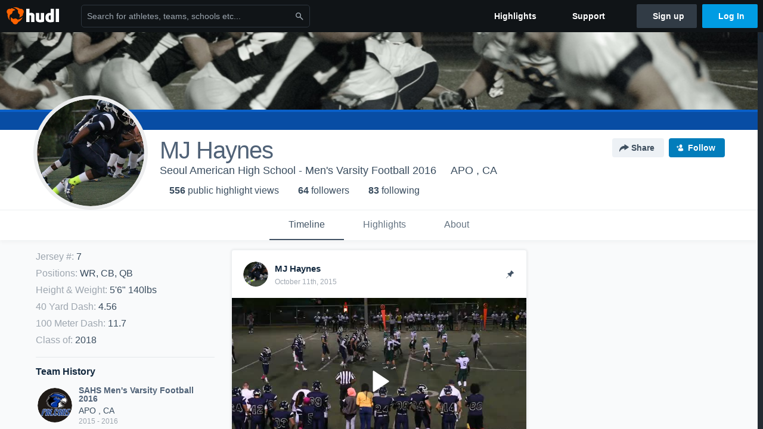

--- FILE ---
content_type: text/html; charset=utf-8
request_url: https://www.hudl.com/profile/6285616/MJ-Haynes
body_size: 22081
content:








<!DOCTYPE html>
<!--[if lt IE 9]>    <html class="no-js lt-ie9 "> <![endif]-->
<!--[if IE 9]>       <html class="no-js ie9 "> <![endif]-->
<!--[if gte IE 9]><!-->
<html class="no-js ">
<!--<![endif]-->
  <head>


    <script nonce="nYVPFm9fkAAs0yLOOPHhucJ2">window.__hudlEmbed={"data":{"hudlUI_webNavi18nMessages":{"navbar.home":"Home","navbar.have_us_call_you":"Have Us Call You","navbar.chat_us":"Chat Us","navbar.email_us":"Email Us","navbar.submit_a_ticket":"Submit a Ticket","navbar.watch_tutorials":"Watch Tutorials","navbar.view_tutorials":"View Tutorials","navbar.give_us_feedback":"Give Us Feedback","navbar.connection_test":"Connection Test","navbar.remote_session":"Remote Session","navbar.video":"Video","navbar.import":"Import","navbar.library":"Library","navbar.analysis":"Analysis","navbar.dashboards":"Dashboards","navbar.sessions":"Sessions","navbar.attributes":"Attributes","navbar.admin":"Admin","navbar.profile":"Profile","navbar.teams_and_users":"Teams \u0026 Users","navbar.zones_and_thresholds":"Zones \u0026 Thresholds","navbar.signal_targets":"Targets","navbar.apps":"Apps","navbar.apps.hudl":"Hudl","navbar.apps.human_performance":"Human Performance","navbar.manage_library":"Manage Library","navbar.highlights":"Highlights","navbar.hudl_classic":"Hudl Classic","navbar.my_athletes":"My Athletes","navbar.my_highlights":"My Highlights","navbar.national_highlights":"National Highlights","navbar.new":"New","navbar.calendar.pro-tip.header":"New Feature","navbar.calendar.pro-tip.bold":"View events for all your teams and organizations in a single place.","navbar.calendar.pro-tip.regular":"This feature is in progress—we’re still making improvements.","navbar.team":"Team","navbar.roster":"Roster","navbar.coaches":"Coaches","navbar.groups":"Groups","navbar.schedule":"Schedule","navbar.activity":"Activity","navbar.add_another_team":"Add Another Team","navbar.breakdown_data":"Breakdown Data","navbar.campaigns":"Campaigns","navbar.keepsakes":"Keepsakes","navbar.use_funds":"Use Funds","navbar.insiders":"Insiders","navbar.team_info":"Team Info","navbar.recruiting":"Recruiting","navbar.recruiting_settings":"Recruiting Settings","navbar.recruiting_college_search":"College Search","navbar.recruiting_verify_athletes":"Verify Athletes","navbar.sharing":"Sharing","navbar.privacy":"Privacy","navbar.stats":"Stats","navbar.messaging":"Messaging","navbar.access":"Athlete Access","navbar.programs":"Programs","navbar.teams":"Teams","navbar.play_tools":"Play Tools","navbar.practice_scripts":"Practice Scripts","navbar.playbook":"Playbook","navbar.exchanges":"Exchanges","navbar.season_stats":"Season Stats","navbar.reports":"Reports","navbar.bt_scouting":"Scouting","navbar.bt_playlists":"Playlists","navbar.performance_center":"Performance Center","navbar.web_uploader":"Upload","navbar.technique":"Hudl Technique","navbar.other":"Other","navbar.view_profile":"View Profile","navbar.edit_profile":"Edit Profile","navbar.account_settings":"Account Settings","navbar.billing_and_orders":"Billing \u0026 Orders","navbar.tickets_and_passes":"Tickets \u0026 Passes","navbar.registrations_and_payments":"Registrations \u0026 Payments","navbar.livestream_purchases":"Livestream Purchases","navbar.sportscode_licenses":"Sportscode Licenses","navbar.log_out":"Log Out","navbar.account":"Account","navbar.assist_dashboard":"Hudl Assist Dashboard","navbar.quality_control_dashboard":"Quality Control Dashboard","navbar.call":"Call","navbar.call_details":"Call 24 hours a day, 7 days a week","navbar.call_phone_number":"{phoneNumber}","navbar.email":"Email","navbar.email_details":"support@hudl.com","navbar.email_address":"{emailAddress}","navbar.your_profile":"Your Profile","webnav.your_videos":"Your Videos","webnav.community_videos":"Community Videos","webnav.related_members_tab.v2":"Family Members","webnav.your_info":"Your Info","webnav.your_highlights":"Your Highlights","webnav.team_highlights":"Team Highlights","webnav.the_feed":"The Feed","webnav.all":"All","webnav.direct":"Direct","webnav.league_pool":"League Pool","webnav.leagues_pool":"Leagues Pool","webnav.team_settings":"Team Settings","webnav.manage_members":"Manage Team","webnav.team_profile":"Team Profile","webnav.chat":"Chat","webnav.manage":"Manage","navbar.get_help":"Get Help","navbar.help_center":"Help Center","navbar.your_account":"Your Account","webnav.explore":"Explore","webnav.watch_now":"Watch Now","webnav.rewards":"Rewards","navbar.log_in":"Log In","webnav.analyst":"Analyst","webnav.analyst_training":"Training","webnav.quality_analyst":"Quality Analyst","webnav.assist_role":"Hudl Assist Role","webnav.general":"General","webnav.training":"Training","webnav.player_stats":"Player Stats","webnav.player_tracking":"Player Tracking","webnav.auto_submission":"Auto-Submission","webnav.advanced_processes":"Advanced Processes","webnav.assist_experimental":"Experimental","webnav.pool":"Pool","webnav.leagues":"Leagues","webnav.your_recruits":"Your Recruits","webnav.search":"Search","webnav.offensive":"Offensive","webnav.defensive":"Defensive","webnav.special_teams":"Special Teams","webnav.manage_breakdown_data":"Manage Breakdown Data","webnav.current_campaigns":"Current Campaigns","webnav.settings":"Settings","webnav.manage_teams":"Manage Teams","webnav.notifications":"Notifications","webnav.more":"More","webnav.you":"YOU","webnav.teams":"TEAMS","webnav.season":"Season","navbar.sports":"Sports","navbar.about":"About","navbar.products":"Products","navbar.solutions":"Solutions","navbar.sign_up":"Sign up","navbar.support":"Support","navbar.limited_subscription":"Limited Subscription","navbar.highschool":"High School","navbar.highschool_description":"Powerful solutions to power entire departments","navbar.clubyouth":"Club and Youth","navbar.clubyouth_description":"Differentiate and develop your club and athletes","navbar.collegiate":"Collegiate","navbar.collegiate_description":"Performance analysis tools for college athletics","navbar.professional":"Professional","navbar.professional_description":"End-to-end solutions for the world\u0027s top organizations","navbar.bysport":"By Sport","navbar.bysport_description":"See how Hudl works for your sport","navbar.hudl":"Hudl","navbar.hudl_description":"Online and mobile platform for video sharing and review","navbar.sportscode":"Sportscode","navbar.sportscode_description":"Customizable performance analysis","navbar.assist":"Hudl Assist","navbar.assist_description":"Automatic game breakdowns, stats and reports","navbar.focus":"Focus","navbar.focus_description":"Smart camera that automatically records games and practices","navbar.sideline":"Sideline","navbar.sideline_description":"Instant replay for American football teams","navbar.replay":"Replay","navbar.replay_description":"Instant replay for teams using Sportscode","navbar.volleymetrics":"Volleymetrics","navbar.volleymetrics_description":"Powerful solutions to power entire departments","navbar.seeall":"See All","navbar.seeall_description":"Explore the full suite of products","communitysearchbar.placeholder":"Search for athletes, teams, schools etc...","communitysearchbar.title":"Search","communitysearchbar.cancel":"Cancel","communitysearchbar.results_title":"Search Results","communitysearchbar.suggestions":"Suggestions","communitysearchbar.views":"views","communitysearchbar.followers":"followers","communitysearchbar.explore":"Explore","communitysearchbar.explore_title":"Featured and Trending","communitysearchbar.explore_description":"The best content across all of Hudl.","communitysearchbar.enter_query":"Enter a query to search.","communitysearchbar.no_results":"Could not find any results for \u0022{query}\u0022.","webnav.formation_names":"Formation Names","webnav.saved_prospects":"Saved Prospects","navbar.apps.signal":"Signal","navbar.themeselector_dark":"Dark","navbar.themeselector_light":"Light"},"hudlUI_generici18nMessages":{},"hudlUI_generic":{"data":{"salesforce":null,"activityTracker":null,"useUniversalWebNavigation":false,"ns1":null,"qualtrics":null,"decagon":null}},"hudlUI_webNav":{"data":{"globalNav":{"home":{"navigationItem":0,"isActive":false,"displayName":{"translationKey":"navbar.home","translationArguments":{},"translationValue":null},"url":"/home","qaId":"webnav-globalnav-home"},"explore":{"navigationItem":0,"isActive":false,"displayName":{"translationKey":"webnav.watch_now","translationArguments":{},"translationValue":null},"url":"https://fan.hudl.com/","qaId":"webnav-globalnav-watchnow"},"performanceCenter":null,"upload":null,"calendar":null,"notifications":null,"messages":{"hasMessagingFeature":false,"hasUnreadMessages":false,"navigationItem":0,"isActive":false,"displayName":null,"url":null,"qaId":null},"account":{"navigationItem":0,"isActive":false,"displayName":{"translationKey":"navbar.account","translationArguments":{},"translationValue":null},"url":"/profile/","qaId":"webnav-globalnav-account"},"appsMenu":null,"login":{"navigationItem":0,"isActive":false,"displayName":{"translationKey":"navbar.log_in","translationArguments":{},"translationValue":null},"url":"/login","qaId":"webnav-globalnav-login"},"userMenu":{"userItem":{"avatarImg":null,"displayName":{"translationKey":null,"translationArguments":null,"translationValue":null},"unformattedName":null,"email":null},"personalItems":[],"accountItems":[{"navigationItem":6,"isActive":false,"displayName":{"translationKey":"navbar.account_settings","translationArguments":{},"translationValue":null},"url":"/profile/","qaId":"webnav-usermenu-accountsettings"},{"navigationItem":6,"isActive":false,"displayName":{"translationKey":"navbar.livestream_purchases","translationArguments":{},"translationValue":null},"url":"https://vcloud.hudl.com/me/","qaId":"webnav-usermenu-livestreampurchases"},{"navigationItem":6,"isActive":false,"displayName":{"translationKey":"navbar.tickets_and_passes","translationArguments":{},"translationValue":null},"url":"https://fan.hudl.com/ticketing/orders/view","qaId":"webnav-usermenu-ticketsandpasses"}],"logout":{"navigationItem":0,"isActive":false,"displayName":{"translationKey":"navbar.log_out","translationArguments":{},"translationValue":null},"url":"/logout","qaId":"webnav-usermenu-logout"},"help":{"displayName":{"translationKey":"navbar.get_help","translationArguments":{},"translationValue":null},"title":{"translationKey":"navbar.get_help","translationArguments":{},"translationValue":null},"helpItems":[{"titleText":{"translationKey":null,"translationArguments":{},"translationValue":null},"displayText":{"translationKey":"navbar.help_center","translationArguments":{},"translationValue":null},"infoText":{"translationKey":null,"translationArguments":{},"translationValue":null},"url":"/support","qaId":"webnav-helpmenu-helpcenter","linkTarget":null,"openInNewTab":true,"liAttributesString":null},{"titleText":{"translationKey":"navbar.email","translationArguments":{},"translationValue":null},"displayText":{"translationKey":"navbar.email_us","translationArguments":{},"translationValue":null},"infoText":{"translationKey":"navbar.email_details","translationArguments":{},"translationValue":null},"url":"/support/contact","qaId":"webnav-helpmenu-email","linkTarget":null,"openInNewTab":true,"liAttributesString":null}]},"themeSelector":{"darkLabel":{"translationKey":"navbar.themeselector_dark","translationArguments":{},"translationValue":null},"lightLabel":{"translationKey":"navbar.themeselector_light","translationArguments":{},"translationValue":null}}}},"unregisteredNav":{"home":{"navigationItem":0,"isActive":false,"displayName":null,"description":null,"url":"/","qaId":"webnav-unregisterednav-home","unregisteredSubNavItems":null},"sports":null,"about":null,"solutions":{"navigationItem":0,"isActive":false,"displayName":{"translationKey":"navbar.solutions","translationArguments":{},"translationValue":null},"description":null,"url":null,"qaId":"webnav-unregisterednav-solutions","unregisteredSubNavItems":[{"navigationItem":0,"isActive":false,"displayName":{"translationKey":"navbar.highschool","translationArguments":{},"translationValue":null},"description":{"translationKey":"navbar.highschool_description","translationArguments":{},"translationValue":null},"url":"/solutions/highschool/athletic-departments","qaId":"webnav-unregisterednav-highschool","unregisteredSubNavItems":null},{"navigationItem":0,"isActive":false,"displayName":{"translationKey":"navbar.clubyouth","translationArguments":{},"translationValue":null},"description":{"translationKey":"navbar.clubyouth_description","translationArguments":{},"translationValue":null},"url":"/solutions/club-and-youth","qaId":"webnav-unregisterednav-clubyouth","unregisteredSubNavItems":null},{"navigationItem":0,"isActive":false,"displayName":{"translationKey":"navbar.collegiate","translationArguments":{},"translationValue":null},"description":{"translationKey":"navbar.collegiate_description","translationArguments":{},"translationValue":null},"url":"/solutions/collegiate-departments","qaId":"webnav-unregisterednav-collegiate","unregisteredSubNavItems":null},{"navigationItem":0,"isActive":false,"displayName":{"translationKey":"navbar.professional","translationArguments":{},"translationValue":null},"description":{"translationKey":"navbar.professional_description","translationArguments":{},"translationValue":null},"url":"/solutions/professional","qaId":"webnav-unregisterednav-professional","unregisteredSubNavItems":null},{"navigationItem":0,"isActive":false,"displayName":{"translationKey":"navbar.bysport","translationArguments":{},"translationValue":null},"description":{"translationKey":"navbar.bysport_description","translationArguments":{},"translationValue":null},"url":"/sports","qaId":"webnav-unregisterednav-bysport","unregisteredSubNavItems":null}]},"products":{"navigationItem":0,"isActive":false,"displayName":{"translationKey":"navbar.products","translationArguments":{},"translationValue":null},"description":null,"url":null,"qaId":"webnav-unregisterednav-products","unregisteredSubNavItems":[{"navigationItem":0,"isActive":false,"displayName":{"translationKey":"navbar.hudl","translationArguments":{},"translationValue":null},"description":{"translationKey":"navbar.hudl_description","translationArguments":{},"translationValue":null},"url":"/products/hudl","qaId":"webnav-unregisterednav-hudl","unregisteredSubNavItems":null},{"navigationItem":0,"isActive":false,"displayName":{"translationKey":"navbar.sportscode","translationArguments":{},"translationValue":null},"description":{"translationKey":"navbar.sportscode_description","translationArguments":{},"translationValue":null},"url":"/products/sportscode","qaId":"webnav-unregisterednav-sportscode","unregisteredSubNavItems":null},{"navigationItem":0,"isActive":false,"displayName":{"translationKey":"navbar.assist","translationArguments":{},"translationValue":null},"description":{"translationKey":"navbar.assist_description","translationArguments":{},"translationValue":null},"url":"/products/assist","qaId":"webnav-unregisterednav-assist","unregisteredSubNavItems":null},{"navigationItem":0,"isActive":false,"displayName":{"translationKey":"navbar.focus","translationArguments":{},"translationValue":null},"description":{"translationKey":"navbar.focus_description","translationArguments":{},"translationValue":null},"url":"/products/focus","qaId":"webnav-unregisterednav-focus","unregisteredSubNavItems":null},{"navigationItem":0,"isActive":false,"displayName":{"translationKey":"navbar.sideline","translationArguments":{},"translationValue":null},"description":{"translationKey":"navbar.sideline_description","translationArguments":{},"translationValue":null},"url":"/products/sideline","qaId":"webnav-unregisterednav-sideline","unregisteredSubNavItems":null},{"navigationItem":0,"isActive":false,"displayName":{"translationKey":"navbar.replay","translationArguments":{},"translationValue":null},"description":{"translationKey":"navbar.replay_description","translationArguments":{},"translationValue":null},"url":"/products/replay","qaId":"webnav-unregisterednav-replay","unregisteredSubNavItems":null},{"navigationItem":0,"isActive":false,"displayName":{"translationKey":"navbar.volleymetrics","translationArguments":{},"translationValue":null},"description":{"translationKey":"navbar.volleymetrics_description","translationArguments":{},"translationValue":null},"url":"http://volleymetrics.com/","qaId":"webnav-unregisterednav-volleymetrics","unregisteredSubNavItems":null},{"navigationItem":0,"isActive":false,"displayName":{"translationKey":"navbar.seeall","translationArguments":{},"translationValue":null},"description":{"translationKey":"navbar.seeall_description","translationArguments":{},"translationValue":null},"url":"/products","qaId":"webnav-unregisterednav-seeall","unregisteredSubNavItems":null}]},"highlights":{"navigationItem":0,"isActive":false,"displayName":{"translationKey":"navbar.highlights","translationArguments":{},"translationValue":null},"description":null,"url":"/explore","qaId":"webnav-unregisterednav-highlights","unregisteredSubNavItems":null},"support":{"navigationItem":0,"isActive":false,"displayName":{"translationKey":"navbar.support","translationArguments":{},"translationValue":null},"description":null,"url":"/support","qaId":"webnav-unregisterednav-support","unregisteredSubNavItems":null},"signUp":{"navigationItem":0,"isActive":false,"displayName":{"translationKey":"navbar.sign_up","translationArguments":{},"translationValue":null},"description":null,"url":"/register/signup","qaId":"webnav-unregisterednav-signup","unregisteredSubNavItems":null},"logIn":{"navigationItem":0,"isActive":false,"displayName":{"translationKey":"navbar.log_in","translationArguments":{},"translationValue":null},"description":null,"url":"/login","qaId":"webnav-unregisterednav-login","unregisteredSubNavItems":null}},"primaryNav":{"primaryContextSwitcher":null,"primaryTeamSwitcher":{"teamItems":[]},"primaryNavItems":[]},"userId":null,"currentTeamId":null,"mixpanelToken":"e114f3b99b54397ee10dd1506911d73f","includeCommunitySearchBar":true},"fallbackData":null},"i18nLocale":"en","i18nMessages":{"profiles.recruit.tooltip_visible_to_recruiters":"Only visible to recruiters","profiles.tab_games.owner.preview_only.note":"\u003cstrong\u003ePreview Only.\u003c/strong\u003e Recruiters can watch games from your team’s schedule here. To watch videos yourself, go to your team’s library.","profiles.tab_games.owner.preview_notice_message":"You can access your games from your team’s library. To find out what recruiters are looking for, check out {ctaLink}.","profiles.recruit.team_contact_prompt.coaches_and_athletes":"An admin can select your team’s recruitment contact in team recruiting settings.","profiles.tab_games.error_message.cta":"Please {{ctaLink}} for help.","profiles.highlights.draft.description":"This is a draft highlight and needs to be published to make it public.","profiles.recruit.tooltip_not_visible_to_recruiters":"Not visible to recruiters until you set your profile to recruitable","profiles.recruit.learn_more_title.opted-in":"\u003cstrong\u003eOnly visible to recruiters. \u003c/strong\u003e","profiles.tab_games.owner.preview_only.video_thumbnail":"Preview Only","profiles.recruit.team_contact_prompt.admin_link":"Recruiting Settings","profiles.tab_games.error_message.description":"We are unable to show games for this athlete.","profiles.recruit.incomplete_profile.title":"This information cannot be displayed. The athlete has not completed their recruiting profile yet.","profiles.tab_games.restricted_access.title":"Select one of this athlete\u0027s teams to watch their video.","profiles.tab_games":"Games","profiles.tab_timeline":"Timeline","profiles.tab_games.error_message.cta_link":"contact Hudl Support","profiles.recruit.learn_more_title.opted-out":"\u003cstrong\u003eOnly visible to recruiters if you set your profile to recruitable. \u003c/strong\u003e","profiles.tab_games.owner.preview_notice_cta":"Hudl\u0027s guide to recruiting","profiles.recruit.team_contact_prompt.admin":"Select your team’s recruitment contact in {teamRecruitingContactLink}","profiles.tab_games.owner.go_to_library":"Go to your team’s library","profiles.tab_about":"About","profiles.recruit.commitment.committed":"Committed","profiles.tab_games.owner.preview_notice_title":"\u003cstrong\u003eOnly recruiters can watch full games here. \u003c/strong\u003e","profiles.tab_games.error_message.title":"Something went wrong","profiles.tab_games.owner.preview_only":"Preview Only","profiles.highlights_tutorial":"Highlight Tutorials","profiles.tab_games.error_message.description.athlete":"We are unable to show games for this athlete.","profiles.recruit.learn_more_message":"To learn more, check out {ctaLink}.","profiles.recruit.learn_more_cta":"Hudl\u0027s guide to recruiting","profiles.tab_highlights":"Highlights","profiles.tab_contact":"Contact","profiles.tab_games.restricted_access.subtitle":"Games cannot be displayed here until their profile is complete.","recruit.athlete_sharing_form.subtitle":"Recruiters will receive an email with a link to your profile. They’ll have access to recruiting-specific content, including games, academic and contact information.","recruit.athlete_sharing_form.subtitle.opted_in.athlete":"Recruiters will receive an email with a link to your profile. They’ll have access to recruiting-specific content, including games, academic and contact information.","recruit.athlete_sharing_form.subtitle.opted_in.coach":"Recruiters will receive an email with a link to the athlete\u0027s profile. They’ll have access to recruiting-specific content, including games, academic and contact information.","recruit.athlete_sharing_form.message_placeholder":"Add a message","recruit.athlete_sharing_form.subtitle.opted_out.athlete":"Turn on your profile\u0027s Recruitable setting to share with recruiters.","recruit.share_history.no_shared_packages.athlete":"Your recruiting profile hasn’t been shared with any recruiters yet.","recruit.share_history.header.sender":"Sender","recruit.athlete_sharing_form.email_placeholder":"Enter email","recruit.share_history.title.team":"Shared Recruiting Profiles","recruit.share_history.shared_by.team_view.you":"You shared {athleteLink}","recruit.share_history.no_shared_packages.coach":"This athlete’s recruiting profile hasn’t been shared with any recruiters yet.","recruit.athlete_sharing_form.team_label":"Team","recruit.share_history.no_shares_for_team.header":"No athletes have been shared yet.","recruit.athlete_sharing_form.team_helptext":"Select the team you’d like to appear in the email.","recruit.athlete_sharing_form.message_label":"Message","recruit.share_history.error":"Something went wrong. Please refresh and try again.","recruit.share_history.header.recipient":"Recipient","recruit.share_history.title":"Shared With","recruit.athlete_sharing_form.email_helptext":"Recruiting profiles can only be shared to .edu or .ca email addresses.","recruit.athlete_sharing_form.email_label":"Email","recruit.athlete_sharing_form.share_button":"Share","recruit.athlete_sharing_form.title":"Share Recruiting Profile","recruit.athlete_sharing_form.email_help":"Recruiting profiles can only be shared with an .edu or .ca email address.","recruit.share_history.shared_by.team_view.coach":"{coachName} shared {athleteLink}","recruit.share_history.shared_by.athlete_view.you":"You","recruit.share_history.shared_by.you":"You","recruit.share_history.contacted_via_college_search":"Contacted via College Search","recruit.athlete_sharing_form.share_button_success":"Shared","recruit.athlete_sharing_form.subtitle.opted_out.coach":"The athlete must turn on their profile\u0027s Recruitable setting before you can share with recruiters.","recruit.share_history.unknown_coach":"Unknown Coach","recruit.share_history.no_shares_for_team.athlete_selector":"Select an athlete","recruit.share_history.title.athlete":"Shared With","recruit.share_history.no_shares_for_team.message":"{athleteSelectorLink} you’d like to share with a recruiter."},"ads":{"networkId":"29795821","targetingData":{"isLogIn":"False","isRecruit":"False","isCoachAd":"False","isAthlete":"False","userGradYear":"0","userTopRole":"Unregistered","userGender":null,"userRegion":null,"userSport":null,"userPosition":null,"adContext":null,"nonPersonalizedAds":"False","contentGradYear":"2018","containerType":"User","contentSeries":null,"contentSport":"Football","contentRegion":"CA","contentGender":"Male"},"overridePaths":{}},"disableMouseFlowCookieCheck":true,"mouseFlowRate":0,"mouseFlowSourceUrl":"//cdn.mouseflow.com/projects/d40dedb4-7d23-4681-ba4c-960621340b29.js","recruitProfileSharingIsEnabled":true,"requestStartInMilliseconds":1768436867001,"pageData":{"athlete":{"athleteId":"6285616"}}},"services":{"getProfileFollowers":"/profile/6285616/followers","getProfileFollowing":"/profile/6285616/following","followFeedUser":"/api/v2/feedproducer/friendship/follow-user","unfollowFeedUser":"/api/v2/feedproducer/friendship/unfollow-user","updateUserImage":"/Image/SelectImageArea","logPageLoad":"/profile/6285616/log-page-load","highlightsUploadCredentials":"https://www.hudl.com/api/v2/upload-requests/credentials/highlight-image","highlightsPresign":"https://www.hudl.com/api/v2/upload-requests/presigned-url","teamProfile":"/team/v2/{teamId}","getRecruitGamesAsRecruiter":"/api/v2/recruit/video/team/{recruitTeamId}/athlete/6285616/athlete-team/{athleteTeamId}","recruitVideoExperienceUrl":"/recruit/team/{recruitTeamId}/video/athlete/6285616/game/{cutupId}","recruitVspaUrl":"/recruiting/athleteprofile/vspa/6285616/{athleteTeamId}/{eventId}?useHudlProfiles=true","downloadTagsAsRecruiter":"/recruiting/athleteprofile/event/{eventId}/team/{athleteTeamId}/breakdown/{breakdownId}/athlete/6285616/download","downloadGameVideoAsRecruiter":"/recruiting/athleteprofile/event/{eventId}/team/{athleteTeamId}/athlete/6285616/download"},"model":{"ads":{"houseAdsEnabled":true,"displayAdData":{"isLogIn":false,"isRecruit":false,"isCoachAd":false,"isAthlete":false,"userGradYear":0,"userTopRole":"Unregistered","userGender":null,"userRegion":null,"userSport":null,"userPosition":null,"adContext":null,"nonPersonalizedAds":false,"contentGradYear":2018,"containerType":"User","contentSeries":null,"contentSport":"Football","contentRegion":"CA","contentGender":"Male"},"preRollAdData":{"hasLogIn":false,"reelLength":0,"isLogIn":false,"isRecruit":false,"isCoachAd":false,"isAthlete":false,"userGradYear":0,"userTopRole":"Unregistered","userGender":null,"userRegion":null,"userSport":null,"userPosition":null,"adContext":null,"nonPersonalizedAds":false,"contentGradYear":2018,"containerType":"User","contentSeries":null,"contentSport":"Football","contentRegion":"CA","contentGender":"Male"},"vastTag":"https://pubads.g.doubleclick.net/gampad/ads?sz=640x480\u0026iu=/29795821/Video_TeamTimeline_Desktop\u0026impl=s\u0026gdfp_req=1\u0026env=vp\u0026output=xml_vast2\u0026unviewed_position_start=1\u0026url=[referrer_url]\u0026correlator=[timestamp]","mobileVastTag":"https://pubads.g.doubleclick.net/gampad/ads?sz=640x480\u0026iu=/29795821/Video_TeamTimeline_Mobile\u0026impl=s\u0026gdfp_req=1\u0026env=vp\u0026output=xml_vast2\u0026unviewed_position_start=1\u0026url=[referrer_url]\u0026correlator=[timestamp]"},"highlights":{"createHighlightUrl":"","reels":[{"durationMs":27297.0,"editUrl":null,"orderUrl":"/order/dvd?ru=/video/3/6285616/5721ce41c124573b5475546b\u0026i=u6285616-s1-sn2015-2016 Season","reelId":"5721ce41c124573b5475546b","legacyReelId":"298009227","season":2015,"thumbnailUrl":"https://vg.hudl.com/ifc/avr/de350039-f886-4a28-bb3f-f853381e95c4/031-pw75_Thumbnail.jpg?v=636149623394099260","title":"vs. Osan HS","type":0,"unixTime":1444036656.0,"videoUrl":"/video/3/6285616/5721ce41c124573b5475546b","views":126,"reactionCount":0,"isRendering":false,"currentUserCanEdit":false,"isAutoGen":false,"tweetText":"","isDraft":false,"videoFiles":[{"serverId":109,"path":"p-highlights/User/6285616/5721ce41c124573b5475546b/6dc196f7_480.mp4","quality":480,"url":"https://vg.hudl.com/p-highlights/User/6285616/5721ce41c124573b5475546b/6dc196f7_480.mp4?v=3B7DAF5CB70ED408","bucketName":null,"version":0},{"serverId":109,"path":"p-highlights/User/6285616/5721ce41c124573b5475546b/6dc196f7_360.mp4","quality":360,"url":"https://vg.hudl.com/p-highlights/User/6285616/5721ce41c124573b5475546b/6dc196f7_360.mp4?v=3B7DAF5CB70ED408","bucketName":null,"version":0}]},{"durationMs":34654.0,"editUrl":null,"orderUrl":"/order/dvd?ru=/video/3/6285616/5721cf3219a53e2a1870882e\u0026i=u6285616-s1-sn2015-2016 Season","reelId":"5721cf3219a53e2a1870882e","legacyReelId":"301171990","season":2015,"thumbnailUrl":"https://vg.hudl.com/gwn/wxw/62c290d5-d81d-4292-b406-6aeacbfdc1a1/009-wts5_Thumbnail.jpg?v=636149623818029990","title":"vs. Daegu HS","type":0,"unixTime":1444546055.0,"videoUrl":"/video/3/6285616/5721cf3219a53e2a1870882e","views":209,"reactionCount":0,"isRendering":false,"currentUserCanEdit":false,"isAutoGen":false,"tweetText":"","isDraft":false,"videoFiles":[{"serverId":109,"path":"p-highlights/User/6285616/5721cf3219a53e2a1870882e/3096b781_480.mp4","quality":480,"url":"https://vg.hudl.com/p-highlights/User/6285616/5721cf3219a53e2a1870882e/3096b781_480.mp4?v=62CAF992B70ED408","bucketName":null,"version":0},{"serverId":109,"path":"p-highlights/User/6285616/5721cf3219a53e2a1870882e/3096b781_360.mp4","quality":360,"url":"https://vg.hudl.com/p-highlights/User/6285616/5721cf3219a53e2a1870882e/3096b781_360.mp4?v=62CAF992B70ED408","bucketName":null,"version":0}]},{"durationMs":18967.0,"editUrl":null,"orderUrl":"/order/dvd?ru=/video/3/6285616/5721d4770428ae20e4d1088b\u0026i=u6285616-s1-sn2015-2016 Season","reelId":"5721d4770428ae20e4d1088b","legacyReelId":"307663806","season":2015,"thumbnailUrl":"https://vg.hudl.com/k0y/wbc/52f412a1-b6d5-4b3e-8228-2b2c772aadb5/041-xfav_Thumbnail.jpg?v=636149623454192458","title":"vs. Humphreys HS","type":0,"unixTime":1446717890.0,"videoUrl":"/video/3/6285616/5721d4770428ae20e4d1088b","views":136,"reactionCount":0,"isRendering":false,"currentUserCanEdit":false,"isAutoGen":false,"tweetText":"","isDraft":false,"videoFiles":[{"serverId":109,"path":"p-highlights/User/6285616/5721d4770428ae20e4d1088b/451af742_480.mp4","quality":480,"url":"https://vg.hudl.com/p-highlights/User/6285616/5721d4770428ae20e4d1088b/451af742_480.mp4?v=93BE2594B70ED408","bucketName":null,"version":0},{"serverId":109,"path":"p-highlights/User/6285616/5721d4770428ae20e4d1088b/451af742_360.mp4","quality":360,"url":"https://vg.hudl.com/p-highlights/User/6285616/5721d4770428ae20e4d1088b/451af742_360.mp4?v=93BE2594B70ED408","bucketName":null,"version":0}]},{"durationMs":46746.0,"editUrl":null,"orderUrl":"/order/dvd?ru=/video/3/6285616/57e90ed1688ec2629c9dd73d\u0026i=u6285616-s1-sn2016-2017 Season","reelId":"57e90ed1688ec2629c9dd73d","legacyReelId":"57e90ed1688ec2629c9dd73d","season":2016,"thumbnailUrl":"https://vapne1.hudl.com/xdo/cfs/c2f7ad0c-fe99-4c20-8c81-4b42b1360870/023-ozhy_Thumbnail.jpg?v=636104882813726151","title":"ASIJ","type":0,"unixTime":1474891473.0,"videoUrl":"/video/3/6285616/57e90ed1688ec2629c9dd73d","views":19,"reactionCount":0,"isRendering":false,"currentUserCanEdit":false,"isAutoGen":false,"tweetText":"","isDraft":false,"videoFiles":[{"serverId":109,"path":"p-highlights/User/6285616/57e90ed1688ec2629c9dd73d/e9469b11_480.mp4","quality":480,"url":"https://vg.hudl.com/p-highlights/User/6285616/57e90ed1688ec2629c9dd73d/e9469b11_480.mp4?v=976E764BB60ED408","bucketName":null,"version":0},{"serverId":109,"path":"p-highlights/User/6285616/57e90ed1688ec2629c9dd73d/e9469b11_360.mp4","quality":360,"url":"https://vg.hudl.com/p-highlights/User/6285616/57e90ed1688ec2629c9dd73d/e9469b11_360.mp4?v=976E764BB60ED408","bucketName":null,"version":0}]},{"durationMs":127321.0,"editUrl":null,"orderUrl":"/order/dvd?ru=/video/3/6285616/57fe252490f9930ee482c097\u0026i=u6285616-s1-sn2016-2017 Season","reelId":"57fe252490f9930ee482c097","legacyReelId":"57fe252490f9930ee482c097","season":2016,"thumbnailUrl":"https://vg.hudl.com/um4/e4c/d5b9b349-1f4a-4444-bc2b-76429787f005/rmzkqjao7dxb6auy-1100_Thumbnail.jpg?v=636118702457865537","title":"Kubasaki","type":0,"unixTime":1476273444.0,"videoUrl":"/video/3/6285616/57fe252490f9930ee482c097","views":22,"reactionCount":0,"isRendering":false,"currentUserCanEdit":false,"isAutoGen":false,"tweetText":"","isDraft":false,"videoFiles":[{"serverId":109,"path":"p-highlights/User/6285616/57fe252490f9930ee482c097/ea0b5e7a_480.mp4","quality":480,"url":"https://vg.hudl.com/p-highlights/User/6285616/57fe252490f9930ee482c097/ea0b5e7a_480.mp4?v=132F044CB60ED408","bucketName":null,"version":0},{"serverId":109,"path":"p-highlights/User/6285616/57fe252490f9930ee482c097/ea0b5e7a_360.mp4","quality":360,"url":"https://vg.hudl.com/p-highlights/User/6285616/57fe252490f9930ee482c097/ea0b5e7a_360.mp4?v=132F044CB60ED408","bucketName":null,"version":0},{"serverId":109,"path":"p-highlights/User/6285616/57fe252490f9930ee482c097/ea0b5e7a_720.mp4","quality":720,"url":"https://vg.hudl.com/p-highlights/User/6285616/57fe252490f9930ee482c097/ea0b5e7a_720.mp4?v=132F044CB60ED408","bucketName":null,"version":0}]},{"durationMs":46575.0,"editUrl":null,"orderUrl":"/order/dvd?ru=/video/3/6285616/580cdc79ed57ee7394b14cd7\u0026i=u6285616-s1-sn2016-2017 Season","reelId":"580cdc79ed57ee7394b14cd7","legacyReelId":"580cdc79ed57ee7394b14cd7","season":2016,"thumbnailUrl":"https://vapne1.hudl.com/y5w/jyl/e26a9cae-6951-450f-b6f2-ede27437115f/0wmghw5hbklib3eh-3000_Thumbnail.jpg?v=636128346868743290","title":"Nile C. Kinnick High School","type":0,"unixTime":1477237881.0,"videoUrl":"/video/3/6285616/580cdc79ed57ee7394b14cd7","views":21,"reactionCount":0,"isRendering":false,"currentUserCanEdit":false,"isAutoGen":false,"tweetText":"","isDraft":false,"videoFiles":[{"serverId":109,"path":"p-highlights/User/6285616/580cdc79ed57ee7394b14cd7/b3e1c093_480.mp4","quality":480,"url":"https://vg.hudl.com/p-highlights/User/6285616/580cdc79ed57ee7394b14cd7/b3e1c093_480.mp4?v=ADC7884CB60ED408","bucketName":null,"version":0},{"serverId":109,"path":"p-highlights/User/6285616/580cdc79ed57ee7394b14cd7/b3e1c093_360.mp4","quality":360,"url":"https://vg.hudl.com/p-highlights/User/6285616/580cdc79ed57ee7394b14cd7/b3e1c093_360.mp4?v=ADC7884CB60ED408","bucketName":null,"version":0},{"serverId":109,"path":"p-highlights/User/6285616/580cdc79ed57ee7394b14cd7/b3e1c093_720.mp4","quality":720,"url":"https://vg.hudl.com/p-highlights/User/6285616/580cdc79ed57ee7394b14cd7/b3e1c093_720.mp4?v=ADC7884CB60ED408","bucketName":null,"version":0}]},{"durationMs":21167.0,"editUrl":null,"orderUrl":"/order/dvd?ru=/video/3/6285616/580f318e0aff7bd7b80b795e\u0026i=u6285616-s1-sn2016-2017 Season","reelId":"580f318e0aff7bd7b80b795e","legacyReelId":"580f318e0aff7bd7b80b795e","season":2016,"thumbnailUrl":"https://vg.hudl.com/iiq/nfe/8936cfd4-2c88-4583-8e88-50619752abb6/khzky70mhwek4epr-3000_Thumbnail.jpg?v=636129875378552521","title":"Humphreys","type":0,"unixTime":1477390734.0,"videoUrl":"/video/3/6285616/580f318e0aff7bd7b80b795e","views":6,"reactionCount":0,"isRendering":false,"currentUserCanEdit":false,"isAutoGen":false,"tweetText":"","isDraft":false,"videoFiles":[{"serverId":109,"path":"p-highlights/User/6285616/580f318e0aff7bd7b80b795e/e11ded03_480.mp4","quality":480,"url":"https://vg.hudl.com/p-highlights/User/6285616/580f318e0aff7bd7b80b795e/e11ded03_480.mp4?v=4EEDAE4CB60ED408","bucketName":null,"version":0},{"serverId":109,"path":"p-highlights/User/6285616/580f318e0aff7bd7b80b795e/e11ded03_360.mp4","quality":360,"url":"https://vg.hudl.com/p-highlights/User/6285616/580f318e0aff7bd7b80b795e/e11ded03_360.mp4?v=4EEDAE4CB60ED408","bucketName":null,"version":0},{"serverId":109,"path":"p-highlights/User/6285616/580f318e0aff7bd7b80b795e/e11ded03_720.mp4","quality":720,"url":"https://vg.hudl.com/p-highlights/User/6285616/580f318e0aff7bd7b80b795e/e11ded03_720.mp4?v=4EEDAE4CB60ED408","bucketName":null,"version":0}]},{"durationMs":33087.0,"editUrl":null,"orderUrl":"/order/dvd?ru=/video/3/6285616/581b41a1688ec4109479c99f\u0026i=u6285616-s1-sn2016-2017 Season","reelId":"581b41a1688ec4109479c99f","legacyReelId":"581b41a1688ec4109479c99f","season":2016,"thumbnailUrl":"https://vg.hudl.com/ead/e6l/122fca60-5fd9-4dc2-a5b7-1773ce79f2ac/rmpdxsj2m6pxq5jg-3000_Thumbnail.jpg?v=636137780961094715","title":"Daegu- Homecoming","type":0,"unixTime":1478181281.0,"videoUrl":"/video/3/6285616/581b41a1688ec4109479c99f","views":17,"reactionCount":0,"isRendering":false,"currentUserCanEdit":false,"isAutoGen":false,"tweetText":"","isDraft":false,"videoFiles":[{"serverId":109,"path":"p-highlights/User/6285616/581b41a1688ec4109479c99f/43c71e86_480.mp4","quality":480,"url":"https://vg.hudl.com/p-highlights/User/6285616/581b41a1688ec4109479c99f/43c71e86_480.mp4?v=94C9134DB60ED408","bucketName":null,"version":0},{"serverId":109,"path":"p-highlights/User/6285616/581b41a1688ec4109479c99f/43c71e86_360.mp4","quality":360,"url":"https://vg.hudl.com/p-highlights/User/6285616/581b41a1688ec4109479c99f/43c71e86_360.mp4?v=94C9134DB60ED408","bucketName":null,"version":0},{"serverId":109,"path":"p-highlights/User/6285616/581b41a1688ec4109479c99f/43c71e86_720.mp4","quality":720,"url":"https://vg.hudl.com/p-highlights/User/6285616/581b41a1688ec4109479c99f/43c71e86_720.mp4?v=94C9134DB60ED408","bucketName":null,"version":0}]}],"seasons":[{"orderUrl":"/order/dvd?ru=/video/3/6285616/\u0026i=u6285616-s-sn2016-2017 Season","year":2016},{"orderUrl":"/order/dvd?ru=/video/3/6285616/\u0026i=u6285616-s-sn2015-2016 Season","year":2015}],"highlightSupportUrl":"","libraryUrl":"","useUniversalReelEditor":true,"universalEditorFeatures":[385]},"games":{"teams":{},"defaultTeamId":null,"isAccessRestricted":false},"user":{"followCount":64,"followingCount":83,"videoViewCount":556,"recruiterVideoViewCount":0,"canonicalUrl":"https://www.hudl.com/profile/6285616","profileUrlBase":"/profile/6285616","primaryColor":"084da4","secondaryColor":null,"primaryName":"MJ Haynes","firstName":"MJ","lastName":"Haynes","description":null,"jersey":"7","profileBannerUri":"https://static.hudl.com/profiles/images/default-banners/football.jpg","mobileProfileBannerUri":"https://static.hudl.com/profiles/images/default-banners/football-mobile.jpg","userId":"6285616","profileLogoUri":"https://static.hudl.com/users/prod/6285616_e49aaad1910c459bbd4b62db59b10b5a.jpg","mobileProfileLogoUri":"https://static.hudl.com/users/prod/6285616_976bba3f4f0a434b81eb295e7684d659.jpg","onboarding":{"tagline":false,"logo":false,"photo":false},"hideDisplayAds":false,"mostRelevantTeam":{"locationUrl":null,"profileUrl":"https://www.hudl.com/team/v2/196447","schoolLocation":"APO , CA","schoolName":"Seoul American High School","sportId":1,"sportName":"Football","sportEnumName":"Football","schoolId":"53156","stateFullName":"California","stateAbbreviation":"CA","teamName":"Seoul American High School - Men\u0027s Varsity Football 2016","teamId":"196447","gender":0},"positions":"WR, CB, QB","graduationYear":2018,"teams":[{"location":"APO , CA","name":"SAHS Men\u0027s Varsity Football 2016","profileUrl":"/team/v2/196447","startYear":2015,"endYear":2016,"logoUri":"https://static.hudl.com/users/prod/6285531_c3563f20c4d5453ab34bbb409d07d5a2.jpg","primaryColor":"084da4","secondaryColor":null,"sportName":"Football","teamId":"196447"},{"location":"APO , CA","name":"SAHS Men\u0027s Varsity","profileUrl":"/team/v2/217764","startYear":2015,"endYear":2015,"logoUri":null,"primaryColor":null,"secondaryColor":null,"sportName":"Basketball","teamId":"217764"}],"featuredReelId":"301171990","teamGender":0,"showRecruiterActivityEnabled":true},"about":{"overview":{"organization":"Seoul American High School","location":"APO , CA","graduationYear":2018,"height":"5\u00276\u0022","weight":"140lbs","heightWeightVerified":false,"nikeFootballRating":null,"nikeFootballRatingVerified":false,"twitter":null,"teams":[{"profileUrl":"/team/v2/196447","profileImageUri":"https://static.hudl.com/users/prod/6285531_c3563f20c4d5453ab34bbb409d07d5a2.jpg","teamName":"Men\u0027s Varsity Football 2016","organizationName":"Seoul American High School","jerseyNumber":7,"positions":["WR","CB","QB"],"primaryColor":"1653AE","secondaryColor":"","sportName":"Football","formattedStartAndEnd":"2015 - 2016"},{"profileUrl":"/team/v2/217764","profileImageUri":null,"teamName":"Men\u0027s Varsity","organizationName":"Seoul American High School","jerseyNumber":9,"positions":["PG"],"primaryColor":"","secondaryColor":"","sportName":"Basketball","formattedStartAndEnd":"2015"}]},"strengthAndSpeed":{"nikeFootballRating":null,"nikeFootballRatingVerified":false,"clean":null,"deadLift":null,"forty":"4.56","fortyVerified":false,"shuttle":null,"shuttleVerified":false,"vertical":null,"verticalVerified":false,"powerball":null,"powerballVerified":false,"bench":null,"benchVerified":false,"benchPressReps":null,"benchPressRepsVerified":false,"meter100":"11.7","meter400":null,"meter1600":null,"meter3200":null,"proAgility":null,"squat":null,"standingReach":null,"standingBlockingReach":null,"verticalJumpOneArm":null,"verticalJumpingBlockTwoArms":null,"approachJumpTouchOneArm":null,"sixTouchesSidelineToSideline":null,"achievements":null},"academic":null},"feedback":{"feedbackEnabled":false,"feedbackSurveyUrl":"https://hudlresearch.typeform.com/to/sD1ujV"},"currentUser":{"casualName":null,"userId":null,"isFollowing":false,"isFriend":false,"isPrivilegedUser":false,"isRecruiter":false,"hasAnyRoleOnTeam":false,"lastName":null,"userAsFollower":null,"currentUserRoles":{},"isTeammate":false,"messagingEnabled":false,"emailAddress":null,"isOnTeamInRecruit":false},"presetFilterType":0,"canDismissFeedItems":false,"forcePublicView":false,"httpsAllowed":true,"seoFriendlyName":"MJ-Haynes","isMobile":false,"deviceInfoForLogging":{"device":2,"deviceFamily":"\u0022Mac\u0022","deviceOs":"\u0022Mac OS X 10.15.7\u0022","userAgent":"\u0022ClaudeBot 1.0\u0022"},"feedContentItems":[{"content":{"feedContentId":"563b2b0e79756a0ca4edcb09","dateCreated":"2015-11-05T10:10:22.048Z","authorId":{"type":3,"relatedId":"6285616"},"type":22,"filterCriteria":null,"item":{"action":"created a new game highlight.","description":null,"highlights":[{"userId":"6285616","teamId":null,"highlightReelId":"307663806","title":"vs. Humphreys HS","subtitle":"1 clip","includeFollowButton":false,"relatedFeedUserId":null,"thumbnail":{"size":1,"url":"https://vg.hudl.com/k0y/wbc/52f412a1-b6d5-4b3e-8228-2b2c772aadb5/041-xfav_Thumbnail.jpg?v=636149623454192458","secureUrl":null,"contentServerId":null,"path":null,"width":null,"height":null},"ownerId":{"type":3,"relatedId":"6285616"},"reelId":"5721d4770428ae20e4d1088b","isHudlProducedSuggestion":false,"videoFiles":[{"quality":480,"url":"https://vg.hudl.com/p-highlights/User/6285616/5721d4770428ae20e4d1088b/451af742_480.mp4?v=93BE2594B70ED408","secureUrl":null,"contentServerId":null,"path":null},{"quality":360,"url":"https://vg.hudl.com/p-highlights/User/6285616/5721d4770428ae20e4d1088b/451af742_360.mp4?v=93BE2594B70ED408","secureUrl":null,"contentServerId":null,"path":null}],"views":136,"shortenedUrlId":"2QQmmZ","twitterShareText":"Check out vs. Humphreys HS by MJ Haynes on @hudl","isRendering":false,"durationMs":18967}],"linkTitle":null,"linkUrl":null},"logData":{"reel":"307663806","isTeamHighlight":"False","highlightType":"GameHighlight","origin":"RenderComplete"},"ownerId":{"type":3,"relatedId":"6285616"},"isDeleted":false,"overrideVisibility":false,"targetCriteria":null,"hudlContentId":{"type":2,"relatedId":"307663806","secondaryRelatedId":"6285616"},"showReactions":true,"communityContentId":{"type":2,"relatedId":"307663806","secondaryRelatedId":"6285616"},"showCommunityContentTags":false,"parentFeedContentId":null},"feedUsers":[{"feedUserId":{"type":3,"relatedId":"6285616"},"nameComponents":{"f":"MJ","l":"Haynes"},"profileImages":[{"size":0,"url":"https://static.hudl.com/users/prod/6285616_e49aaad1910c459bbd4b62db59b10b5a.jpg","secureUrl":null,"contentServerId":"13","path":"/users/prod/6285616_e49aaad1910c459bbd4b62db59b10b5a.jpg","width":null,"height":null},{"size":1,"url":"https://static.hudl.com/users/prod/6285616_976bba3f4f0a434b81eb295e7684d659.jpg","secureUrl":null,"contentServerId":"13","path":"/users/prod/6285616_976bba3f4f0a434b81eb295e7684d659.jpg","width":null,"height":null},{"size":2,"url":"https://static.hudl.com/users/prod/6285616_26cc94560785415fbcfef6ee873cb5d8.jpg","secureUrl":null,"contentServerId":"13","path":"/users/prod/6285616_26cc94560785415fbcfef6ee873cb5d8.jpg","width":null,"height":null},{"size":3,"url":"https://static.hudl.com/users/temp/6285616_939238ce5ae3428d809bf589beecc2e3.jpg","secureUrl":null,"contentServerId":"13","path":"/users/temp/6285616_939238ce5ae3428d809bf589beecc2e3.jpg","width":null,"height":null}],"followersCount":64,"friendsCount":83,"userTimelineCount":4,"homeTimelineCount":1553,"dateLastViewed":"2021-10-07T00:11:58.527Z","userTimelineBucket":0,"homeTimelineBucket":5,"athleteSummary":null,"notificationTimelineCount":68,"notificationTimelineBucket":0,"unreadNotificationCount":2,"notificationDateLastViewed":"2017-06-12T03:06:41.795Z","description":null,"backgroundImages":null,"hideDisplayAdsOnProfile":false,"ads":null,"isHidden":false}],"displayDate":"2015-11-05T10:10:22.048Z","reactions":{},"currentUserReactions":[],"reactionMessageParts":[],"reactionMessagePartsAlternate":[],"topTaggedFeedUsers":[],"aggregateUserTagCount":0,"isRequestingUserTagged":false,"onPlayTrackingPixels":[],"onImpressionTrackingPixels":[],"onReactionTrackingPixels":[],"onShareTrackingPixels":[],"onVideoCompleteTrackingPixels":[],"onVideoFirstQuartileTrackingPixels":[],"onVideoMidpointQuartileTrackingPixels":[],"onVideoThirdQuartileTrackingPixels":[],"isSponsored":false},{"content":{"feedContentId":"56124344009a570be4158e88","dateCreated":"2015-10-05T09:30:44.758Z","authorId":{"type":3,"relatedId":"6285616"},"type":2,"filterCriteria":null,"item":{"action":"updated their profile picture.","description":null,"images":[{"imageFiles":[{"size":0,"url":"https://static.hudl.com/users/prod/6285616_e49aaad1910c459bbd4b62db59b10b5a.jpg","secureUrl":null,"contentServerId":"13","path":"/users/prod/6285616_e49aaad1910c459bbd4b62db59b10b5a.jpg","width":null,"height":null},{"size":1,"url":"https://static.hudl.com/users/prod/6285616_976bba3f4f0a434b81eb295e7684d659.jpg","secureUrl":null,"contentServerId":"13","path":"/users/prod/6285616_976bba3f4f0a434b81eb295e7684d659.jpg","width":null,"height":null},{"size":2,"url":"https://static.hudl.com/users/prod/6285616_26cc94560785415fbcfef6ee873cb5d8.jpg","secureUrl":null,"contentServerId":"13","path":"/users/prod/6285616_26cc94560785415fbcfef6ee873cb5d8.jpg","width":null,"height":null},{"size":3,"url":"https://static.hudl.com/users/temp/6285616_939238ce5ae3428d809bf589beecc2e3.jpg","secureUrl":null,"contentServerId":"13","path":"/users/temp/6285616_939238ce5ae3428d809bf589beecc2e3.jpg","width":null,"height":null}],"title":null,"subtitle":null,"includeFollowButton":false,"relatedFeedUserId":null}],"linkTitle":null,"linkUrl":null},"logData":null,"ownerId":{"type":3,"relatedId":"6285616"},"isDeleted":false,"overrideVisibility":false,"targetCriteria":null,"hudlContentId":null,"showReactions":false,"communityContentId":null,"showCommunityContentTags":false,"parentFeedContentId":null},"feedUsers":[{"feedUserId":{"type":3,"relatedId":"6285616"},"nameComponents":{"f":"MJ","l":"Haynes"},"profileImages":[{"size":0,"url":"https://static.hudl.com/users/prod/6285616_e49aaad1910c459bbd4b62db59b10b5a.jpg","secureUrl":null,"contentServerId":"13","path":"/users/prod/6285616_e49aaad1910c459bbd4b62db59b10b5a.jpg","width":null,"height":null},{"size":1,"url":"https://static.hudl.com/users/prod/6285616_976bba3f4f0a434b81eb295e7684d659.jpg","secureUrl":null,"contentServerId":"13","path":"/users/prod/6285616_976bba3f4f0a434b81eb295e7684d659.jpg","width":null,"height":null},{"size":2,"url":"https://static.hudl.com/users/prod/6285616_26cc94560785415fbcfef6ee873cb5d8.jpg","secureUrl":null,"contentServerId":"13","path":"/users/prod/6285616_26cc94560785415fbcfef6ee873cb5d8.jpg","width":null,"height":null},{"size":3,"url":"https://static.hudl.com/users/temp/6285616_939238ce5ae3428d809bf589beecc2e3.jpg","secureUrl":null,"contentServerId":"13","path":"/users/temp/6285616_939238ce5ae3428d809bf589beecc2e3.jpg","width":null,"height":null}],"followersCount":64,"friendsCount":83,"userTimelineCount":4,"homeTimelineCount":1553,"dateLastViewed":"2021-10-07T00:11:58.527Z","userTimelineBucket":0,"homeTimelineBucket":5,"athleteSummary":null,"notificationTimelineCount":68,"notificationTimelineBucket":0,"unreadNotificationCount":2,"notificationDateLastViewed":"2017-06-12T03:06:41.795Z","description":null,"backgroundImages":null,"hideDisplayAdsOnProfile":false,"ads":null,"isHidden":false}],"displayDate":"2015-10-05T09:30:44.758Z","reactions":{},"currentUserReactions":[],"reactionMessageParts":[],"reactionMessagePartsAlternate":[],"topTaggedFeedUsers":[],"aggregateUserTagCount":0,"isRequestingUserTagged":false,"onPlayTrackingPixels":[],"onImpressionTrackingPixels":[],"onReactionTrackingPixels":[],"onShareTrackingPixels":[],"onVideoCompleteTrackingPixels":[],"onVideoFirstQuartileTrackingPixels":[],"onVideoMidpointQuartileTrackingPixels":[],"onVideoThirdQuartileTrackingPixels":[],"isSponsored":false},{"content":{"feedContentId":"55f4b34a0ace500b68262177","dateCreated":"2015-09-12T23:20:42.171Z","authorId":{"type":3,"relatedId":"6285616"},"type":2,"filterCriteria":null,"item":{"action":"updated their profile picture.","description":null,"images":[{"imageFiles":[{"size":0,"url":"https://static.hudl.com/users/prod/6285616_9b67709bb8cc470099b566f6c192735f.jpg","secureUrl":null,"contentServerId":"13","path":"/users/prod/6285616_9b67709bb8cc470099b566f6c192735f.jpg","width":null,"height":null},{"size":1,"url":"https://static.hudl.com/users/prod/6285616_67473f741d514dfaa9b072530fbfc666.jpg","secureUrl":null,"contentServerId":"13","path":"/users/prod/6285616_67473f741d514dfaa9b072530fbfc666.jpg","width":null,"height":null},{"size":2,"url":"https://static.hudl.com/users/prod/6285616_0b393a54472245ccb017aa6bdf86c182.jpg","secureUrl":null,"contentServerId":"13","path":"/users/prod/6285616_0b393a54472245ccb017aa6bdf86c182.jpg","width":null,"height":null},{"size":3,"url":"https://static.hudl.com/users/temp/6285616_f1cb39c8cead43d5b55b8c09039708b2.jpg","secureUrl":null,"contentServerId":"13","path":"/users/temp/6285616_f1cb39c8cead43d5b55b8c09039708b2.jpg","width":null,"height":null}],"title":null,"subtitle":null,"includeFollowButton":false,"relatedFeedUserId":null}],"linkTitle":null,"linkUrl":null},"logData":null,"ownerId":{"type":3,"relatedId":"6285616"},"isDeleted":false,"overrideVisibility":false,"targetCriteria":null,"hudlContentId":null,"showReactions":false,"communityContentId":null,"showCommunityContentTags":false,"parentFeedContentId":null},"feedUsers":[{"feedUserId":{"type":3,"relatedId":"6285616"},"nameComponents":{"f":"MJ","l":"Haynes"},"profileImages":[{"size":0,"url":"https://static.hudl.com/users/prod/6285616_e49aaad1910c459bbd4b62db59b10b5a.jpg","secureUrl":null,"contentServerId":"13","path":"/users/prod/6285616_e49aaad1910c459bbd4b62db59b10b5a.jpg","width":null,"height":null},{"size":1,"url":"https://static.hudl.com/users/prod/6285616_976bba3f4f0a434b81eb295e7684d659.jpg","secureUrl":null,"contentServerId":"13","path":"/users/prod/6285616_976bba3f4f0a434b81eb295e7684d659.jpg","width":null,"height":null},{"size":2,"url":"https://static.hudl.com/users/prod/6285616_26cc94560785415fbcfef6ee873cb5d8.jpg","secureUrl":null,"contentServerId":"13","path":"/users/prod/6285616_26cc94560785415fbcfef6ee873cb5d8.jpg","width":null,"height":null},{"size":3,"url":"https://static.hudl.com/users/temp/6285616_939238ce5ae3428d809bf589beecc2e3.jpg","secureUrl":null,"contentServerId":"13","path":"/users/temp/6285616_939238ce5ae3428d809bf589beecc2e3.jpg","width":null,"height":null}],"followersCount":64,"friendsCount":83,"userTimelineCount":4,"homeTimelineCount":1553,"dateLastViewed":"2021-10-07T00:11:58.527Z","userTimelineBucket":0,"homeTimelineBucket":5,"athleteSummary":null,"notificationTimelineCount":68,"notificationTimelineBucket":0,"unreadNotificationCount":2,"notificationDateLastViewed":"2017-06-12T03:06:41.795Z","description":null,"backgroundImages":null,"hideDisplayAdsOnProfile":false,"ads":null,"isHidden":false}],"displayDate":"2015-09-12T23:20:42.171Z","reactions":{},"currentUserReactions":[],"reactionMessageParts":[],"reactionMessagePartsAlternate":[],"topTaggedFeedUsers":[],"aggregateUserTagCount":0,"isRequestingUserTagged":false,"onPlayTrackingPixels":[],"onImpressionTrackingPixels":[],"onReactionTrackingPixels":[],"onShareTrackingPixels":[],"onVideoCompleteTrackingPixels":[],"onVideoFirstQuartileTrackingPixels":[],"onVideoMidpointQuartileTrackingPixels":[],"onVideoThirdQuartileTrackingPixels":[],"isSponsored":false},{"content":{"feedContentId":"55f4b28c634a231dec81e4dd","dateCreated":"2015-09-12T23:17:32.501Z","authorId":{"type":3,"relatedId":"6285616"},"type":2,"filterCriteria":null,"item":{"action":"updated their profile picture.","description":null,"images":[{"imageFiles":[{"size":0,"url":"https://static.hudl.com/users/prod/6285616_680db85dbdb14a49ac9c29ba6a4b4624.jpg","secureUrl":null,"contentServerId":"13","path":"/users/prod/6285616_680db85dbdb14a49ac9c29ba6a4b4624.jpg","width":null,"height":null},{"size":1,"url":"https://static.hudl.com/users/prod/6285616_4babaa8ec36147a99ba7f5e268679055.jpg","secureUrl":null,"contentServerId":"13","path":"/users/prod/6285616_4babaa8ec36147a99ba7f5e268679055.jpg","width":null,"height":null},{"size":2,"url":"https://static.hudl.com/users/prod/6285616_ede255e5f6d7419fb5a34e5231c31360.jpg","secureUrl":null,"contentServerId":"13","path":"/users/prod/6285616_ede255e5f6d7419fb5a34e5231c31360.jpg","width":null,"height":null},{"size":3,"url":"https://static.hudl.com/users/temp/6285616_ef8b510e67084c6da2776f0d20ddc5b7.jpg","secureUrl":null,"contentServerId":"13","path":"/users/temp/6285616_ef8b510e67084c6da2776f0d20ddc5b7.jpg","width":null,"height":null}],"title":null,"subtitle":null,"includeFollowButton":false,"relatedFeedUserId":null}],"linkTitle":null,"linkUrl":null},"logData":null,"ownerId":{"type":3,"relatedId":"6285616"},"isDeleted":false,"overrideVisibility":false,"targetCriteria":null,"hudlContentId":null,"showReactions":false,"communityContentId":null,"showCommunityContentTags":false,"parentFeedContentId":null},"feedUsers":[{"feedUserId":{"type":3,"relatedId":"6285616"},"nameComponents":{"f":"MJ","l":"Haynes"},"profileImages":[{"size":0,"url":"https://static.hudl.com/users/prod/6285616_e49aaad1910c459bbd4b62db59b10b5a.jpg","secureUrl":null,"contentServerId":"13","path":"/users/prod/6285616_e49aaad1910c459bbd4b62db59b10b5a.jpg","width":null,"height":null},{"size":1,"url":"https://static.hudl.com/users/prod/6285616_976bba3f4f0a434b81eb295e7684d659.jpg","secureUrl":null,"contentServerId":"13","path":"/users/prod/6285616_976bba3f4f0a434b81eb295e7684d659.jpg","width":null,"height":null},{"size":2,"url":"https://static.hudl.com/users/prod/6285616_26cc94560785415fbcfef6ee873cb5d8.jpg","secureUrl":null,"contentServerId":"13","path":"/users/prod/6285616_26cc94560785415fbcfef6ee873cb5d8.jpg","width":null,"height":null},{"size":3,"url":"https://static.hudl.com/users/temp/6285616_939238ce5ae3428d809bf589beecc2e3.jpg","secureUrl":null,"contentServerId":"13","path":"/users/temp/6285616_939238ce5ae3428d809bf589beecc2e3.jpg","width":null,"height":null}],"followersCount":64,"friendsCount":83,"userTimelineCount":4,"homeTimelineCount":1553,"dateLastViewed":"2021-10-07T00:11:58.527Z","userTimelineBucket":0,"homeTimelineBucket":5,"athleteSummary":null,"notificationTimelineCount":68,"notificationTimelineBucket":0,"unreadNotificationCount":2,"notificationDateLastViewed":"2017-06-12T03:06:41.795Z","description":null,"backgroundImages":null,"hideDisplayAdsOnProfile":false,"ads":null,"isHidden":false}],"displayDate":"2015-09-12T23:17:32.501Z","reactions":{},"currentUserReactions":[],"reactionMessageParts":[],"reactionMessagePartsAlternate":[],"topTaggedFeedUsers":[],"aggregateUserTagCount":0,"isRequestingUserTagged":false,"onPlayTrackingPixels":[],"onImpressionTrackingPixels":[],"onReactionTrackingPixels":[],"onShareTrackingPixels":[],"onVideoCompleteTrackingPixels":[],"onVideoFirstQuartileTrackingPixels":[],"onVideoMidpointQuartileTrackingPixels":[],"onVideoThirdQuartileTrackingPixels":[],"isSponsored":false}],"profileDateCreated":"1 September 2015","profileFuzzyDateCreated":"September 1st, 2015","hasHighlightsDisabled":false,"recruiterAccess":{"athleteUserId":null,"recruiterUserId":null,"recruitingTeamIds":null,"hasRecruiterAccess":false,"isVideoOnly":false,"canUpgradeForAccess":false,"accessibleAthleteTeams":null,"isAccessRestricted":false,"teamIdForSavingProspect":null},"contactInfo":{"personalContacts":null,"teamContacts":null,"shouldUpsellRecruit":false,"isAccessRestricted":false},"isAthleteOptedInToRecruit":false,"recruitingSupportGuideUrl":null,"mediaSnowplowTrackerContext":{"isTrackerEnabled":true,"userId":null,"role":null,"backdooredUserId":null,"isProduction":true,"snowplowCollectorSubdomain":"jnl7d8fsqlfo91xd"},"highlightEditorIdentityData":null,"athleteCommitment":null,"comScoreId":"24620524"},"hudl":{"userId":null,"backdoorUserId":null,"currentTeamId":null}};</script>

    <link href="https://sc-ui.hudl.com/uniform-ui-css/1.18.0/uniform-ui.css.gz" rel="stylesheet" type="text/css"/>
<link href="https://sc-ui.hudl.com/uniform-ui-components/all/3/uniform-ui-components_bundled.css.gz" rel="stylesheet" type="text/css"/>
<link href="https://sc-ui.hudl.com/hudl-ui-plugins/webnav/1.46.0/hudl-ui-plugins-webnav_bundled.css.gz" rel="stylesheet" type="text/css"/>
<link href="https://sc-ui.hudl.com/hudl-ui-plugins/generic/1.11.3/hudl-ui-plugins-generic_bundled.css.gz" rel="stylesheet" type="text/css"/>

    <script src="https://sc-ui.hudl.com/uniform-ui-components/all/3/uniform-ui-components_vendor.js.gz" type="text/javascript"></script>
<script src="https://sc-ui.hudl.com/uniform-ui-components/all/3/uniform-ui-components.js.gz" type="text/javascript"></script>
<script src="https://sc-ui.hudl.com/hudl-ui-plugins/webnav/1.46.0/hudl-ui-plugins-webnav_vendor.js.gz" type="text/javascript"></script>
<script src="https://sc-ui.hudl.com/hudl-ui-plugins/webnav/1.46.0/hudl-ui-plugins-webnav.js.gz" type="text/javascript"></script>
<script src="https://sc-ui.hudl.com/hudl-ui-plugins/generic/1.11.3/hudl-ui-plugins-generic_vendor.js.gz" type="text/javascript"></script>
<script src="https://sc-ui.hudl.com/hudl-ui-plugins/generic/1.11.3/hudl-ui-plugins-generic.js.gz" type="text/javascript"></script>

    
    <link href="https://assets.hudl.com/4bd6b84-b/unregistered-user-profile.css" rel="stylesheet" type="text/css" />
    <script async="async" src="https://securepubads.g.doubleclick.net/tag/js/gpt.js" nonce="nYVPFm9fkAAs0yLOOPHhucJ2"></script>
    <script nonce="nYVPFm9fkAAs0yLOOPHhucJ2">
        var googletag = googletag || {};
        googletag.cmd = googletag.cmd || [];
        googletag.cmd.push(function() {
            googletag.pubads().setForceSafeFrame(true);
        });
    </script>
    
<!-- Begin comScore Tag -->
<script>
    var _comscore = _comscore || [];
    _comscore.push({ c1: "2", c2: "24620524" });
    (function () {
        var s = document.createElement("script"), el = document.getElementsByTagName("script")[0]; s.async = true;
        s.src = "https://sb.scorecardresearch.com/cs/24620524/beacon.js";
        el.parentNode.insertBefore(s, el);
    })();
</script>
<noscript>
    <img src="https://sb.scorecardresearch.com/p?c1=2&amp;c2=24620524&amp;cv=3.6.0&amp;cj=1">
</noscript>
<!-- End comScore Tag -->


    <script id="apstag-script" src="//c.amazon-adsystem.com/aax2/apstag.js" nonce="nYVPFm9fkAAs0yLOOPHhucJ2"></script>
    <script>
        try {
                window.apstag.init({
                    pubID: '6d74a82d-4d86-4019-a5e4-0b2d8ca66595',
                    videoAdServer: 'DFP',
                });
            } catch (e) {
                console.error('Error initializing APS', e);
            }
    </script>


    <title>MJ Haynes - Hudl</title>

    
    
<link rel="canonical" href="https://www.hudl.com/profile/6285616" />
<meta name="description" content="Watch MJ Haynes&#x27;s videos and highlights on Hudl. More info: Seoul American High School - Men&#x27;s Varsity Football 2016 / WR, CB, QB / Class of 2018 / APO , CA" />
<meta name="medium" content="mult" />
<meta name="Author" content="MJ Haynes" />
<meta name="keywords" content="MJ Haynes" />
<meta property="fb:app_id" content="137562929649180" />
<meta property="og:description" content="Watch MJ Haynes&#x27;s videos and highlights on Hudl. More info: Seoul American High School - Men&#x27;s Varsity Football 2016 / WR, CB, QB / Class of 2018 / APO , CA" />
<meta property="og:image" content="https://static.hudl.com/users/prod/6285616_e49aaad1910c459bbd4b62db59b10b5a.jpg" />
<meta property="og:site_name" content="Hudl" />
<meta property="og:title" content="MJ Haynes on Hudl" />
<meta property="og:type" content="profile" />
<meta property="og:url" content="https://www.hudl.com/profile/6285616" />

<meta name="twitter:card" content="summary" />
<meta name="twitter:site" content="@Hudl" />
<meta name="twitter:url" content="https://www.hudl.com/profile/6285616" />
<meta name="twitter:title" content="MJ Haynes on Hudl" />
<meta name="twitter:description" content="Watch MJ Haynes&#x27;s videos and highlights on Hudl. More info: Seoul American High School - Men&#x27;s Varsity Football 2016 / WR, CB, QB / Class of 2018 / APO , CA" />
<meta name="twitter:image" content="https://static.hudl.com/users/prod/6285616_e49aaad1910c459bbd4b62db59b10b5a.jpg" />


    <meta charset="utf-8">
    <meta name="viewport" content="width=device-width, initial-scale=1, user-scalable=no">
    <link rel="apple-touch-icon-precomposed" href="/images/public/touch-icon-iphone.png" />

    <!-- Are you an amazing app developer? Join us! http://www.hudl.com/jobs -->

    <meta name="msApplication-ID" content="Hudl.Hudl" />
    <meta name="msApplication-PackageFamilyName" content="Hudl.Hudl_a78m69n1qrgkm"/>

  </head>
  <body class="" ontouchstart="">
    <!-- Server side rendered webnav -->
<div id="ssr-webnav"><div data-reactroot="" class="hui-webnav hui-webnav-mobile__you hui-webnav--menu-closed hui-webnav--has-no-teams">
    <nav class="hui-unregisterednav hui-unregisterednav__ssr">
        <a class="hui-unregisterednav__home" data-qa-id="webnav-unregisterednav-home" href="/">
            <svg class="hudl-logo" width="112px" height="48px" viewBox="0 0 112 48">
                <g stroke="none">
                    <path d="M25.6188422,37.8744664 C23.339885,37.8769434 21.3564696,
                     36.3165684 20.8224714,34.1011082 C20.8157345,34.0722752 20.7953796,
                     34.0485284 20.7679156,34.0374612 C20.1189743,33.7764285 19.4922577,
                     33.4632298 18.8939212,33.1009409 C18.8764629,33.090487 18.8630159,
                     33.0744791 18.8557321,33.0554788 C17.9821155,30.7902887 17.7582167,
                     28.3262006 18.209245,25.9406528 C18.2155336,25.9066633 18.2405517,
                     25.8791792 18.2738027,25.8697318 L18.291988,25.8697318 C18.3195625,
                     25.8666869 18.3470185,25.8763968 18.3665477,25.8960998 C19.5712055,
                     27.1982716 21.0308048,28.2387839 22.6546396,28.9529746 C22.6664156,
                     28.9579966 22.6791193,28.9604753 22.6919195,28.9602486 C22.7111801,
                     28.9603172 22.729965,28.9542679 22.7455661,28.9429729 C24.8897848,
                     27.4028393 27.8675735,27.8306931 29.4914002,29.9122259 C29.5087609,
                     29.934779 29.5356806,29.947902 29.5641413,29.9476864 L29.5750525,
                     29.9476864 C30.0242292,29.8867671 30.4843171,29.800389 30.9316753,
                     29.6930984 C33.6145995,29.04157 36.0241759,27.5616278 37.8184454,
                     25.4633002 C37.8359274,25.4428592 37.8615627,25.4312071 37.8884588,
                     25.4314767 C37.9036913,25.4314005 37.9186989,25.4351523 37.9321035,
                     25.4423876 C37.9700059,25.4626063 37.9885866,25.5065921 37.9766575,
                     25.5478598 C36.8957541,29.3696116 34.1259963,32.4869803 30.4579485,
                     34.0101839 C30.4304844,34.0212511 30.4101295,34.0449979 30.4033926,
                     34.0738309 C29.8844662,36.2979157 27.9027135,37.8721325 25.6188422,
                     37.8744664 Z M16.4234493,31.1169728 C16.3988342,31.1171166 16.3752126,
                     31.1072745 16.3579822,31.0896955 C13.5722699,28.2584122 12.2562061,
                     24.2958749 12.7945742,20.3606288 C12.7986473,20.3312413 12.7881261,
                     20.301715 12.766387,20.2815247 C11.1025729,18.7217873 10.7276666,
                     16.2236208 11.8603538,14.2442251 C12.9930409,12.2648295 15.3368292,
                     11.3223316 17.5245687,11.966498 C17.553165,11.9749384 17.5840824,
                     11.968823 17.6073118,11.9501316 C18.1577143,11.512874 18.7434746,
                     11.1220723 19.3585554,10.7817544 C19.3722302,10.7743696 19.3875696,
                     10.7706131 19.4031094,10.7708435 C21.8131339,11.1438279 24.0702365,
                     12.185252 25.9179903,13.7768007 C25.9441002,13.7991701 25.9553591,
                     13.8343535 25.9470867,13.867725 C25.939131,13.9018803 25.9122412,
                     13.9284157 25.8779826,13.9359182 C24.1433542,14.3270196 22.5080598,
                     15.0717526 21.0743377,16.1235567 C21.0477504,16.1426897 21.0335094,
                     16.1746442 21.0370579,16.207207 C21.0544884,16.3727253 21.0632899,
                     16.5390388 21.0634266,16.7054722 C21.0467424,19.1516549 19.2446946,
                     21.2183764 16.8235257,21.5681034 C16.790857,21.572331 16.7630297,
                     21.5938966 16.7507845,21.6244765 C16.5780243,22.0481837 16.4243585,
                     22.4864388 16.2961522,22.9274216 C15.5200055,25.5727542 15.5957139,
                     28.3952116 16.5125572,30.9951343 C16.5228786,31.0236069 16.5183455,
                     31.0553495 16.500467,31.0797951 C16.4825884,31.1042407 16.4537115,
                     31.1181801 16.4234493,31.1169728 L16.4234493,31.1169728 Z M32.5601682,
                     26.5298422 C32.5302641,26.5313292 32.5015446,26.5179995 32.4833771,
                     26.4942006 C32.4652096,26.4704018 32.4599231,26.4391847 32.4692418,
                     26.4107314 C32.9887605,24.7374676 33.1629213,22.9761041 32.9811577,
                     21.233502 C32.9779292,21.2013202 32.9578477,21.173276 32.9284204,
                     21.1598534 C31.1953896,20.3516184 30.0836195,18.616732 30.0733295,
                     16.7045629 C30.0696535,16.0608494 30.1932577,15.422758 30.4370354,
                     14.8269763 C30.4497842,14.7967547 30.4452672,14.7620094 30.4252149,
                     14.736052 C30.1311066,14.3506924 29.8169784,13.9810315 29.4841261,
                     13.6285941 C27.5827746,11.6318387 25.1016753,10.2834888 22.3918621,
                     9.77431322 C22.3477559,9.76670946 22.3157425,9.72814002 22.3163932,
                     9.68338893 C22.3151463,9.64059112 22.3439272,9.60272231 22.3854973,
                     9.59246463 C26.2661438,8.59183447 30.3914602,9.46566738 33.5330813,
                     11.9537686 C33.5493223,11.9667984 33.5695433,11.9738595 33.590365,
                     11.9737719 C33.5994059,11.9751435 33.608602,11.9751435 33.617643,
                     11.9737719 C34.0635338,11.8392297 34.5267034,11.7706136 34.992451,
                     11.7701015 C37.0140355,11.7645997 38.8333967,12.9957848 39.5798692,
                     14.8744664 C40.3263418,16.753148 39.8480988,18.8972162 38.3740061,
                     20.2806154 C38.352267,20.3008057 38.3417459,20.3303321 38.3458189,
                     20.3597196 C38.4236171,20.930473 38.4631069,21.5057954 38.4640233,
                     22.0818257 C38.4640233,22.135471 38.4640233,22.1882071 38.4567492,
                     22.2409432 L38.4503843,22.3418692 C38.4500624,22.3620658 38.4430242,
                     22.3815802 38.4303805,22.397333 C36.9066411,24.290342 34.8841259,
                     25.7197998 32.5910832,26.5243867 L32.5601682,26.5298422 Z" id="mark" fill="#FF6300">
                    </path>
                    <path d="M52.2433929,18.4921346 C51.3104954,18.4947517 50.38597,
                     18.6682501 49.5155991,19.0040383 L49.5155991,11.7555536 L44,
                     11.7555536 L44,34.0692847 L49.5146898,34.0692847 L49.5146898,
                     22.9837947 C49.8837142,22.8294344 50.2803822,22.7520829 50.6803671,
                     22.756484 C51.8460443,22.756484 52.357051,23.3247608 52.357051,
                     24.3767549 L52.357051,34.0692847 L57.8717408,34.0692847 L57.8717408,
                     23.7793823 C57.8717408,20.3715397 55.9395535,18.4921346 52.2433929,
                     18.4921346 L52.2433929,18.4921346 Z M68.4201195,29.834031 C68.1928033,
                     29.9194999 67.7663582,29.9758729 67.2544423,29.9758729 C66.2315196,
                     29.9758729 65.6914164,29.549438 65.6914164,28.5829127 L65.6914164,
                     18.7485411 L60.1767266,18.7485411 L60.1767266,28.4410708 C60.1767266,
                     32.7336068 62.5362682,34.4420743 67.2544423,34.4420743 C69.8131129,
                     34.4420743 72.4563451,33.9874528 73.9348093,33.3055206 L73.9348093,
                     18.7485411 L68.4201195,18.7485411 L68.4201195,29.834031 L68.4201195,
                     29.834031 Z M85.0823934,18.8321914 C84.5535157,18.6909519 84.0094103,
                     18.6146202 83.4620839,18.6048807 C78.6593482,18.6057899 76.2161542,
                     21.6444798 76.2161542,26.394365 C76.2161542,31.6525169 79.0303282,
                     34.4384373 84.2604182,34.4384373 C86.9609341,34.4384373 89.2913792,
                     33.9556293 90.5989017,33.3018836 L90.5989017,11.7528259 L85.0833026,
                     11.7528259 L85.0833026,18.8303729 L85.0823934,18.8321914 Z M85.0823934,
                     30.0595233 C84.8832644,30.1449921 84.514103,30.1731787 84.1440323,
                     30.1731787 C82.5810065,30.1731787 81.7281163,28.9511561 81.7281163,
                     26.3361734 C81.7281163,24.1194391 82.5528193,22.6691966 84.0876579,
                     22.6691966 C84.4859158,22.6691966 84.9123609,22.7546655 85.0823934,
                     22.8401343 L85.0823934,30.0604325 L85.0823934,30.0595233 Z M93.5203689,
                     11.7555536 L93.5203689,34.0692847 L99.0386958,34.0692847 L99.0386958,
                     11.7555536 L93.5203689,11.7555536 L93.5203689,11.7555536 Z" id="hudl" fill="#FFFFFF">
                    </path>
                </g>
            </svg>
        </a>
        <div class="hui-unregisterednav-header-spacer"></div>
        <div class="hui-unregisterednav-buttons">
            <ul>
                <li class="hui-unregisterednav__link-wrapper"><a class="hui-unregisterednav__link hui-unregisterednav__secondary_button hui-unregisterednav__sports" data-qa-id="webnav-unregisterednav-sports" href="/sports"><span>Sports</span></a></li>
                <li class="hui-unregisterednav__link-wrapper"><a class="hui-unregisterednav__link hui-unregisterednav__secondary_button hui-unregisterednav__products" data-qa-id="webnav-unregisterednav-products" href="/products"><span>Products</span></a></li>
                <li class="hui-unregisterednav__link-wrapper"><a class="hui-unregisterednav__link hui-unregisterednav__secondary_button hui-unregisterednav__about" data-qa-id="webnav-unregisterednav-about" href="/about"><span>About</span></a></li>
                <li class="hui-unregisterednav__link-wrapper"><a class="hui-unregisterednav__link hui-unregisterednav__secondary_button hui-unregisterednav__support" data-qa-id="webnav-unregisterednav-support" href="/support"><span>Support</span></a></li>
                <li><a class="hui-unregisterednav__button hui-unregisterednav__signup" data-qa-id="webnav-unregisterednav-signup" href="/register/signup"><span>Sign up</span></a></li>
                <li><a class="hui-unregisterednav__button hui-unregisterednav__login" data-qa-id="webnav-unregisterednav-login" href="/login"><span>Log In</span></a></li>
            </ul>
        </div>
    </nav>
	<div class="hui-webnav__exit-layer" data-qa-id="webnav-mobile-exitlayer"></div>
</div>
</div>
    

<script type="text/javascript">
    function loadAsyncImages() {
        // Lazy load images tagged with async-img
        var asyncImg = document.getElementsByClassName('async-img');
        if (!asyncImg || !asyncImg.length) {
            return;
        }
        Object.values(asyncImg).forEach(element => {
            if (!element) {
                return;
            }
            var newSrc = element.getAttribute('data-src');
            if (element.src !== newSrc) {
                element.src = newSrc;
            }
        });
    }
    if (document.readyState === "complete" ||
       (document.readyState !== "loading" && !document.documentElement.doScroll)) {
        loadAsyncImages();
    } else {
        document.addEventListener("DOMContentLoaded", loadAsyncImages);
    }
</script>






<!-- For the universal reel editor -->
<div id="editor"></div>

<div id="main" class="ko-main">
        <div id="feed-loading-state" class="feed-loading desktop">
    <div id="navster"></div>
    <div class="profile-header-image-loading-container">
        <div id="prof-header-image-loading" class="prof-header-image"></div>
    </div>
    <header class="prof-header">
        <div class="prof-ident-bg">
            <div class="prof-ribbon">
                <div>
                    <div class="prof-ribbon-primary">
                        <svg viewBox="0 0 768 50">
                            <g id="athlete-Web-Responsive" stroke="none" stroke-width="1" fill="none" fill-rule="evenodd">
                                <g id="Mobile" stroke="none" stroke-width="1" fill-rule="evenodd" class="ribbon-mob" fill="#084da4">
                                    <polygon id="primary-color-copy" points="0 4 187.5 19 375 4 375 34 187.5 49 0 34"></polygon>
                                </g>
                                <g id="Tablet" stroke="none" stroke-width="1" fill-rule="evenodd" class="ribbon-tab" fill="#084da4">
                                    <polygon id="primary-color" points="1.25 0 385.5 20 769.75 0 769.75 30 385.5 50 1.25 30"></polygon>
                                </g>
                            </g>
                        </svg>
                    </div>
                    <div class="prof-ribbon-primary">
                        <div class="ribbon-desk" style="background-color: #084da4"></div>
                    </div>
                </div>
                <div>
                    <div class="prof-ribbon-secondary">
                        <svg viewBox="0 0 768 50">
                            <g id="athlete-Web-Responsive" stroke="none" stroke-width="1" fill="none" fill-rule="evenodd">
                                <g id="Mobile" stroke="none" stroke-width="1" fill-rule="evenodd" class="ribbon-mob" fill="#f2f5f7">
                                    <polygon id="primary-color-copy" points="0 4 187.5 19 375 4 375 34 187.5 49 0 34"></polygon>
                                </g>
                                <g id="Tablet" stroke="none" stroke-width="1" fill-rule="evenodd" class="ribbon-tab" fill="#f2f5f7">
                                    <polygon id="primary-color" points="1.25 0 385.5 20 769.75 0 769.75 30 385.5 50 1.25 30"></polygon>
                                </g>
                            </g>
                        </svg>
                    </div>
                    <div class="prof-ribbon-secondary">
                        <div class="ribbon-desk" style="background-color: #084da4"></div>
                    </div>
                </div>
            </div><section class="prof-ident">
                <div class="prof-image-wrap">
                    <div id="prof-image-loading" class="prof-image" style="background-image: url(&#x27;https://static.hudl.com/users/prod/6285616_e49aaad1910c459bbd4b62db59b10b5a.jpg&#x27;)"></div>
                </div>
                <div>
                    <div class="prof-ident-title">
                        <h3 class="prof-ident-name" role="heading">MJ Haynes</h3>
                    </div>
                    <p class="prof-ident-bio">MJ Haynes</p>
                    <div class="prof-ident-bio-items">
                        <div class="prof-ident-bio-item">
                        </div>
                    </div>
                </div>
            </section>
        </div>
    </header>
    <div class="prof-nav-wrapper">
        <nav class="prof-subnav" role="tablist" style="position: static;">
            <div class="prof-subnav-inner">
                <div class="prof-subnav-left">
                </div>
                <div class="prof-subnav-middle">
                        <span class="prof-subnav-item prof-subnav-item--loading" data-index="0" role="tab" aria-hidden="true">
                            <div>&nbsp;</div>
                        </span>
                        <span class="prof-subnav-item prof-subnav-item--loading" data-index="1" role="tab" aria-hidden="true">
                            <div>&nbsp;</div>
                        </span>
                        <span class="prof-subnav-item prof-subnav-item--loading" data-index="2" role="tab" aria-hidden="true">
                            <div>&nbsp;</div>
                        </span>
                </div>
                <div class="prof-subnav-right">
                </div>
            </div>
        </nav>
    </div>
    <div class="container-loading profile-tab">
        <div class="timeline-tab">
            <div class="left-column">
                    <section class="stats stats--loading">
    <ul class="stats-list">
        <li class="stat">
            <div class="stat-value stat-value--loading" style="width: 8rem;"></div>
        </li>
        <li class="stat">
            <div class="stat-value stat-value--loading" style="width: 5rem;"></div>
        </li>
        <li class="stat">
            <div class="stat-value stat-value--loading" style="width: 7rem;"></div>
        </li>
    </ul>
</section>

                    <section>
    <div class="section-divider"></div>
    <h3 class="section-title">&nbsp;</h3>
    <ul class="col-team-list">
        <li>
    <a>
        <div class="team-container">
            <div class="team-logo team-logo--loading">
            </div>
            <div class="team-text">
                <div class="game-day">
                    <div class="name-and-date">
                        <div>
                            <div class="team-name text--loading"></div>
                        </div>
                        <div>
                            <div class="team-subtext text--loading"></div>
                        </div>
                    </div>
                    <div class="score text--loading">
                        <span></span>
                    </div>
                </div>
            </div>
        </div>
    </a>
</li>

        <li>
    <a>
        <div class="team-container">
            <div class="team-logo team-logo--loading">
            </div>
            <div class="team-text">
                <div class="game-day">
                    <div class="name-and-date">
                        <div>
                            <div class="team-name text--loading"></div>
                        </div>
                        <div>
                            <div class="team-subtext text--loading"></div>
                        </div>
                    </div>
                    <div class="score text--loading">
                        <span></span>
                    </div>
                </div>
            </div>
        </div>
    </a>
</li>

        <li>
    <a>
        <div class="team-container">
            <div class="team-logo team-logo--loading">
            </div>
            <div class="team-text">
                <div class="game-day">
                    <div class="name-and-date">
                        <div>
                            <div class="team-name text--loading"></div>
                        </div>
                        <div>
                            <div class="team-subtext text--loading"></div>
                        </div>
                    </div>
                    <div class="score text--loading">
                        <span></span>
                    </div>
                </div>
            </div>
        </div>
    </a>
</li>

    </ul>
</section>

            </div>
            <section class="profile-feed compact-margin">
                <div class="feed-items">
                    <div>
                        <div>
    <div class="feeditem feeditem--loading" aria-hidden="true">
        <div class="feedcontent_w">
            <div class="feeditem-header feed-user-data">
                <div class="profile">
                    <div class="avatar--loading"></div>
                </div>
                <div class="feedcontent">
                    <div>
                        <div class="feedtext--loading" style="width: 10rem"></div>
                    </div>
                    <div>
                        <div class="feedtext--loading" style="width: 7rem"></div>
                    </div>
                </div>
            </div>
            <div class="feeditem-content">
                <div class="feedattachments">
                    <div class="feedattachments-wrapper">
                        <div class="content">
                            <div>
                                <div class="media-container">
                                    <div class="video-container">
                                        <div class="video-thumbnail--loading video-thumbnail"></div>
                                    </div>
                                </div>
                                <div class="content-description">
                                    <div>
                                        <div class="feedtext--loading" style="width: 16rem">
                                        </div>
                                    </div>
                                    <div>
                                        <div class="feedtext--loading" style="width: 3rem">
                                        </div>
                                    </div>
                                </div>
                            </div>
                        </div>
                    </div>
                </div>
            </div>
            <div class="feed-item__cta-buttons">
                <button disabled class="uni-btn--minimal uni-btn--medium uni-btn--block"></button>
            </div>
        </div>
    </div>
</div>

                        <div>
    <div class="feeditem feeditem--loading" aria-hidden="true">
        <div class="feedcontent_w">
            <div class="feeditem-header feed-user-data">
                <div class="profile">
                    <div class="avatar--loading"></div>
                </div>
                <div class="feedcontent">
                    <div>
                        <div class="feedtext--loading" style="width: 10rem"></div>
                    </div>
                    <div>
                        <div class="feedtext--loading" style="width: 7rem"></div>
                    </div>
                </div>
            </div>
            <div class="feeditem-content">
                <div class="feedattachments">
                    <div class="feedattachments-wrapper">
                        <div class="content">
                            <div>
                                <div class="media-container">
                                    <div class="video-container">
                                        <div class="video-thumbnail--loading video-thumbnail"></div>
                                    </div>
                                </div>
                                <div class="content-description">
                                    <div>
                                        <div class="feedtext--loading" style="width: 16rem">
                                        </div>
                                    </div>
                                    <div>
                                        <div class="feedtext--loading" style="width: 3rem">
                                        </div>
                                    </div>
                                </div>
                            </div>
                        </div>
                    </div>
                </div>
            </div>
            <div class="feed-item__cta-buttons">
                <button disabled class="uni-btn--minimal uni-btn--medium uni-btn--block"></button>
            </div>
        </div>
    </div>
</div>

                        <div>
    <div class="feeditem feeditem--loading" aria-hidden="true">
        <div class="feedcontent_w">
            <div class="feeditem-header feed-user-data">
                <div class="profile">
                    <div class="avatar--loading"></div>
                </div>
                <div class="feedcontent">
                    <div>
                        <div class="feedtext--loading" style="width: 10rem"></div>
                    </div>
                    <div>
                        <div class="feedtext--loading" style="width: 7rem"></div>
                    </div>
                </div>
            </div>
            <div class="feeditem-content">
                <div class="feedattachments">
                    <div class="feedattachments-wrapper">
                        <div class="content">
                            <div>
                                <div class="media-container">
                                    <div class="video-container">
                                        <div class="video-thumbnail--loading video-thumbnail"></div>
                                    </div>
                                </div>
                                <div class="content-description">
                                    <div>
                                        <div class="feedtext--loading" style="width: 16rem">
                                        </div>
                                    </div>
                                    <div>
                                        <div class="feedtext--loading" style="width: 3rem">
                                        </div>
                                    </div>
                                </div>
                            </div>
                        </div>
                    </div>
                </div>
            </div>
            <div class="feed-item__cta-buttons">
                <button disabled class="uni-btn--minimal uni-btn--medium uni-btn--block"></button>
            </div>
        </div>
    </div>
</div>

                        <div>
    <div class="feeditem feeditem--loading" aria-hidden="true">
        <div class="feedcontent_w">
            <div class="feeditem-header feed-user-data">
                <div class="profile">
                    <div class="avatar--loading"></div>
                </div>
                <div class="feedcontent">
                    <div>
                        <div class="feedtext--loading" style="width: 10rem"></div>
                    </div>
                    <div>
                        <div class="feedtext--loading" style="width: 7rem"></div>
                    </div>
                </div>
            </div>
            <div class="feeditem-content">
                <div class="feedattachments">
                    <div class="feedattachments-wrapper">
                        <div class="content">
                            <div>
                                <div class="media-container">
                                    <div class="video-container">
                                        <div class="video-thumbnail--loading video-thumbnail"></div>
                                    </div>
                                </div>
                                <div class="content-description">
                                    <div>
                                        <div class="feedtext--loading" style="width: 16rem">
                                        </div>
                                    </div>
                                    <div>
                                        <div class="feedtext--loading" style="width: 3rem">
                                        </div>
                                    </div>
                                </div>
                            </div>
                        </div>
                    </div>
                </div>
            </div>
            <div class="feed-item__cta-buttons">
                <button disabled class="uni-btn--minimal uni-btn--medium uni-btn--block"></button>
            </div>
        </div>
    </div>
</div>

                    </div>
                </div>
            </section>
            <div class="right-column"></div>
        </div>
    </div>
</div>

    <div id="app"></div>
</div>

<div id="feed" style="display:none">
    <div id="navster"></div>
    

<div id="feed_w">
        <ul id="profile-page-timeline" class="feed-timeline user-timeline-container"
            data-feed-user-type="3"
            data-feed-user-related-id="6285616"
            data-disable-mini-profiler="true"
            data-force-public-view="false"
            data-feed-empty-event="hudlProfilePageFeedIsEmpty"
            data-feed-no-longer-empty-event="hudlProfilePageFeedNoLongerEmpty"
            data-end-of-timeline-selector="#end-of-timeline"
            data-feed-filter-preset-type="0"
            data-can-delete-feed-card="false"
                        data-log-data='{"origin":"UserProfile"}'>
        </ul>
</div>

    

<div class="feeditem shared-image js-end-of-timeline">
    <div class="feedcontent_w">
        


<div class="feeditem-header feed-user-data" data-feed-user-type="3" data-feed-user-related-id="6285616">
    <div class="profile">
        <a class="open-mini-profile" href="/profile/6285616"><img src="https://static.hudl.com/users/prod/6285616_e49aaad1910c459bbd4b62db59b10b5a.jpg" alt="MJ Haynes"/></a>
    </div>

    <div class="feedcontent">
        <h4 class="feedmessage">
            <a class="name open-mini-profile" href="/profile/6285616">MJ Haynes</a>
        </h4>
        <abbr class="timestamp" data-timestamp="Tuesday, 01 September 2015 at 23:24">
            September 1st, 2015
        </abbr>
    </div>
</div>

        <div class="feeditem-content">
            <div class="feedattachments">
                <div class="feedattachments-wrapper">
                    <div class="content">
                        <div class="media-container-timeline">
                            <div class="cover-image">
                                <div class="cover-image-overlay">
                                    <img class="joined-hudl-logo" src="https://static.hudl.com/profiles/images/logos/hudl-mark-joined.png" />
                                    <div class="end-of-timeline-message">
                                        <p class="joined">Joined Hudl</p>
                                        <p class="joined-date">1 September 2015</p>
                                    </div>
                                </div>
                                <img class="joined-background" src="https://static.hudl.com/profiles/images/backgrounds/gray-angles-joined.png" />
                            </div>
                        </div>
                    </div>
                </div>
            </div>
        </div>
    </div>
</div>

</div>

    

    
    <script type="text/javascript" src="https://assets.hudl.com/4bd6b84-b/vendor.bundle.js" nonce="nYVPFm9fkAAs0yLOOPHhucJ2"></script>
    <script src="https://assets.hudl.com/4bd6b84-b/unregistered-user-profile.bundle.js" data-webpack-entry-point nonce="nYVPFm9fkAAs0yLOOPHhucJ2"></script>



    <script type="text/javascript" data-script-id="PerformanceMonitoringEmbeddedScriptTag" nonce="nYVPFm9fkAAs0yLOOPHhucJ2">window.__hudlPerformanceConfig = {"contentSelector":"","scriptIsAsync":false};
/*
* This file is inlined into all page headers when performance monitoring is enabled. It will be minified on prod,
* but should still be kept trimmed as best as possible.
*/
(function (window, document) {
    // These should exist on any supported browser. If not, then don't worry about tracking anything.
    if (!(document.querySelector && window.performance && performance.timing)) {
        return;
    }
    if (!window.__hudlPerformanceConfig) {
        console.error('Missing performance timing config.');
        return;
    }

    var timing = performance.timing;
    // Track full page loading time, including redirect to match Google Analytics behavior (https://support.google.com/analytics/answer/1205784?hl=en)
    var requestStartTime = timing.fetchStart - (timing.redirectEnd - timing.redirectStart);
    var config = window.__hudlPerformanceConfig;
    var contentElementSelector = config.contentSelector;
    var scriptIsAsync = config.scriptIsAsync;
    var onMetricsCollectedCallbacks = [];
    var contentElement = null;
    var scriptIsReady = false;
    var pageIsLoaded = false;
    var bodyIsRendered = false;
    var contentIsRendered = false;
    var metricsAreCollected = false;
    // Time until we log a warning if metrics have not been collected (to debug stalled pages)
    var loadFailedWarningDelay = 15 * 1000;
    // Check rendering at 60 fps
    var renderingCheckInterval = 1000 / 60;
    var metrics = {};

    // Event names - changing these affects analytics reporting
    var scriptReadyEvent = 'Time to JavaScript Ready';
    var bodyRenderedEvent = 'Time to First Render';
    var contentRenderedEvent = 'Time to Main Content Rendered';
    var domParsingEvent = 'DOM Parsing Time';
    var pageLoadedEvent = 'Page Load Time';

    function recordMetric (name, time) {
        metrics[name] = time;
    }

    function eventComplete (name) {
        var stopTime = +new Date();
        recordMetric(name, stopTime - requestStartTime);
    }

    function enqueueMetricsCollectedCallback (func) {
        onMetricsCollectedCallbacks.push(func);
    }

    var collectionTimeout = setTimeout(function () {
        if (!metricsAreCollected) {
            // Log warning that there is likely a configuration issue
            console.warn('Performance metrics have not been collected after ' + (loadFailedWarningDelay / 1000) + ' seconds. http://bit.ly/hudl-performance-monitoring-console-warning');
//            timeoutWarningLogged = true;
            // In the case that this was just an excessive delay, log so we know there isn't a configuration issue
            enqueueMetricsCollectedCallback(function () {
                console.log('Performance metrics have been successfully collected.');
            });
        }
    }, loadFailedWarningDelay);


    function tryCompleteMetrics () {
        if (pageIsLoaded && scriptIsReady && bodyIsRendered && contentIsRendered) {
            clearTimeout(collectionTimeout);
            metricsAreCollected = true;

            var func;
            while (typeof (func = onMetricsCollectedCallbacks.shift()) === 'function') {
                try {
                    func(metrics);
                } catch (e) {
                    console.error('Error executing callback:', e);
                }
            }
        }
    }

    function onScriptReady () {
        if (scriptIsReady) {
            console.warn('Script ready already invoked.');
        }
        eventComplete(scriptReadyEvent);
        scriptIsReady = true;
        tryCompleteMetrics();
    }

    function hasSize (elem) {
        return elem && elem.clientHeight && elem.clientWidth;
    }

    function checkRendering () {
        if (!bodyIsRendered) {
            if (hasSize(document.body)) {
                bodyIsRendered = true;
                eventComplete(bodyRenderedEvent);
            }
        }
        if (bodyIsRendered && !contentIsRendered) {
            if (!contentElementSelector) {
                contentIsRendered = true;
                eventComplete(contentRenderedEvent);
            } else {
                if (hasSize(contentElement || (contentElement = document.querySelector(contentElementSelector)))) {
                    contentIsRendered = true;
                    eventComplete(contentRenderedEvent);
                }
            }
        }
        if (!bodyIsRendered || !contentIsRendered) {
            setTimeout(checkRendering, renderingCheckInterval);
        }
        tryCompleteMetrics();
    }

    function onLoad () {
        pageIsLoaded = true;
        eventComplete(pageLoadedEvent);
        // Time spent processing the DOM
        recordMetric(domParsingEvent, timing.domInteractive - timing.domLoading);
        if (!scriptIsAsync) {
            onScriptReady();
        }
        tryCompleteMetrics();
    }


    var oldOnload = window.onload;
    window.onload = typeof oldOnload === 'function' ? function () {
        oldOnload();
        onLoad();
    } : onLoad;


    checkRendering();

    // Not storing on the Hudl object because it likely doesn't exist yet and we can't depend on it not getting overwritten if we create it.
    // Exporting this last so its presence indicates the feature was fully initialized and *should* be functioning properly.
    window._hudlPerformanceTiming = {
        onMetricsCollected: enqueueMetricsCollectedCallback,
        asyncScriptReady: function () {
            if (!scriptIsAsync) {
                console.warn('asyncScriptReady called but page is not configured for async JavaScript loading.');
            }
            onScriptReady();
        },
        _metrics: metrics
    };
}(window, document));
</script>
        <script type="text/javascript" data-script-id="GoogleAnalyticsEmbeddedScriptTag" nonce="nYVPFm9fkAAs0yLOOPHhucJ2">window.__hudlGaConfig = {"accountId":"G-29LPHS2HWC","trackPageview":true,"userRole":"Not logged in","isDebug":false,"sampleRate":0,"customVar1Name":null,"customVar1Value":null,"customVar2Name":null,"customVar2Value":null,"customVar3Name":null,"customVar3Value":null,"customVar5Name":null,"customVar5Value":null};
/*
 * This file is injected as a minified inline head script when Google Analytics reporting is enabled.
 */
(function (window) {

    var analyticsConfig = window.__hudlGaConfig;

    if (!analyticsConfig) {
        console.error('Missing analytics config. Analytics disabled.');
        return;
    }

    var accountId = analyticsConfig.accountId,
        trackPageview = analyticsConfig.trackPageview,
        customVar1Name = analyticsConfig.customVar1Name,
        customVar1Value = analyticsConfig.customVar1Value,
        customVar2Name = analyticsConfig.customVar2Name,
        customVar2Value = analyticsConfig.customVar2Value,
        customVar3Name = analyticsConfig.customVar3Name,
        customVar3Value = analyticsConfig.customVar3Value,
        customVar5Name = analyticsConfig.customVar5Name,
        customVar5Value = analyticsConfig.customVar5Value,
        userRole = analyticsConfig.userRole,
        isDebug = analyticsConfig.isDebug,
        sampleRate = analyticsConfig.sampleRate;

    if ((typeof accountId === 'string') && (accountId.slice(0, 2) === 'UA')) {
        console.error('Invalid analytics account ID. Analytics disabled.');
        return;
    }

    // Inject the gtag into the page, high up in the <head>
    (function () {
        var headEl = document.querySelector('head');
        var firstScriptEl = headEl.querySelector('script');
        var trackerEl = document.createElement('script');
        trackerEl.async = true;
        trackerEl.src = `https://www.googletagmanager.com/gtag/js?id=${accountId}`;
        headEl.insertBefore(trackerEl, firstScriptEl);
    })();

    // Custom dimensions need to be defined and set on the gtag instance
    // before we can send them along with events.
    var customDimensions = {};
    customDimensions['user_role'] = 'Login Status (Session)';

    // This is how we _could_ track predefined custom vars, but I don't
    // think the naming will be quite right, as GA4 dimensions have a
    // name (`user_role`), a label ("User Role"), and a value ("Logged out").
    // Note: the Google style convention in GA4 is for
    // events/dimensions/vars/etc to be snake case (lowercase with
    // underscores).

    // if (customVar1Name && customVar1Value) {
    //     customDimensions[customVar1Name] = customVar1Value;
    // }

    window.dataLayer = window.dataLayer || [];
    function gtag(){ dataLayer.push(arguments); }
    gtag('js', new Date());
    // Call the `set` method first, defining the custom dimensions, so that we sent
    // along with the initial pageview event
    gtag('set', { 'custom_map': customDimensions });
    gtag(
        'config',
        accountId,
        {
            'send_page_view': trackPageview,
            'debug_mode': isDebug,
            'user_role': userRole
        }
    );

    // TBD
    // Send performance monitoring data to analytics
    //var performanceTiming = window._hudlPerformanceTiming;
    //if (performanceTiming && typeof performanceTiming.onMetricsCollected === 'function') {
    //    performanceTiming.onMetricsCollected(function (metrics) {
    //        // Setting some sort of maximum to help prevent extreme outliers from skewing data
    //        var max = 5 * 60 * 1000; // 5 minutes
    //
    //        // Check to be safe, but we're only tracking metrics in HTML5 browsers
    //        if (Object.entries) {
    //            Object.entries(metrics).forEach(([key, value]) => {
    //                // Filter out null and invalid timings
    //                if (!isNaN(value) && value >= 0 && value < max) {
    //                    // Send analytics event
    //                    gtag('event', '_trackTiming', {
    //                        'event_category': 'Performance',
    //                        'event_label': key,
    //                        'value': value
    //                    });
    //                }
    //            });
    //        }
    //    });
    //}
}(window));
</script>
  </body>
</html>


--- FILE ---
content_type: text/html; charset=utf-8
request_url: https://www.google.com/recaptcha/api2/aframe
body_size: 268
content:
<!DOCTYPE HTML><html><head><meta http-equiv="content-type" content="text/html; charset=UTF-8"></head><body><script nonce="Egvx3qFWQ-5l4Xq5FMn-sA">/** Anti-fraud and anti-abuse applications only. See google.com/recaptcha */ try{var clients={'sodar':'https://pagead2.googlesyndication.com/pagead/sodar?'};window.addEventListener("message",function(a){try{if(a.source===window.parent){var b=JSON.parse(a.data);var c=clients[b['id']];if(c){var d=document.createElement('img');d.src=c+b['params']+'&rc='+(localStorage.getItem("rc::a")?sessionStorage.getItem("rc::b"):"");window.document.body.appendChild(d);sessionStorage.setItem("rc::e",parseInt(sessionStorage.getItem("rc::e")||0)+1);localStorage.setItem("rc::h",'1768436874239');}}}catch(b){}});window.parent.postMessage("_grecaptcha_ready", "*");}catch(b){}</script></body></html>

--- FILE ---
content_type: text/css; charset=utf-8
request_url: https://sc-ui.hudl.com/uniform-ui-css/1.18.0/uniform-ui.css.gz
body_size: 18467
content:
@-webkit-viewport{width:device-width}@-moz-viewport{width:device-width}@-ms-viewport{width:device-width}@-o-viewport{width:device-width}@viewport{width:device-width}html{-webkit-box-sizing:border-box;box-sizing:border-box}*,:after,:before{-webkit-box-sizing:inherit;box-sizing:inherit}html{-ms-text-size-adjust:100%;-webkit-text-size-adjust:100%}body{margin:0}article,aside,footer,header,nav,section{display:block}h1{font-size:2em;margin:.67em 0}figcaption,figure,main{display:block}figure{margin:1em 40px}hr{-webkit-box-sizing:content-box;box-sizing:content-box;height:0;overflow:visible}pre{font-family:monospace,monospace;font-size:1em}a{background-color:transparent;-webkit-text-decoration-skip:objects}a:active,a:hover{outline-width:0}abbr[title]{border-bottom:none;text-decoration:underline;-webkit-text-decoration:underline dotted;text-decoration:underline dotted}b,strong{font-weight:inherit;font-weight:bolder}code,kbd,samp{font-family:monospace,monospace;font-size:1em}dfn{font-style:italic}mark{background:#ff0;color:#000}small{font-size:80%}sub,sup{font-size:75%;line-height:0;position:relative;vertical-align:baseline}sub{bottom:-.25em}sup{top:-.5em}audio,video{display:inline-block}audio:not([controls]){display:none;height:0}img{border-style:none}svg:not(:root){overflow:hidden}button,input,optgroup,select,textarea{font-family:helvetica,arial,sans-serif;font-size:100%;line-height:1;margin:0}button,input{overflow:visible}button,select{text-transform:none}[type=reset],[type=submit],button,html [type=button]{-webkit-appearance:button}[type=button]::-moz-focus-inner,[type=reset]::-moz-focus-inner,[type=submit]::-moz-focus-inner,button::-moz-focus-inner{border-style:none;padding:0}[type=button]:-moz-focusring,[type=reset]:-moz-focusring,[type=submit]:-moz-focusring,button:-moz-focusring{outline:1px dotted ButtonText}fieldset{border:1px solid silver;margin:0 2px;padding:.35em .625em .75em}legend{-webkit-box-sizing:border-box;box-sizing:border-box;color:inherit;display:table;max-width:100%;padding:0;white-space:normal}progress{display:inline-block;vertical-align:baseline}textarea{overflow:auto}[type=checkbox],[type=radio]{-webkit-box-sizing:border-box;box-sizing:border-box;padding:0}[type=number]::-webkit-inner-spin-button,[type=number]::-webkit-outer-spin-button{height:auto}[type=search]{-webkit-appearance:textfield;outline-offset:-2px}[type=search]::-webkit-search-cancel-button,[type=search]::-webkit-search-decoration{-webkit-appearance:none}::-webkit-input-placeholder{color:inherit}::-webkit-file-upload-button{-webkit-appearance:button;font:inherit}details,menu{display:block}summary{display:list-item}canvas{display:inline-block}[hidden],template{display:none}html{-webkit-tap-highlight-color:rgba(0,0,0,0)}body{background-color:#fff;font-family:helvetica,arial,sans-serif!important;font-size:1rem;line-height:1;color:#13293f;-webkit-font-smoothing:antialiased;-moz-osx-font-smoothing:grayscale}table{border-collapse:collapse;border-spacing:0}td,th{padding:0}pre{overflow:auto}dl,ol,ul{margin:0;padding:0}li{list-style-position:inside}dd,p{margin:0}h1,h2,h3,h4,h5,h6{font-family:helvetica,arial,sans-serif;margin:0;font-weight:400}audio,canvas,iframe,img,svg,video{vertical-align:middle}img{max-width:100%}figure{margin:0}fieldset{margin:0;padding:0;border:0}body{display:-webkit-box;display:-ms-flexbox;display:flex;min-height:100vh;-webkit-box-orient:vertical;-webkit-box-direction:normal;-ms-flex-direction:column;flex-direction:column}#main{-webkit-box-flex:1;-ms-flex:1;flex:1}.uni-env--dark{color:#e6f2ff}.uni-env--light{color:#13293f}.uni-bg--level0{background-color:#fff}.uni-env--dark .uni-bg--level0{background-color:#101417}.uni-env--light .uni-bg--level0{background-color:#fff}[class*=uni-env--] .uni-env--dark .uni-bg--level0{background-color:#101417}[class*=uni-env--] .uni-env--light .uni-bg--level0{background-color:#fff}[class*=uni-env--] [class^=uni-env--] .uni-env--dark .uni-bg--level0{background-color:#101417}.uni-bg--level0--accent{background-color:#edf0f2}.uni-env--dark .uni-bg--level0--accent{background-color:#232a31}.uni-env--light .uni-bg--level0--accent{background-color:#edf0f2}[class*=uni-env--] .uni-env--dark .uni-bg--level0--accent{background-color:#232a31}[class*=uni-env--] .uni-env--light .uni-bg--level0--accent{background-color:#edf0f2}[class*=uni-env--] [class^=uni-env--] .uni-env--dark .uni-bg--level0--accent{background-color:#232a31}.uni-bg--level1{background-color:#f9fafb}.uni-env--dark .uni-bg--level1{background-color:#191f24}.uni-env--light .uni-bg--level1{background-color:#f9fafb}[class*=uni-env--] .uni-env--dark .uni-bg--level1{background-color:#191f24}[class*=uni-env--] .uni-env--light .uni-bg--level1{background-color:#f9fafb}[class*=uni-env--] [class^=uni-env--] .uni-env--dark .uni-bg--level1{background-color:#191f24}.uni-bg--level1--accent{background-color:#e4e7eb}.uni-env--dark .uni-bg--level1--accent{background-color:#2c353e}.uni-env--light .uni-bg--level1--accent{background-color:#e4e7eb}[class*=uni-env--] .uni-env--dark .uni-bg--level1--accent{background-color:#2c353e}[class*=uni-env--] .uni-env--light .uni-bg--level1--accent{background-color:#e4e7eb}[class*=uni-env--] [class^=uni-env--] .uni-env--dark .uni-bg--level1--accent{background-color:#2c353e}.uni-bg--level2{background-color:#f2f5f7}.uni-env--dark .uni-bg--level2{background-color:#232a31}.uni-env--light .uni-bg--level2{background-color:#f2f5f7}[class*=uni-env--] .uni-env--dark .uni-bg--level2{background-color:#232a31}[class*=uni-env--] .uni-env--light .uni-bg--level2{background-color:#f2f5f7}[class*=uni-env--] [class^=uni-env--] .uni-env--dark .uni-bg--level2{background-color:#232a31}.uni-bg--level2--accent{background-color:#dce1e6}.uni-env--dark .uni-bg--level2--accent{background-color:#313b45}.uni-env--light .uni-bg--level2--accent{background-color:#dce1e6}[class*=uni-env--] .uni-env--dark .uni-bg--level2--accent{background-color:#313b45}[class*=uni-env--] .uni-env--light .uni-bg--level2--accent{background-color:#dce1e6}[class*=uni-env--] [class^=uni-env--] .uni-env--dark .uni-bg--level2--accent{background-color:#313b45}.uni-bg--level3{background-color:#ebeff2}.uni-env--dark .uni-bg--level3{background-color:#353f4a}.uni-env--light .uni-bg--level3{background-color:#ebeff2}[class*=uni-env--] .uni-env--dark .uni-bg--level3{background-color:#353f4a}[class*=uni-env--] .uni-env--light .uni-bg--level3{background-color:#ebeff2}[class*=uni-env--] [class^=uni-env--] .uni-env--dark .uni-bg--level3{background-color:#353f4a}.uni-bg--level3--accent{background-color:#d3d8de}.uni-env--dark .uni-bg--level3--accent{background-color:#45525e}.uni-env--light .uni-bg--level3--accent{background-color:#d3d8de}[class*=uni-env--] .uni-env--dark .uni-bg--level3--accent{background-color:#45525e}[class*=uni-env--] .uni-env--light .uni-bg--level3--accent{background-color:#d3d8de}[class*=uni-env--] [class^=uni-env--] .uni-env--dark .uni-bg--level3--accent{background-color:#45525e}.uni-icon__container{display:inline-block;border-radius:.25rem;line-height:0}.uni-icon{color:#3a4d5f;width:1.5rem;height:1.5rem;fill:currentColor;fill-rule:evenodd;pointer-events:none}.uni-env--dark .uni-icon{color:#ebf5ff}.uni-env--light .uni-icon{color:#3a4d5f}[class*=uni-env--] .uni-env--dark .uni-icon{color:#ebf5ff}[class*=uni-env--] .uni-env--light .uni-icon{color:#3a4d5f}[class*=uni-env--] [class^=uni-env--] .uni-env--dark .uni-icon{color:#ebf5ff}.uni-icon--contrast{color:#13293f}.uni-env--dark .uni-icon--contrast{color:#e6f2ff}.uni-env--light .uni-icon--contrast{color:#13293f}[class*=uni-env--] .uni-env--dark .uni-icon--contrast{color:#e6f2ff}[class*=uni-env--] .uni-env--light .uni-icon--contrast{color:#13293f}[class*=uni-env--] [class^=uni-env--] .uni-env--dark .uni-icon--contrast{color:#e6f2ff}.uni-icon--default{color:#3a4d5f}.uni-env--dark .uni-icon--default{color:#ebf5ff}.uni-env--light .uni-icon--default{color:#3a4d5f}[class*=uni-env--] .uni-env--dark .uni-icon--default{color:#ebf5ff}[class*=uni-env--] .uni-env--light .uni-icon--default{color:#3a4d5f}[class*=uni-env--] [class^=uni-env--] .uni-env--dark .uni-icon--default{color:#ebf5ff}.uni-icon--subtle{color:#506277}.uni-env--dark .uni-icon--subtle{color:#9daab8}.uni-env--light .uni-icon--subtle{color:#506277}[class*=uni-env--] .uni-env--dark .uni-icon--subtle{color:#9daab8}[class*=uni-env--] .uni-env--light .uni-icon--subtle{color:#506277}[class*=uni-env--] [class^=uni-env--] .uni-env--dark .uni-icon--subtle{color:#9daab8}.uni-icon--nonessential{color:rgba(19,41,63,.4)}.uni-env--dark .uni-icon--nonessential{color:rgba(230,242,255,.4)}.uni-env--light .uni-icon--nonessential{color:rgba(19,41,63,.4)}[class*=uni-env--] .uni-env--dark .uni-icon--nonessential{color:rgba(230,242,255,.4)}[class*=uni-env--] .uni-env--light .uni-icon--nonessential{color:rgba(19,41,63,.4)}[class*=uni-env--] [class^=uni-env--] .uni-env--dark .uni-icon--nonessential{color:rgba(230,242,255,.4)}.uni-icon--nonzero{fill-rule:nonzero}.uni-icon--show-browser-tooltip{pointer-events:all}.uni-icon--reverse{fill:#fff}.uni-icon--active{fill:#ff6300}.uni-icon--lt{fill:#506277}.uni-icon__container--primary{background-color:#009ce3}.uni-icon__container--danger{background-color:#f2b600}.uni-icon__container--success{background-color:#78a100}.uni-icon--small{width:1rem;height:1rem}.uni-icon--medium{width:1.5rem;height:1.5rem}.uni-icon--large{width:2rem;height:2rem}.uni-icon-label__wrapper{display:inline-block}.uni-icon-label{position:absolute;top:0;left:0;padding:.25rem;border-radius:2px;font-size:10px;font-weight:700;opacity:.2;visibility:hidden;z-index:1000}.uni-env--light .uni-icon-label,.uni-icon-label{background-color:#191f24;color:#e6f2ff}.uni-env--dark .uni-icon-label{background-color:#f9fafb;color:#13293f}.uni-icon-label--is-shown{visibility:visible}.uni-icon-label--animate{opacity:1;-webkit-transition:opacity .2s ease,-webkit-transform .2s cubic-bezier(.19,1,.22,1);transition:opacity .2s ease,-webkit-transform .2s cubic-bezier(.19,1,.22,1);-o-transition:opacity .2s ease,transform .2s cubic-bezier(.19,1,.22,1);transition:opacity .2s ease,transform .2s cubic-bezier(.19,1,.22,1);transition:opacity .2s ease,transform .2s cubic-bezier(.19,1,.22,1),-webkit-transform .2s cubic-bezier(.19,1,.22,1)}.uni-icon-label--animate.uni-icon-label--top{-webkit-transform:translate3d(0,-.25rem,0);transform:translate3d(0,-.25rem,0)}.uni-icon-label--animate.uni-icon-label--bottom{-webkit-transform:translate3d(0,.25rem,0);transform:translate3d(0,.25rem,0)}.uni-headline--1{font-family:helvetica,arial,sans-serif;font-weight:300;letter-spacing:-.025em;font-size:2.5rem;color:#506277;line-height:1}@media (max-width:37.4375rem){.uni-headline--1{font-size:1.875rem}}.uni-env--dark .uni-headline--1{color:#9daab8}.uni-env--light .uni-headline--1{color:#506277}[class*=uni-env--] .uni-env--dark .uni-headline--1{color:#9daab8}[class*=uni-env--] .uni-env--light .uni-headline--1{color:#506277}[class*=uni-env--] [class^=uni-env--] .uni-env--dark .uni-headline--1{color:#9daab8}@media (max-width:37.4375rem){.uni-headline--1{line-height:1.06667}}.uni-headline--2{font-family:helvetica,arial,sans-serif;font-weight:300;letter-spacing:-.025em;font-size:1.875rem;color:#506277;line-height:1.06667}@media (max-width:37.4375rem){.uni-headline--2{font-size:1.375rem}}.uni-env--dark .uni-headline--2{color:#9daab8}.uni-env--light .uni-headline--2{color:#506277}[class*=uni-env--] .uni-env--dark .uni-headline--2{color:#9daab8}[class*=uni-env--] .uni-env--light .uni-headline--2{color:#506277}[class*=uni-env--] [class^=uni-env--] .uni-env--dark .uni-headline--2{color:#9daab8}@media (max-width:37.4375rem){.uni-headline--2{line-height:1.09091}}.uni-headline--3{font-family:helvetica,arial,sans-serif;font-weight:400;letter-spacing:-.015em;font-size:1.375rem;color:#13293f;line-height:1.18182}@media (max-width:37.4375rem){.uni-headline--3{font-size:1.125rem}}.uni-env--dark .uni-headline--3{color:#e6f2ff}.uni-env--light .uni-headline--3{color:#13293f}[class*=uni-env--] .uni-env--dark .uni-headline--3{color:#e6f2ff}[class*=uni-env--] .uni-env--light .uni-headline--3{color:#13293f}[class*=uni-env--] [class^=uni-env--] .uni-env--dark .uni-headline--3{color:#e6f2ff}@media (max-width:37.4375rem){.uni-headline--3{line-height:1.16667}}.uni-subhead{font-family:helvetica,arial,sans-serif;font-weight:700;font-size:1rem;color:#13293f;line-height:1}.uni-env--dark .uni-subhead{color:#e6f2ff}.uni-env--light .uni-subhead{color:#13293f}[class*=uni-env--] .uni-env--dark .uni-subhead{color:#e6f2ff}[class*=uni-env--] .uni-env--light .uni-subhead{color:#13293f}[class*=uni-env--] [class^=uni-env--] .uni-env--dark .uni-subhead{color:#e6f2ff}.uni-subhead--small{font-family:helvetica,arial,sans-serif;font-weight:700;font-size:.875rem;color:#13293f;line-height:1}.uni-env--dark .uni-subhead--small{color:#e6f2ff}.uni-env--light .uni-subhead--small{color:#13293f}[class*=uni-env--] .uni-env--dark .uni-subhead--small{color:#e6f2ff}[class*=uni-env--] .uni-env--light .uni-subhead--small{color:#13293f}[class*=uni-env--] [class^=uni-env--] .uni-env--dark .uni-subhead--small{color:#e6f2ff}.uni-subhead--small.uni-subhead--subtle{color:#506277}.uni-env--dark .uni-subhead--small.uni-subhead--subtle{color:#9daab8}.uni-env--light .uni-subhead--small.uni-subhead--subtle{color:#506277}[class*=uni-env--] .uni-env--dark .uni-subhead--small.uni-subhead--subtle{color:#9daab8}[class*=uni-env--] .uni-env--light .uni-subhead--small.uni-subhead--subtle{color:#506277}[class*=uni-env--] [class^=uni-env--] .uni-env--dark .uni-subhead--small.uni-subhead--subtle{color:#9daab8}.uni-text--large{font-family:helvetica,arial,sans-serif;font-weight:300;font-size:1.125rem;color:#3a4d5f;line-height:1.44444}.uni-env--dark .uni-text--large{color:#ebf5ff}.uni-env--light .uni-text--large{color:#3a4d5f}[class*=uni-env--] .uni-env--dark .uni-text--large{color:#ebf5ff}[class*=uni-env--] .uni-env--light .uni-text--large{color:#3a4d5f}[class*=uni-env--] [class^=uni-env--] .uni-env--dark .uni-text--large{color:#ebf5ff}.uni-text{font-family:helvetica,arial,sans-serif;font-weight:400;font-size:1rem;color:#3a4d5f;line-height:1.5}.uni-env--dark .uni-text{color:#ebf5ff}.uni-env--light .uni-text{color:#3a4d5f}[class*=uni-env--] .uni-env--dark .uni-text{color:#ebf5ff}[class*=uni-env--] .uni-env--light .uni-text{color:#3a4d5f}[class*=uni-env--] [class^=uni-env--] .uni-env--dark .uni-text{color:#ebf5ff}.uni-text.uni-text--set-solid{line-height:1.125}.uni-text--small{font-family:helvetica,arial,sans-serif;font-weight:400;font-size:.875rem;color:#3a4d5f;line-height:1.42857}.uni-env--dark .uni-text--small{color:#ebf5ff}.uni-env--light .uni-text--small{color:#3a4d5f}[class*=uni-env--] .uni-env--dark .uni-text--small{color:#ebf5ff}[class*=uni-env--] .uni-env--light .uni-text--small{color:#3a4d5f}[class*=uni-env--] [class^=uni-env--] .uni-env--dark .uni-text--small{color:#ebf5ff}.uni-text--small.uni-text--set-solid{line-height:1.071428571}.uni-text--micro{font-family:helvetica,arial,sans-serif;font-weight:400;font-size:.75rem;color:#3a4d5f;line-height:1.41667}.uni-env--dark .uni-text--micro{color:#ebf5ff}.uni-env--light .uni-text--micro{color:#3a4d5f}[class*=uni-env--] .uni-env--dark .uni-text--micro{color:#ebf5ff}[class*=uni-env--] .uni-env--light .uni-text--micro{color:#3a4d5f}[class*=uni-env--] [class^=uni-env--] .uni-env--dark .uni-text--micro{color:#ebf5ff}.uni-text--micro.uni-text--set-solid{line-height:1.083333333}.uni-text--contrast{color:#13293f}.uni-env--dark .uni-text--contrast{color:#e6f2ff}.uni-env--light .uni-text--contrast{color:#13293f}[class*=uni-env--] .uni-env--dark .uni-text--contrast{color:#e6f2ff}[class*=uni-env--] .uni-env--light .uni-text--contrast{color:#13293f}[class*=uni-env--] [class^=uni-env--] .uni-env--dark .uni-text--contrast{color:#e6f2ff}.uni-text--default{color:#3a4d5f}.uni-env--dark .uni-text--default{color:#ebf5ff}.uni-env--light .uni-text--default{color:#3a4d5f}[class*=uni-env--] .uni-env--dark .uni-text--default{color:#ebf5ff}[class*=uni-env--] .uni-env--light .uni-text--default{color:#3a4d5f}[class*=uni-env--] [class^=uni-env--] .uni-env--dark .uni-text--default{color:#ebf5ff}.uni-text--subtle{color:#506277}.uni-env--dark .uni-text--subtle{color:#9daab8}.uni-env--light .uni-text--subtle{color:#506277}[class*=uni-env--] .uni-env--dark .uni-text--subtle{color:#9daab8}[class*=uni-env--] .uni-env--light .uni-text--subtle{color:#506277}[class*=uni-env--] [class^=uni-env--] .uni-env--dark .uni-text--subtle{color:#9daab8}.uni-text--nonessential{color:rgba(19,41,63,.4)}.uni-env--dark .uni-text--nonessential{color:rgba(230,242,255,.4)}.uni-env--light .uni-text--nonessential{color:rgba(19,41,63,.4)}[class*=uni-env--] .uni-env--dark .uni-text--nonessential{color:rgba(230,242,255,.4)}[class*=uni-env--] .uni-env--light .uni-text--nonessential{color:rgba(19,41,63,.4)}[class*=uni-env--] [class^=uni-env--] .uni-env--dark .uni-text--nonessential{color:rgba(230,242,255,.4)}.uni-item-title{font-family:helvetica,arial,sans-serif;font-weight:700;font-size:.75rem;color:rgba(19,41,63,.4);line-height:1}.uni-env--dark .uni-item-title{color:rgba(230,242,255,.4)}.uni-env--light .uni-item-title{color:rgba(19,41,63,.4)}[class*=uni-env--] .uni-env--dark .uni-item-title{color:rgba(230,242,255,.4)}[class*=uni-env--] .uni-env--light .uni-item-title{color:rgba(19,41,63,.4)}[class*=uni-env--] [class^=uni-env--] .uni-env--dark .uni-item-title{color:rgba(230,242,255,.4)}.uni-item-title.uni-item-title--caps{text-transform:uppercase}.uni-item-title--small{font-family:helvetica,arial,sans-serif;font-weight:700;font-size:.625rem;color:rgba(19,41,63,.4);line-height:1}.uni-env--dark .uni-item-title--small{color:rgba(230,242,255,.4)}.uni-env--light .uni-item-title--small{color:rgba(19,41,63,.4)}[class*=uni-env--] .uni-env--dark .uni-item-title--small{color:rgba(230,242,255,.4)}[class*=uni-env--] .uni-env--light .uni-item-title--small{color:rgba(19,41,63,.4)}[class*=uni-env--] [class^=uni-env--] .uni-env--dark .uni-item-title--small{color:rgba(230,242,255,.4)}.uni-item-title--small.uni-item-title--caps{text-transform:uppercase}strong{font-weight:700}em{font-style:italic}small{font-size:.75rem}mark{background-color:#ff6300;color:#fff}strike{color:#e81c00;text-decoration:line-through}.u-text-alignment--left{text-align:left}.u-text-alignment--center{text-align:center}.u-text-alignment--right{text-align:right}.u-text--bold{font-weight:700}.u-text-overflow{overflow:hidden;-o-text-overflow:ellipsis;text-overflow:ellipsis;white-space:nowrap;line-height:normal}.uni-btn{display:-webkit-inline-box;display:-ms-inline-flexbox;display:inline-flex;-webkit-box-align:center;-ms-flex-align:center;align-items:center;-webkit-box-pack:center;-ms-flex-pack:center;justify-content:center;margin:0;overflow:visible;border:0;border-radius:4px;background-color:transparent;vertical-align:middle;font-family:inherit;text-align:center;cursor:pointer;text-decoration:none;-webkit-appearance:none;min-height:2.5rem;line-height:1;padding:0 1rem;font-size:1rem;font-weight:700;background-color:rgba(25,77,128,.08);color:#3f4f5f;-webkit-transition:background-color .2s ease,color .2s ease;-o-transition:background-color .2s ease,color .2s ease;transition:background-color .2s ease,color .2s ease}.uni-btn:active,.uni-btn:focus,.uni-btn:hover,.uni-btn:visited{text-decoration:none;outline:0}.uni-btn:active{outline:0}.uni-btn.uni-btn--is-disabled,.uni-btn:disabled{cursor:default}@media (-ms-high-contrast:none),screen and (-ms-high-contrast:active){.uni-btn{height:2.5rem}}.uni-btn .uni-btn__icon{width:1.5rem;height:1.5rem}.uni-btn .uni-btn__icon,.uni-btn .uni-spinner__container{margin-right:.5rem;margin-left:0}.uni-btn .uni-spinner{width:1.5rem;height:1.5rem;margin:0}.uni-btn.uni-btn--is-disabled,.uni-btn:disabled{background-color:#b4b4b4;color:#fafafa;opacity:.2}.uni-env--dark .uni-btn.uni-btn--is-disabled,.uni-env--dark .uni-btn:disabled{background-color:#828282}.uni-env--light .uni-btn.uni-btn--is-disabled,.uni-env--light .uni-btn:disabled{background-color:#b4b4b4}[class*=uni-env--] .uni-env--dark .uni-btn.uni-btn--is-disabled,[class*=uni-env--] .uni-env--dark .uni-btn:disabled{background-color:#828282}[class*=uni-env--] .uni-env--light .uni-btn.uni-btn--is-disabled,[class*=uni-env--] .uni-env--light .uni-btn:disabled{background-color:#b4b4b4}[class*=uni-env--] [class^=uni-env--] .uni-env--dark .uni-btn.uni-btn--is-disabled,[class*=uni-env--] [class^=uni-env--] .uni-env--dark .uni-btn:disabled{background-color:#828282}.uni-env--dark .uni-btn.uni-btn--is-disabled,.uni-env--dark .uni-btn:disabled{color:#3c3c3c}.uni-env--light .uni-btn.uni-btn--is-disabled,.uni-env--light .uni-btn:disabled{color:#fafafa}[class*=uni-env--] .uni-env--dark .uni-btn.uni-btn--is-disabled,[class*=uni-env--] .uni-env--dark .uni-btn:disabled{color:#3c3c3c}[class*=uni-env--] .uni-env--light .uni-btn.uni-btn--is-disabled,[class*=uni-env--] .uni-env--light .uni-btn:disabled{color:#fafafa}[class*=uni-env--] [class^=uni-env--] .uni-env--dark .uni-btn.uni-btn--is-disabled,[class*=uni-env--] [class^=uni-env--] .uni-env--dark .uni-btn:disabled{color:#3c3c3c}.uni-btn.uni-btn--is-disabled svg,.uni-btn:disabled svg{fill:currentColor}.uni-btn.uni-btn--is-disabled:hover,.uni-btn:disabled:hover{background-color:#b4b4b4;color:#fafafa;opacity:.2}.uni-env--dark .uni-btn.uni-btn--is-disabled:hover,.uni-env--dark .uni-btn:disabled:hover{background-color:#828282}.uni-env--light .uni-btn.uni-btn--is-disabled:hover,.uni-env--light .uni-btn:disabled:hover{background-color:#b4b4b4}[class*=uni-env--] .uni-env--dark .uni-btn.uni-btn--is-disabled:hover,[class*=uni-env--] .uni-env--dark .uni-btn:disabled:hover{background-color:#828282}[class*=uni-env--] .uni-env--light .uni-btn.uni-btn--is-disabled:hover,[class*=uni-env--] .uni-env--light .uni-btn:disabled:hover{background-color:#b4b4b4}[class*=uni-env--] [class^=uni-env--] .uni-env--dark .uni-btn.uni-btn--is-disabled:hover,[class*=uni-env--] [class^=uni-env--] .uni-env--dark .uni-btn:disabled:hover{background-color:#828282}.uni-env--dark .uni-btn.uni-btn--is-disabled:hover,.uni-env--dark .uni-btn:disabled:hover{color:#3c3c3c}.uni-env--light .uni-btn.uni-btn--is-disabled:hover,.uni-env--light .uni-btn:disabled:hover{color:#fafafa}[class*=uni-env--] .uni-env--dark .uni-btn.uni-btn--is-disabled:hover,[class*=uni-env--] .uni-env--dark .uni-btn:disabled:hover{color:#3c3c3c}[class*=uni-env--] .uni-env--light .uni-btn.uni-btn--is-disabled:hover,[class*=uni-env--] .uni-env--light .uni-btn:disabled:hover{color:#fafafa}[class*=uni-env--] [class^=uni-env--] .uni-env--dark .uni-btn.uni-btn--is-disabled:hover,[class*=uni-env--] [class^=uni-env--] .uni-env--dark .uni-btn:disabled:hover{color:#3c3c3c}.uni-btn.uni-btn--is-disabled:focus,.uni-btn:disabled:focus{background-color:#b4b4b4}.uni-env--dark .uni-btn.uni-btn--is-disabled:focus,.uni-env--dark .uni-btn:disabled:focus{background-color:#828282}.uni-env--light .uni-btn.uni-btn--is-disabled:focus,.uni-env--light .uni-btn:disabled:focus{background-color:#b4b4b4}[class*=uni-env--] .uni-env--dark .uni-btn.uni-btn--is-disabled:focus,[class*=uni-env--] .uni-env--dark .uni-btn:disabled:focus{background-color:#828282}[class*=uni-env--] .uni-env--light .uni-btn.uni-btn--is-disabled:focus,[class*=uni-env--] .uni-env--light .uni-btn:disabled:focus{background-color:#b4b4b4}[class*=uni-env--] [class^=uni-env--] .uni-env--dark .uni-btn.uni-btn--is-disabled:focus,[class*=uni-env--] [class^=uni-env--] .uni-env--dark .uni-btn:disabled:focus{background-color:#828282}.uni-env--dark .uni-btn{background-color:rgba(85,105,125,.35)}.uni-env--light .uni-btn{background-color:rgba(25,77,128,.08)}[class*=uni-env--] .uni-env--dark .uni-btn{background-color:rgba(85,105,125,.35)}[class*=uni-env--] .uni-env--light .uni-btn{background-color:rgba(25,77,128,.08)}[class*=uni-env--] [class^=uni-env--] .uni-env--dark .uni-btn{background-color:rgba(85,105,125,.35)}.uni-env--dark .uni-btn{color:#fff}.uni-env--light .uni-btn{color:#3f4f5f}[class*=uni-env--] .uni-env--dark .uni-btn{color:#fff}[class*=uni-env--] .uni-env--light .uni-btn{color:#3f4f5f}[class*=uni-env--] [class^=uni-env--] .uni-env--dark .uni-btn{color:#fff}.uni-btn:focus,.uni-btn:hover{background-color:rgba(25,77,128,.05)}.uni-env--dark .uni-btn:focus,.uni-env--dark .uni-btn:hover{background-color:rgba(85,105,125,.5)}.uni-env--light .uni-btn:focus,.uni-env--light .uni-btn:hover{background-color:rgba(25,77,128,.05)}[class*=uni-env--] .uni-env--dark .uni-btn:focus,[class*=uni-env--] .uni-env--dark .uni-btn:hover{background-color:rgba(85,105,125,.5)}[class*=uni-env--] .uni-env--light .uni-btn:focus,[class*=uni-env--] .uni-env--light .uni-btn:hover{background-color:rgba(25,77,128,.05)}[class*=uni-env--] [class^=uni-env--] .uni-env--dark .uni-btn:focus,[class*=uni-env--] [class^=uni-env--] .uni-env--dark .uni-btn:hover{background-color:rgba(85,105,125,.5)}.uni-btn:active{background-color:rgba(25,77,128,.12);-webkit-transform:translateY(1px);-ms-transform:translateY(1px);transform:translateY(1px)}.uni-env--dark .uni-btn:active{background-color:rgba(85,105,125,.2)}.uni-env--light .uni-btn:active{background-color:rgba(25,77,128,.12)}[class*=uni-env--] .uni-env--dark .uni-btn:active{background-color:rgba(85,105,125,.2)}[class*=uni-env--] .uni-env--light .uni-btn:active{background-color:rgba(25,77,128,.12)}[class*=uni-env--] [class^=uni-env--] .uni-env--dark .uni-btn:active{background-color:rgba(85,105,125,.2)}.uni-btn.uni-btn--has-status{pointer-events:none}.uni-btn.uni-btn--has-status>.uni-btn__spinner .uni-btn__spinner__circle{stroke:#3f4f5f;opacity:.2}.uni-btn.uni-btn--has-status>.uni-btn__spinner .uni-btn__spinner__stroke{stroke:#3f4f5f}.uni-btn--primary{display:-webkit-inline-box;display:-ms-inline-flexbox;display:inline-flex;-webkit-box-align:center;-ms-flex-align:center;align-items:center;-webkit-box-pack:center;-ms-flex-pack:center;justify-content:center;margin:0;overflow:visible;border:0;border-radius:4px;background-color:transparent;vertical-align:middle;font-family:inherit;text-align:center;cursor:pointer;text-decoration:none;-webkit-appearance:none;min-height:2.5rem;line-height:1;padding:0 1rem;font-size:1rem;font-weight:700;background-color:#027dbb;color:#fff;-webkit-transition:background-color .2s ease,color .2s ease;-o-transition:background-color .2s ease,color .2s ease;transition:background-color .2s ease,color .2s ease}.uni-btn--primary:active,.uni-btn--primary:focus,.uni-btn--primary:hover,.uni-btn--primary:visited{text-decoration:none;outline:0}.uni-btn--primary:active{outline:0}.uni-btn--primary.uni-btn--is-disabled,.uni-btn--primary:disabled{cursor:default}@media (-ms-high-contrast:none),screen and (-ms-high-contrast:active){.uni-btn--primary{height:2.5rem}}.uni-btn--primary .uni-btn__icon{width:1.5rem;height:1.5rem;margin-right:.5rem;margin-left:0}.uni-btn--primary .uni-spinner__container{margin-right:.5rem;margin-left:0}.uni-btn--primary .uni-spinner{width:1.5rem;height:1.5rem;margin:0}.uni-btn--primary.uni-btn--is-disabled,.uni-btn--primary:disabled{background-color:#b4b4b4;color:#fafafa;opacity:.2}.uni-env--dark .uni-btn--primary.uni-btn--is-disabled,.uni-env--dark .uni-btn--primary:disabled{background-color:#828282}.uni-env--light .uni-btn--primary.uni-btn--is-disabled,.uni-env--light .uni-btn--primary:disabled{background-color:#b4b4b4}[class*=uni-env--] .uni-env--dark .uni-btn--primary.uni-btn--is-disabled,[class*=uni-env--] .uni-env--dark .uni-btn--primary:disabled{background-color:#828282}[class*=uni-env--] .uni-env--light .uni-btn--primary.uni-btn--is-disabled,[class*=uni-env--] .uni-env--light .uni-btn--primary:disabled{background-color:#b4b4b4}[class*=uni-env--] [class^=uni-env--] .uni-env--dark .uni-btn--primary.uni-btn--is-disabled,[class*=uni-env--] [class^=uni-env--] .uni-env--dark .uni-btn--primary:disabled{background-color:#828282}.uni-env--dark .uni-btn--primary.uni-btn--is-disabled,.uni-env--dark .uni-btn--primary:disabled{color:#3c3c3c}.uni-env--light .uni-btn--primary.uni-btn--is-disabled,.uni-env--light .uni-btn--primary:disabled{color:#fafafa}[class*=uni-env--] .uni-env--dark .uni-btn--primary.uni-btn--is-disabled,[class*=uni-env--] .uni-env--dark .uni-btn--primary:disabled{color:#3c3c3c}[class*=uni-env--] .uni-env--light .uni-btn--primary.uni-btn--is-disabled,[class*=uni-env--] .uni-env--light .uni-btn--primary:disabled{color:#fafafa}[class*=uni-env--] [class^=uni-env--] .uni-env--dark .uni-btn--primary.uni-btn--is-disabled,[class*=uni-env--] [class^=uni-env--] .uni-env--dark .uni-btn--primary:disabled{color:#3c3c3c}.uni-btn--primary.uni-btn--is-disabled svg,.uni-btn--primary:disabled svg{fill:currentColor}.uni-btn--primary.uni-btn--is-disabled:hover,.uni-btn--primary:disabled:hover{background-color:#b4b4b4;color:#fafafa;opacity:.2}.uni-env--dark .uni-btn--primary.uni-btn--is-disabled:hover,.uni-env--dark .uni-btn--primary:disabled:hover{background-color:#828282}.uni-env--light .uni-btn--primary.uni-btn--is-disabled:hover,.uni-env--light .uni-btn--primary:disabled:hover{background-color:#b4b4b4}[class*=uni-env--] .uni-env--dark .uni-btn--primary.uni-btn--is-disabled:hover,[class*=uni-env--] .uni-env--dark .uni-btn--primary:disabled:hover{background-color:#828282}[class*=uni-env--] .uni-env--light .uni-btn--primary.uni-btn--is-disabled:hover,[class*=uni-env--] .uni-env--light .uni-btn--primary:disabled:hover{background-color:#b4b4b4}[class*=uni-env--] [class^=uni-env--] .uni-env--dark .uni-btn--primary.uni-btn--is-disabled:hover,[class*=uni-env--] [class^=uni-env--] .uni-env--dark .uni-btn--primary:disabled:hover{background-color:#828282}.uni-env--dark .uni-btn--primary.uni-btn--is-disabled:hover,.uni-env--dark .uni-btn--primary:disabled:hover{color:#3c3c3c}.uni-env--light .uni-btn--primary.uni-btn--is-disabled:hover,.uni-env--light .uni-btn--primary:disabled:hover{color:#fafafa}[class*=uni-env--] .uni-env--dark .uni-btn--primary.uni-btn--is-disabled:hover,[class*=uni-env--] .uni-env--dark .uni-btn--primary:disabled:hover{color:#3c3c3c}[class*=uni-env--] .uni-env--light .uni-btn--primary.uni-btn--is-disabled:hover,[class*=uni-env--] .uni-env--light .uni-btn--primary:disabled:hover{color:#fafafa}[class*=uni-env--] [class^=uni-env--] .uni-env--dark .uni-btn--primary.uni-btn--is-disabled:hover,[class*=uni-env--] [class^=uni-env--] .uni-env--dark .uni-btn--primary:disabled:hover{color:#3c3c3c}.uni-btn--primary.uni-btn--is-disabled:focus,.uni-btn--primary:disabled:focus{background-color:#b4b4b4}.uni-env--dark .uni-btn--primary.uni-btn--is-disabled:focus,.uni-env--dark .uni-btn--primary:disabled:focus{background-color:#828282}.uni-env--light .uni-btn--primary.uni-btn--is-disabled:focus,.uni-env--light .uni-btn--primary:disabled:focus{background-color:#b4b4b4}[class*=uni-env--] .uni-env--dark .uni-btn--primary.uni-btn--is-disabled:focus,[class*=uni-env--] .uni-env--dark .uni-btn--primary:disabled:focus{background-color:#828282}[class*=uni-env--] .uni-env--light .uni-btn--primary.uni-btn--is-disabled:focus,[class*=uni-env--] .uni-env--light .uni-btn--primary:disabled:focus{background-color:#b4b4b4}[class*=uni-env--] [class^=uni-env--] .uni-env--dark .uni-btn--primary.uni-btn--is-disabled:focus,[class*=uni-env--] [class^=uni-env--] .uni-env--dark .uni-btn--primary:disabled:focus{background-color:#828282}.uni-env--dark .uni-btn--primary,.uni-env--light .uni-btn--primary,[class*=uni-env--] .uni-env--dark .uni-btn--primary,[class*=uni-env--] .uni-env--light .uni-btn--primary,[class*=uni-env--] [class^=uni-env--] .uni-env--dark .uni-btn--primary{background-color:#027dbb}.uni-env--dark .uni-btn--primary,.uni-env--light .uni-btn--primary,[class*=uni-env--] .uni-env--dark .uni-btn--primary,[class*=uni-env--] .uni-env--light .uni-btn--primary,[class*=uni-env--] [class^=uni-env--] .uni-env--dark .uni-btn--primary{color:#fff}.uni-btn--primary:focus,.uni-btn--primary:hover,.uni-env--dark .uni-btn--primary:focus,.uni-env--dark .uni-btn--primary:hover,.uni-env--light .uni-btn--primary:focus,.uni-env--light .uni-btn--primary:hover,[class*=uni-env--] .uni-env--dark .uni-btn--primary:focus,[class*=uni-env--] .uni-env--dark .uni-btn--primary:hover,[class*=uni-env--] .uni-env--light .uni-btn--primary:focus,[class*=uni-env--] .uni-env--light .uni-btn--primary:hover,[class*=uni-env--] [class^=uni-env--] .uni-env--dark .uni-btn--primary:focus,[class*=uni-env--] [class^=uni-env--] .uni-env--dark .uni-btn--primary:hover{background-color:#026ca1}.uni-btn--primary:active{background-color:#01547e;-webkit-transform:translateY(1px);-ms-transform:translateY(1px);transform:translateY(1px)}.uni-env--dark .uni-btn--primary:active,.uni-env--light .uni-btn--primary:active,[class*=uni-env--] .uni-env--dark .uni-btn--primary:active,[class*=uni-env--] .uni-env--light .uni-btn--primary:active,[class*=uni-env--] [class^=uni-env--] .uni-env--dark .uni-btn--primary:active{background-color:#01547e}.uni-btn--primary.uni-btn--has-status{pointer-events:none}.uni-btn--primary.uni-btn--has-status>.uni-btn__spinner .uni-btn__spinner__circle{stroke:#fff;opacity:.2}.uni-btn--primary.uni-btn--has-status>.uni-btn__spinner .uni-btn__spinner__stroke{stroke:#fff}.uni-btn--secondary{display:-webkit-inline-box;display:-ms-inline-flexbox;display:inline-flex;-webkit-box-align:center;-ms-flex-align:center;align-items:center;-webkit-box-pack:center;-ms-flex-pack:center;justify-content:center;margin:0;overflow:visible;border:0;border-radius:4px;background-color:transparent;vertical-align:middle;font-family:inherit;text-align:center;cursor:pointer;text-decoration:none;-webkit-appearance:none;min-height:2.5rem;line-height:1;padding:0 1rem;font-size:1rem;font-weight:700;background-color:#60768a;color:#fff;-webkit-transition:background-color .2s ease,color .2s ease;-o-transition:background-color .2s ease,color .2s ease;transition:background-color .2s ease,color .2s ease}.uni-btn--secondary:active,.uni-btn--secondary:focus,.uni-btn--secondary:hover,.uni-btn--secondary:visited{text-decoration:none;outline:0}.uni-btn--secondary:active{outline:0}.uni-btn--secondary.uni-btn--is-disabled,.uni-btn--secondary:disabled{cursor:default}@media (-ms-high-contrast:none),screen and (-ms-high-contrast:active){.uni-btn--secondary{height:2.5rem}}.uni-btn--secondary .uni-btn__icon{width:1.5rem;height:1.5rem;margin-right:.5rem;margin-left:0}.uni-btn--secondary .uni-spinner__container{margin-right:.5rem;margin-left:0}.uni-btn--secondary .uni-spinner{width:1.5rem;height:1.5rem;margin:0}.uni-btn--secondary.uni-btn--is-disabled,.uni-btn--secondary:disabled{background-color:#b4b4b4;color:#fafafa;opacity:.2}.uni-env--dark .uni-btn--secondary.uni-btn--is-disabled,.uni-env--dark .uni-btn--secondary:disabled{background-color:#828282}.uni-env--light .uni-btn--secondary.uni-btn--is-disabled,.uni-env--light .uni-btn--secondary:disabled{background-color:#b4b4b4}[class*=uni-env--] .uni-env--dark .uni-btn--secondary.uni-btn--is-disabled,[class*=uni-env--] .uni-env--dark .uni-btn--secondary:disabled{background-color:#828282}[class*=uni-env--] .uni-env--light .uni-btn--secondary.uni-btn--is-disabled,[class*=uni-env--] .uni-env--light .uni-btn--secondary:disabled{background-color:#b4b4b4}[class*=uni-env--] [class^=uni-env--] .uni-env--dark .uni-btn--secondary.uni-btn--is-disabled,[class*=uni-env--] [class^=uni-env--] .uni-env--dark .uni-btn--secondary:disabled{background-color:#828282}.uni-env--dark .uni-btn--secondary.uni-btn--is-disabled,.uni-env--dark .uni-btn--secondary:disabled{color:#3c3c3c}.uni-env--light .uni-btn--secondary.uni-btn--is-disabled,.uni-env--light .uni-btn--secondary:disabled{color:#fafafa}[class*=uni-env--] .uni-env--dark .uni-btn--secondary.uni-btn--is-disabled,[class*=uni-env--] .uni-env--dark .uni-btn--secondary:disabled{color:#3c3c3c}[class*=uni-env--] .uni-env--light .uni-btn--secondary.uni-btn--is-disabled,[class*=uni-env--] .uni-env--light .uni-btn--secondary:disabled{color:#fafafa}[class*=uni-env--] [class^=uni-env--] .uni-env--dark .uni-btn--secondary.uni-btn--is-disabled,[class*=uni-env--] [class^=uni-env--] .uni-env--dark .uni-btn--secondary:disabled{color:#3c3c3c}.uni-btn--secondary.uni-btn--is-disabled svg,.uni-btn--secondary:disabled svg{fill:currentColor}.uni-btn--secondary.uni-btn--is-disabled:hover,.uni-btn--secondary:disabled:hover{background-color:#b4b4b4;color:#fafafa;opacity:.2}.uni-env--dark .uni-btn--secondary.uni-btn--is-disabled:hover,.uni-env--dark .uni-btn--secondary:disabled:hover{background-color:#828282}.uni-env--light .uni-btn--secondary.uni-btn--is-disabled:hover,.uni-env--light .uni-btn--secondary:disabled:hover{background-color:#b4b4b4}[class*=uni-env--] .uni-env--dark .uni-btn--secondary.uni-btn--is-disabled:hover,[class*=uni-env--] .uni-env--dark .uni-btn--secondary:disabled:hover{background-color:#828282}[class*=uni-env--] .uni-env--light .uni-btn--secondary.uni-btn--is-disabled:hover,[class*=uni-env--] .uni-env--light .uni-btn--secondary:disabled:hover{background-color:#b4b4b4}[class*=uni-env--] [class^=uni-env--] .uni-env--dark .uni-btn--secondary.uni-btn--is-disabled:hover,[class*=uni-env--] [class^=uni-env--] .uni-env--dark .uni-btn--secondary:disabled:hover{background-color:#828282}.uni-env--dark .uni-btn--secondary.uni-btn--is-disabled:hover,.uni-env--dark .uni-btn--secondary:disabled:hover{color:#3c3c3c}.uni-env--light .uni-btn--secondary.uni-btn--is-disabled:hover,.uni-env--light .uni-btn--secondary:disabled:hover{color:#fafafa}[class*=uni-env--] .uni-env--dark .uni-btn--secondary.uni-btn--is-disabled:hover,[class*=uni-env--] .uni-env--dark .uni-btn--secondary:disabled:hover{color:#3c3c3c}[class*=uni-env--] .uni-env--light .uni-btn--secondary.uni-btn--is-disabled:hover,[class*=uni-env--] .uni-env--light .uni-btn--secondary:disabled:hover{color:#fafafa}[class*=uni-env--] [class^=uni-env--] .uni-env--dark .uni-btn--secondary.uni-btn--is-disabled:hover,[class*=uni-env--] [class^=uni-env--] .uni-env--dark .uni-btn--secondary:disabled:hover{color:#3c3c3c}.uni-btn--secondary.uni-btn--is-disabled:focus,.uni-btn--secondary:disabled:focus{background-color:#b4b4b4}.uni-env--dark .uni-btn--secondary.uni-btn--is-disabled:focus,.uni-env--dark .uni-btn--secondary:disabled:focus{background-color:#828282}.uni-env--light .uni-btn--secondary.uni-btn--is-disabled:focus,.uni-env--light .uni-btn--secondary:disabled:focus{background-color:#b4b4b4}[class*=uni-env--] .uni-env--dark .uni-btn--secondary.uni-btn--is-disabled:focus,[class*=uni-env--] .uni-env--dark .uni-btn--secondary:disabled:focus{background-color:#828282}[class*=uni-env--] .uni-env--light .uni-btn--secondary.uni-btn--is-disabled:focus,[class*=uni-env--] .uni-env--light .uni-btn--secondary:disabled:focus{background-color:#b4b4b4}[class*=uni-env--] [class^=uni-env--] .uni-env--dark .uni-btn--secondary.uni-btn--is-disabled:focus,[class*=uni-env--] [class^=uni-env--] .uni-env--dark .uni-btn--secondary:disabled:focus{background-color:#828282}.uni-env--dark .uni-btn--secondary{background-color:#495d70}.uni-env--light .uni-btn--secondary{background-color:#60768a}[class*=uni-env--] .uni-env--dark .uni-btn--secondary{background-color:#495d70}[class*=uni-env--] .uni-env--light .uni-btn--secondary{background-color:#60768a}[class*=uni-env--] [class^=uni-env--] .uni-env--dark .uni-btn--secondary{background-color:#495d70}.uni-env--dark .uni-btn--secondary,.uni-env--light .uni-btn--secondary,[class*=uni-env--] .uni-env--dark .uni-btn--secondary,[class*=uni-env--] .uni-env--light .uni-btn--secondary,[class*=uni-env--] [class^=uni-env--] .uni-env--dark .uni-btn--secondary{color:#fff}.uni-btn--secondary:focus,.uni-btn--secondary:hover{background-color:#5a6f81}.uni-env--dark .uni-btn--secondary:focus,.uni-env--dark .uni-btn--secondary:hover{background-color:#425566}.uni-env--light .uni-btn--secondary:focus,.uni-env--light .uni-btn--secondary:hover{background-color:#5a6f81}[class*=uni-env--] .uni-env--dark .uni-btn--secondary:focus,[class*=uni-env--] .uni-env--dark .uni-btn--secondary:hover{background-color:#425566}[class*=uni-env--] .uni-env--light .uni-btn--secondary:focus,[class*=uni-env--] .uni-env--light .uni-btn--secondary:hover{background-color:#5a6f81}[class*=uni-env--] [class^=uni-env--] .uni-env--dark .uni-btn--secondary:focus,[class*=uni-env--] [class^=uni-env--] .uni-env--dark .uni-btn--secondary:hover{background-color:#425566}.uni-btn--secondary:active{background-color:#4b5d6c;-webkit-transform:translateY(1px);-ms-transform:translateY(1px);transform:translateY(1px)}.uni-env--dark .uni-btn--secondary:active{background-color:#344350}.uni-env--light .uni-btn--secondary:active{background-color:#4b5d6c}[class*=uni-env--] .uni-env--dark .uni-btn--secondary:active{background-color:#344350}[class*=uni-env--] .uni-env--light .uni-btn--secondary:active{background-color:#4b5d6c}[class*=uni-env--] [class^=uni-env--] .uni-env--dark .uni-btn--secondary:active{background-color:#344350}.uni-btn--secondary.uni-btn--has-status{pointer-events:none}.uni-btn--secondary.uni-btn--has-status>.uni-btn__spinner .uni-btn__spinner__circle{stroke:#fff;opacity:.2}.uni-btn--secondary.uni-btn--has-status>.uni-btn__spinner .uni-btn__spinner__stroke{stroke:#fff}.uni-btn--destroy{display:-webkit-inline-box;display:-ms-inline-flexbox;display:inline-flex;-webkit-box-align:center;-ms-flex-align:center;align-items:center;-webkit-box-pack:center;-ms-flex-pack:center;justify-content:center;margin:0;overflow:visible;border:0;border-radius:4px;background-color:transparent;vertical-align:middle;font-family:inherit;text-align:center;cursor:pointer;text-decoration:none;-webkit-appearance:none;min-height:2.5rem;line-height:1;padding:0 1rem;font-size:1rem;font-weight:700;background-color:#e81c00;color:#fff;-webkit-transition:background-color .2s ease,color .2s ease;-o-transition:background-color .2s ease,color .2s ease;transition:background-color .2s ease,color .2s ease}.uni-btn--destroy:active,.uni-btn--destroy:focus,.uni-btn--destroy:hover,.uni-btn--destroy:visited{text-decoration:none;outline:0}.uni-btn--destroy:active{outline:0}.uni-btn--destroy.uni-btn--is-disabled,.uni-btn--destroy:disabled{cursor:default}@media (-ms-high-contrast:none),screen and (-ms-high-contrast:active){.uni-btn--destroy{height:2.5rem}}.uni-btn--destroy .uni-btn__icon{width:1.5rem;height:1.5rem;margin-right:.5rem;margin-left:0}.uni-btn--destroy .uni-spinner__container{margin-right:.5rem;margin-left:0}.uni-btn--destroy .uni-spinner{width:1.5rem;height:1.5rem;margin:0}.uni-btn--destroy.uni-btn--is-disabled,.uni-btn--destroy:disabled{background-color:#b4b4b4;color:#fafafa;opacity:.2}.uni-env--dark .uni-btn--destroy.uni-btn--is-disabled,.uni-env--dark .uni-btn--destroy:disabled{background-color:#828282}.uni-env--light .uni-btn--destroy.uni-btn--is-disabled,.uni-env--light .uni-btn--destroy:disabled{background-color:#b4b4b4}[class*=uni-env--] .uni-env--dark .uni-btn--destroy.uni-btn--is-disabled,[class*=uni-env--] .uni-env--dark .uni-btn--destroy:disabled{background-color:#828282}[class*=uni-env--] .uni-env--light .uni-btn--destroy.uni-btn--is-disabled,[class*=uni-env--] .uni-env--light .uni-btn--destroy:disabled{background-color:#b4b4b4}[class*=uni-env--] [class^=uni-env--] .uni-env--dark .uni-btn--destroy.uni-btn--is-disabled,[class*=uni-env--] [class^=uni-env--] .uni-env--dark .uni-btn--destroy:disabled{background-color:#828282}.uni-env--dark .uni-btn--destroy.uni-btn--is-disabled,.uni-env--dark .uni-btn--destroy:disabled{color:#3c3c3c}.uni-env--light .uni-btn--destroy.uni-btn--is-disabled,.uni-env--light .uni-btn--destroy:disabled{color:#fafafa}[class*=uni-env--] .uni-env--dark .uni-btn--destroy.uni-btn--is-disabled,[class*=uni-env--] .uni-env--dark .uni-btn--destroy:disabled{color:#3c3c3c}[class*=uni-env--] .uni-env--light .uni-btn--destroy.uni-btn--is-disabled,[class*=uni-env--] .uni-env--light .uni-btn--destroy:disabled{color:#fafafa}[class*=uni-env--] [class^=uni-env--] .uni-env--dark .uni-btn--destroy.uni-btn--is-disabled,[class*=uni-env--] [class^=uni-env--] .uni-env--dark .uni-btn--destroy:disabled{color:#3c3c3c}.uni-btn--destroy.uni-btn--is-disabled svg,.uni-btn--destroy:disabled svg{fill:currentColor}.uni-btn--destroy.uni-btn--is-disabled:hover,.uni-btn--destroy:disabled:hover{background-color:#b4b4b4;color:#fafafa;opacity:.2}.uni-env--dark .uni-btn--destroy.uni-btn--is-disabled:hover,.uni-env--dark .uni-btn--destroy:disabled:hover{background-color:#828282}.uni-env--light .uni-btn--destroy.uni-btn--is-disabled:hover,.uni-env--light .uni-btn--destroy:disabled:hover{background-color:#b4b4b4}[class*=uni-env--] .uni-env--dark .uni-btn--destroy.uni-btn--is-disabled:hover,[class*=uni-env--] .uni-env--dark .uni-btn--destroy:disabled:hover{background-color:#828282}[class*=uni-env--] .uni-env--light .uni-btn--destroy.uni-btn--is-disabled:hover,[class*=uni-env--] .uni-env--light .uni-btn--destroy:disabled:hover{background-color:#b4b4b4}[class*=uni-env--] [class^=uni-env--] .uni-env--dark .uni-btn--destroy.uni-btn--is-disabled:hover,[class*=uni-env--] [class^=uni-env--] .uni-env--dark .uni-btn--destroy:disabled:hover{background-color:#828282}.uni-env--dark .uni-btn--destroy.uni-btn--is-disabled:hover,.uni-env--dark .uni-btn--destroy:disabled:hover{color:#3c3c3c}.uni-env--light .uni-btn--destroy.uni-btn--is-disabled:hover,.uni-env--light .uni-btn--destroy:disabled:hover{color:#fafafa}[class*=uni-env--] .uni-env--dark .uni-btn--destroy.uni-btn--is-disabled:hover,[class*=uni-env--] .uni-env--dark .uni-btn--destroy:disabled:hover{color:#3c3c3c}[class*=uni-env--] .uni-env--light .uni-btn--destroy.uni-btn--is-disabled:hover,[class*=uni-env--] .uni-env--light .uni-btn--destroy:disabled:hover{color:#fafafa}[class*=uni-env--] [class^=uni-env--] .uni-env--dark .uni-btn--destroy.uni-btn--is-disabled:hover,[class*=uni-env--] [class^=uni-env--] .uni-env--dark .uni-btn--destroy:disabled:hover{color:#3c3c3c}.uni-btn--destroy.uni-btn--is-disabled:focus,.uni-btn--destroy:disabled:focus{background-color:#b4b4b4}.uni-env--dark .uni-btn--destroy.uni-btn--is-disabled:focus,.uni-env--dark .uni-btn--destroy:disabled:focus{background-color:#828282}.uni-env--light .uni-btn--destroy.uni-btn--is-disabled:focus,.uni-env--light .uni-btn--destroy:disabled:focus{background-color:#b4b4b4}[class*=uni-env--] .uni-env--dark .uni-btn--destroy.uni-btn--is-disabled:focus,[class*=uni-env--] .uni-env--dark .uni-btn--destroy:disabled:focus{background-color:#828282}[class*=uni-env--] .uni-env--light .uni-btn--destroy.uni-btn--is-disabled:focus,[class*=uni-env--] .uni-env--light .uni-btn--destroy:disabled:focus{background-color:#b4b4b4}[class*=uni-env--] [class^=uni-env--] .uni-env--dark .uni-btn--destroy.uni-btn--is-disabled:focus,[class*=uni-env--] [class^=uni-env--] .uni-env--dark .uni-btn--destroy:disabled:focus{background-color:#828282}.uni-env--dark .uni-btn--destroy,.uni-env--light .uni-btn--destroy,[class*=uni-env--] .uni-env--dark .uni-btn--destroy,[class*=uni-env--] .uni-env--light .uni-btn--destroy,[class*=uni-env--] [class^=uni-env--] .uni-env--dark .uni-btn--destroy{background-color:#e81c00}.uni-env--dark .uni-btn--destroy,.uni-env--light .uni-btn--destroy,[class*=uni-env--] .uni-env--dark .uni-btn--destroy,[class*=uni-env--] .uni-env--light .uni-btn--destroy,[class*=uni-env--] [class^=uni-env--] .uni-env--dark .uni-btn--destroy{color:#fff}.uni-btn--destroy:focus,.uni-btn--destroy:hover,.uni-env--dark .uni-btn--destroy:focus,.uni-env--dark .uni-btn--destroy:hover,.uni-env--light .uni-btn--destroy:focus,.uni-env--light .uni-btn--destroy:hover,[class*=uni-env--] .uni-env--dark .uni-btn--destroy:focus,[class*=uni-env--] .uni-env--dark .uni-btn--destroy:hover,[class*=uni-env--] .uni-env--light .uni-btn--destroy:focus,[class*=uni-env--] .uni-env--light .uni-btn--destroy:hover,[class*=uni-env--] [class^=uni-env--] .uni-env--dark .uni-btn--destroy:focus,[class*=uni-env--] [class^=uni-env--] .uni-env--dark .uni-btn--destroy:hover{background-color:#cc1900}.uni-btn--destroy:active{background-color:#d91900;-webkit-transform:translateY(1px);-ms-transform:translateY(1px);transform:translateY(1px)}.uni-env--dark .uni-btn--destroy:active{background-color:#b21500}.uni-env--light .uni-btn--destroy:active{background-color:#d91900}[class*=uni-env--] .uni-env--dark .uni-btn--destroy:active{background-color:#b21500}[class*=uni-env--] .uni-env--light .uni-btn--destroy:active{background-color:#d91900}[class*=uni-env--] [class^=uni-env--] .uni-env--dark .uni-btn--destroy:active{background-color:#b21500}.uni-btn--destroy.uni-btn--has-status{pointer-events:none}.uni-btn--destroy.uni-btn--has-status>.uni-btn__spinner .uni-btn__spinner__circle{stroke:#fff;opacity:.2}.uni-btn--destroy.uni-btn--has-status>.uni-btn__spinner .uni-btn__spinner__stroke{stroke:#fff}.uni-btn--confirm{display:-webkit-inline-box;display:-ms-inline-flexbox;display:inline-flex;-webkit-box-align:center;-ms-flex-align:center;align-items:center;-webkit-box-pack:center;-ms-flex-pack:center;justify-content:center;margin:0;overflow:visible;border:0;border-radius:4px;background-color:transparent;vertical-align:middle;font-family:inherit;text-align:center;cursor:pointer;text-decoration:none;-webkit-appearance:none;min-height:2.5rem;line-height:1;padding:0 1rem;font-size:1rem;font-weight:700;background-color:#538306;color:#fff;-webkit-transition:background-color .2s ease,color .2s ease;-o-transition:background-color .2s ease,color .2s ease;transition:background-color .2s ease,color .2s ease}.uni-btn--confirm:active,.uni-btn--confirm:focus,.uni-btn--confirm:hover,.uni-btn--confirm:visited{text-decoration:none;outline:0}.uni-btn--confirm:active{outline:0}.uni-btn--confirm.uni-btn--is-disabled,.uni-btn--confirm:disabled{cursor:default}@media (-ms-high-contrast:none),screen and (-ms-high-contrast:active){.uni-btn--confirm{height:2.5rem}}.uni-btn--confirm .uni-btn__icon{width:1.5rem;height:1.5rem;margin-right:.5rem;margin-left:0}.uni-btn--confirm .uni-spinner__container{margin-right:.5rem;margin-left:0}.uni-btn--confirm .uni-spinner{width:1.5rem;height:1.5rem;margin:0}.uni-btn--confirm.uni-btn--is-disabled,.uni-btn--confirm:disabled{background-color:#b4b4b4;color:#fafafa;opacity:.2}.uni-env--dark .uni-btn--confirm.uni-btn--is-disabled,.uni-env--dark .uni-btn--confirm:disabled{background-color:#828282}.uni-env--light .uni-btn--confirm.uni-btn--is-disabled,.uni-env--light .uni-btn--confirm:disabled{background-color:#b4b4b4}[class*=uni-env--] .uni-env--dark .uni-btn--confirm.uni-btn--is-disabled,[class*=uni-env--] .uni-env--dark .uni-btn--confirm:disabled{background-color:#828282}[class*=uni-env--] .uni-env--light .uni-btn--confirm.uni-btn--is-disabled,[class*=uni-env--] .uni-env--light .uni-btn--confirm:disabled{background-color:#b4b4b4}[class*=uni-env--] [class^=uni-env--] .uni-env--dark .uni-btn--confirm.uni-btn--is-disabled,[class*=uni-env--] [class^=uni-env--] .uni-env--dark .uni-btn--confirm:disabled{background-color:#828282}.uni-env--dark .uni-btn--confirm.uni-btn--is-disabled,.uni-env--dark .uni-btn--confirm:disabled{color:#3c3c3c}.uni-env--light .uni-btn--confirm.uni-btn--is-disabled,.uni-env--light .uni-btn--confirm:disabled{color:#fafafa}[class*=uni-env--] .uni-env--dark .uni-btn--confirm.uni-btn--is-disabled,[class*=uni-env--] .uni-env--dark .uni-btn--confirm:disabled{color:#3c3c3c}[class*=uni-env--] .uni-env--light .uni-btn--confirm.uni-btn--is-disabled,[class*=uni-env--] .uni-env--light .uni-btn--confirm:disabled{color:#fafafa}[class*=uni-env--] [class^=uni-env--] .uni-env--dark .uni-btn--confirm.uni-btn--is-disabled,[class*=uni-env--] [class^=uni-env--] .uni-env--dark .uni-btn--confirm:disabled{color:#3c3c3c}.uni-btn--confirm.uni-btn--is-disabled svg,.uni-btn--confirm:disabled svg{fill:currentColor}.uni-btn--confirm.uni-btn--is-disabled:hover,.uni-btn--confirm:disabled:hover{background-color:#b4b4b4;color:#fafafa;opacity:.2}.uni-env--dark .uni-btn--confirm.uni-btn--is-disabled:hover,.uni-env--dark .uni-btn--confirm:disabled:hover{background-color:#828282}.uni-env--light .uni-btn--confirm.uni-btn--is-disabled:hover,.uni-env--light .uni-btn--confirm:disabled:hover{background-color:#b4b4b4}[class*=uni-env--] .uni-env--dark .uni-btn--confirm.uni-btn--is-disabled:hover,[class*=uni-env--] .uni-env--dark .uni-btn--confirm:disabled:hover{background-color:#828282}[class*=uni-env--] .uni-env--light .uni-btn--confirm.uni-btn--is-disabled:hover,[class*=uni-env--] .uni-env--light .uni-btn--confirm:disabled:hover{background-color:#b4b4b4}[class*=uni-env--] [class^=uni-env--] .uni-env--dark .uni-btn--confirm.uni-btn--is-disabled:hover,[class*=uni-env--] [class^=uni-env--] .uni-env--dark .uni-btn--confirm:disabled:hover{background-color:#828282}.uni-env--dark .uni-btn--confirm.uni-btn--is-disabled:hover,.uni-env--dark .uni-btn--confirm:disabled:hover{color:#3c3c3c}.uni-env--light .uni-btn--confirm.uni-btn--is-disabled:hover,.uni-env--light .uni-btn--confirm:disabled:hover{color:#fafafa}[class*=uni-env--] .uni-env--dark .uni-btn--confirm.uni-btn--is-disabled:hover,[class*=uni-env--] .uni-env--dark .uni-btn--confirm:disabled:hover{color:#3c3c3c}[class*=uni-env--] .uni-env--light .uni-btn--confirm.uni-btn--is-disabled:hover,[class*=uni-env--] .uni-env--light .uni-btn--confirm:disabled:hover{color:#fafafa}[class*=uni-env--] [class^=uni-env--] .uni-env--dark .uni-btn--confirm.uni-btn--is-disabled:hover,[class*=uni-env--] [class^=uni-env--] .uni-env--dark .uni-btn--confirm:disabled:hover{color:#3c3c3c}.uni-btn--confirm.uni-btn--is-disabled:focus,.uni-btn--confirm:disabled:focus{background-color:#b4b4b4}.uni-env--dark .uni-btn--confirm.uni-btn--is-disabled:focus,.uni-env--dark .uni-btn--confirm:disabled:focus{background-color:#828282}.uni-env--light .uni-btn--confirm.uni-btn--is-disabled:focus,.uni-env--light .uni-btn--confirm:disabled:focus{background-color:#b4b4b4}[class*=uni-env--] .uni-env--dark .uni-btn--confirm.uni-btn--is-disabled:focus,[class*=uni-env--] .uni-env--dark .uni-btn--confirm:disabled:focus{background-color:#828282}[class*=uni-env--] .uni-env--light .uni-btn--confirm.uni-btn--is-disabled:focus,[class*=uni-env--] .uni-env--light .uni-btn--confirm:disabled:focus{background-color:#b4b4b4}[class*=uni-env--] [class^=uni-env--] .uni-env--dark .uni-btn--confirm.uni-btn--is-disabled:focus,[class*=uni-env--] [class^=uni-env--] .uni-env--dark .uni-btn--confirm:disabled:focus{background-color:#828282}.uni-env--dark .uni-btn--confirm,.uni-env--light .uni-btn--confirm,[class*=uni-env--] .uni-env--dark .uni-btn--confirm,[class*=uni-env--] .uni-env--light .uni-btn--confirm,[class*=uni-env--] [class^=uni-env--] .uni-env--dark .uni-btn--confirm{background-color:#538306}.uni-env--dark .uni-btn--confirm,.uni-env--light .uni-btn--confirm,[class*=uni-env--] .uni-env--dark .uni-btn--confirm,[class*=uni-env--] .uni-env--light .uni-btn--confirm,[class*=uni-env--] [class^=uni-env--] .uni-env--dark .uni-btn--confirm{color:#fff}.uni-btn--confirm:focus,.uni-btn--confirm:hover,.uni-env--dark .uni-btn--confirm:focus,.uni-env--dark .uni-btn--confirm:hover,.uni-env--light .uni-btn--confirm:focus,.uni-env--light .uni-btn--confirm:hover,[class*=uni-env--] .uni-env--dark .uni-btn--confirm:focus,[class*=uni-env--] .uni-env--dark .uni-btn--confirm:hover,[class*=uni-env--] .uni-env--light .uni-btn--confirm:focus,[class*=uni-env--] .uni-env--light .uni-btn--confirm:hover,[class*=uni-env--] [class^=uni-env--] .uni-env--dark .uni-btn--confirm:focus,[class*=uni-env--] [class^=uni-env--] .uni-env--dark .uni-btn--confirm:hover{background-color:#477005}.uni-btn--confirm:active{background-color:#658700;-webkit-transform:translateY(1px);-ms-transform:translateY(1px);transform:translateY(1px)}.uni-env--dark .uni-btn--confirm:active{background-color:#355504}.uni-env--light .uni-btn--confirm:active{background-color:#658700}[class*=uni-env--] .uni-env--dark .uni-btn--confirm:active{background-color:#355504}[class*=uni-env--] .uni-env--light .uni-btn--confirm:active{background-color:#658700}[class*=uni-env--] [class^=uni-env--] .uni-env--dark .uni-btn--confirm:active{background-color:#355504}.uni-btn--confirm.uni-btn--has-status{pointer-events:none}.uni-btn--confirm.uni-btn--has-status>.uni-btn__spinner .uni-btn__spinner__circle{stroke:#fff;opacity:.2}.uni-btn--confirm.uni-btn--has-status>.uni-btn__spinner .uni-btn__spinner__stroke{stroke:#fff}.uni-btn--subtle{display:-webkit-inline-box;display:-ms-inline-flexbox;display:inline-flex;-webkit-box-align:center;-ms-flex-align:center;align-items:center;-webkit-box-pack:center;-ms-flex-pack:center;justify-content:center;margin:0;overflow:visible;border:0;border-radius:4px;background-color:transparent;vertical-align:middle;font-family:inherit;text-align:center;cursor:pointer;text-decoration:none;-webkit-appearance:none;min-height:2.5rem;line-height:1;padding:0 1rem;font-size:1rem;font-weight:700;background-color:rgba(25,77,128,.08);color:#3f4f5f;-webkit-transition:background-color .2s ease,color .2s ease;-o-transition:background-color .2s ease,color .2s ease;transition:background-color .2s ease,color .2s ease}.uni-btn--subtle:active,.uni-btn--subtle:focus,.uni-btn--subtle:hover,.uni-btn--subtle:visited{text-decoration:none;outline:0}.uni-btn--subtle:active{outline:0}.uni-btn--subtle.uni-btn--is-disabled,.uni-btn--subtle:disabled{cursor:default}@media (-ms-high-contrast:none),screen and (-ms-high-contrast:active){.uni-btn--subtle{height:2.5rem}}.uni-btn--subtle .uni-btn__icon{width:1.5rem;height:1.5rem}.uni-btn--subtle .uni-btn__icon,.uni-btn--subtle .uni-spinner__container{margin-right:.5rem;margin-left:0}.uni-btn--subtle .uni-spinner{width:1.5rem;height:1.5rem;margin:0}.uni-btn--subtle.uni-btn--is-disabled,.uni-btn--subtle:disabled{background-color:#b4b4b4;color:#fafafa;opacity:.2}.uni-env--dark .uni-btn--subtle.uni-btn--is-disabled,.uni-env--dark .uni-btn--subtle:disabled{background-color:#828282}.uni-env--light .uni-btn--subtle.uni-btn--is-disabled,.uni-env--light .uni-btn--subtle:disabled{background-color:#b4b4b4}[class*=uni-env--] .uni-env--dark .uni-btn--subtle.uni-btn--is-disabled,[class*=uni-env--] .uni-env--dark .uni-btn--subtle:disabled{background-color:#828282}[class*=uni-env--] .uni-env--light .uni-btn--subtle.uni-btn--is-disabled,[class*=uni-env--] .uni-env--light .uni-btn--subtle:disabled{background-color:#b4b4b4}[class*=uni-env--] [class^=uni-env--] .uni-env--dark .uni-btn--subtle.uni-btn--is-disabled,[class*=uni-env--] [class^=uni-env--] .uni-env--dark .uni-btn--subtle:disabled{background-color:#828282}.uni-env--dark .uni-btn--subtle.uni-btn--is-disabled,.uni-env--dark .uni-btn--subtle:disabled{color:#3c3c3c}.uni-env--light .uni-btn--subtle.uni-btn--is-disabled,.uni-env--light .uni-btn--subtle:disabled{color:#fafafa}[class*=uni-env--] .uni-env--dark .uni-btn--subtle.uni-btn--is-disabled,[class*=uni-env--] .uni-env--dark .uni-btn--subtle:disabled{color:#3c3c3c}[class*=uni-env--] .uni-env--light .uni-btn--subtle.uni-btn--is-disabled,[class*=uni-env--] .uni-env--light .uni-btn--subtle:disabled{color:#fafafa}[class*=uni-env--] [class^=uni-env--] .uni-env--dark .uni-btn--subtle.uni-btn--is-disabled,[class*=uni-env--] [class^=uni-env--] .uni-env--dark .uni-btn--subtle:disabled{color:#3c3c3c}.uni-btn--subtle.uni-btn--is-disabled svg,.uni-btn--subtle:disabled svg{fill:currentColor}.uni-btn--subtle.uni-btn--is-disabled:hover,.uni-btn--subtle:disabled:hover{background-color:#b4b4b4;color:#fafafa;opacity:.2}.uni-env--dark .uni-btn--subtle.uni-btn--is-disabled:hover,.uni-env--dark .uni-btn--subtle:disabled:hover{background-color:#828282}.uni-env--light .uni-btn--subtle.uni-btn--is-disabled:hover,.uni-env--light .uni-btn--subtle:disabled:hover{background-color:#b4b4b4}[class*=uni-env--] .uni-env--dark .uni-btn--subtle.uni-btn--is-disabled:hover,[class*=uni-env--] .uni-env--dark .uni-btn--subtle:disabled:hover{background-color:#828282}[class*=uni-env--] .uni-env--light .uni-btn--subtle.uni-btn--is-disabled:hover,[class*=uni-env--] .uni-env--light .uni-btn--subtle:disabled:hover{background-color:#b4b4b4}[class*=uni-env--] [class^=uni-env--] .uni-env--dark .uni-btn--subtle.uni-btn--is-disabled:hover,[class*=uni-env--] [class^=uni-env--] .uni-env--dark .uni-btn--subtle:disabled:hover{background-color:#828282}.uni-env--dark .uni-btn--subtle.uni-btn--is-disabled:hover,.uni-env--dark .uni-btn--subtle:disabled:hover{color:#3c3c3c}.uni-env--light .uni-btn--subtle.uni-btn--is-disabled:hover,.uni-env--light .uni-btn--subtle:disabled:hover{color:#fafafa}[class*=uni-env--] .uni-env--dark .uni-btn--subtle.uni-btn--is-disabled:hover,[class*=uni-env--] .uni-env--dark .uni-btn--subtle:disabled:hover{color:#3c3c3c}[class*=uni-env--] .uni-env--light .uni-btn--subtle.uni-btn--is-disabled:hover,[class*=uni-env--] .uni-env--light .uni-btn--subtle:disabled:hover{color:#fafafa}[class*=uni-env--] [class^=uni-env--] .uni-env--dark .uni-btn--subtle.uni-btn--is-disabled:hover,[class*=uni-env--] [class^=uni-env--] .uni-env--dark .uni-btn--subtle:disabled:hover{color:#3c3c3c}.uni-btn--subtle.uni-btn--is-disabled:focus,.uni-btn--subtle:disabled:focus{background-color:#b4b4b4}.uni-env--dark .uni-btn--subtle.uni-btn--is-disabled:focus,.uni-env--dark .uni-btn--subtle:disabled:focus{background-color:#828282}.uni-env--light .uni-btn--subtle.uni-btn--is-disabled:focus,.uni-env--light .uni-btn--subtle:disabled:focus{background-color:#b4b4b4}[class*=uni-env--] .uni-env--dark .uni-btn--subtle.uni-btn--is-disabled:focus,[class*=uni-env--] .uni-env--dark .uni-btn--subtle:disabled:focus{background-color:#828282}[class*=uni-env--] .uni-env--light .uni-btn--subtle.uni-btn--is-disabled:focus,[class*=uni-env--] .uni-env--light .uni-btn--subtle:disabled:focus{background-color:#b4b4b4}[class*=uni-env--] [class^=uni-env--] .uni-env--dark .uni-btn--subtle.uni-btn--is-disabled:focus,[class*=uni-env--] [class^=uni-env--] .uni-env--dark .uni-btn--subtle:disabled:focus{background-color:#828282}.uni-env--dark .uni-btn--subtle{background-color:rgba(85,105,125,.35)}.uni-env--light .uni-btn--subtle{background-color:rgba(25,77,128,.08)}[class*=uni-env--] .uni-env--dark .uni-btn--subtle{background-color:rgba(85,105,125,.35)}[class*=uni-env--] .uni-env--light .uni-btn--subtle{background-color:rgba(25,77,128,.08)}[class*=uni-env--] [class^=uni-env--] .uni-env--dark .uni-btn--subtle{background-color:rgba(85,105,125,.35)}.uni-env--dark .uni-btn--subtle{color:#fff}.uni-env--light .uni-btn--subtle{color:#3f4f5f}[class*=uni-env--] .uni-env--dark .uni-btn--subtle{color:#fff}[class*=uni-env--] .uni-env--light .uni-btn--subtle{color:#3f4f5f}[class*=uni-env--] [class^=uni-env--] .uni-env--dark .uni-btn--subtle{color:#fff}.uni-btn--subtle:focus,.uni-btn--subtle:hover{background-color:rgba(25,77,128,.05)}.uni-env--dark .uni-btn--subtle:focus,.uni-env--dark .uni-btn--subtle:hover{background-color:rgba(85,105,125,.5)}.uni-env--light .uni-btn--subtle:focus,.uni-env--light .uni-btn--subtle:hover{background-color:rgba(25,77,128,.05)}[class*=uni-env--] .uni-env--dark .uni-btn--subtle:focus,[class*=uni-env--] .uni-env--dark .uni-btn--subtle:hover{background-color:rgba(85,105,125,.5)}[class*=uni-env--] .uni-env--light .uni-btn--subtle:focus,[class*=uni-env--] .uni-env--light .uni-btn--subtle:hover{background-color:rgba(25,77,128,.05)}[class*=uni-env--] [class^=uni-env--] .uni-env--dark .uni-btn--subtle:focus,[class*=uni-env--] [class^=uni-env--] .uni-env--dark .uni-btn--subtle:hover{background-color:rgba(85,105,125,.5)}.uni-btn--subtle:active{background-color:rgba(25,77,128,.12);-webkit-transform:translateY(1px);-ms-transform:translateY(1px);transform:translateY(1px)}.uni-env--dark .uni-btn--subtle:active{background-color:rgba(85,105,125,.2)}.uni-env--light .uni-btn--subtle:active{background-color:rgba(25,77,128,.12)}[class*=uni-env--] .uni-env--dark .uni-btn--subtle:active{background-color:rgba(85,105,125,.2)}[class*=uni-env--] .uni-env--light .uni-btn--subtle:active{background-color:rgba(25,77,128,.12)}[class*=uni-env--] [class^=uni-env--] .uni-env--dark .uni-btn--subtle:active{background-color:rgba(85,105,125,.2)}.uni-btn--subtle.uni-btn--has-status{pointer-events:none}.uni-btn--subtle.uni-btn--has-status>.uni-btn__spinner .uni-btn__spinner__circle{stroke:#3f4f5f;opacity:.2}.uni-btn--subtle.uni-btn--has-status>.uni-btn__spinner .uni-btn__spinner__stroke{stroke:#3f4f5f}.uni-btn--minimal{display:-webkit-inline-box;display:-ms-inline-flexbox;display:inline-flex;-webkit-box-align:center;-ms-flex-align:center;align-items:center;-webkit-box-pack:center;-ms-flex-pack:center;justify-content:center;margin:0;overflow:visible;border:0;border-radius:4px;background-color:transparent;vertical-align:middle;font-family:inherit;text-align:center;cursor:pointer;text-decoration:none;-webkit-appearance:none;min-height:2.5rem;line-height:1;padding-right:1rem;padding-left:1rem;font-size:1rem;font-weight:700;color:rgba(19,41,63,.5);padding:0 .75em;-webkit-transition:color .2s ease;-o-transition:color .2s ease;transition:color .2s ease}.uni-btn--minimal:active,.uni-btn--minimal:focus,.uni-btn--minimal:hover,.uni-btn--minimal:visited{text-decoration:none;outline:0}.uni-btn--minimal:active{outline:0}.uni-btn--minimal.uni-btn--is-disabled,.uni-btn--minimal:disabled{cursor:default}@media (-ms-high-contrast:none),screen and (-ms-high-contrast:active){.uni-btn--minimal{height:2.5rem}}.uni-btn--minimal .uni-btn__icon{width:1.5rem;height:1.5rem;margin-right:.5rem;margin-left:0}.uni-btn--minimal .uni-spinner__container{margin-right:.5rem;margin-left:0}.uni-btn--minimal .uni-spinner{width:1.5rem;height:1.5rem;margin:0}.uni-btn--minimal.uni-btn--is-disabled,.uni-btn--minimal:disabled{color:#646464;opacity:.13}.uni-env--dark .uni-btn--minimal.uni-btn--is-disabled,.uni-env--dark .uni-btn--minimal:disabled{color:#c8c8c8}.uni-env--light .uni-btn--minimal.uni-btn--is-disabled,.uni-env--light .uni-btn--minimal:disabled{color:#646464}[class*=uni-env--] .uni-env--dark .uni-btn--minimal.uni-btn--is-disabled,[class*=uni-env--] .uni-env--dark .uni-btn--minimal:disabled{color:#c8c8c8}[class*=uni-env--] .uni-env--light .uni-btn--minimal.uni-btn--is-disabled,[class*=uni-env--] .uni-env--light .uni-btn--minimal:disabled{color:#646464}[class*=uni-env--] [class^=uni-env--] .uni-env--dark .uni-btn--minimal.uni-btn--is-disabled,[class*=uni-env--] [class^=uni-env--] .uni-env--dark .uni-btn--minimal:disabled{color:#c8c8c8}.uni-btn--minimal.uni-btn--is-disabled:hover,.uni-btn--minimal:disabled:hover{color:#646464;text-decoration:none;opacity:.13}.uni-env--dark .uni-btn--minimal.uni-btn--is-disabled:hover,.uni-env--dark .uni-btn--minimal:disabled:hover{color:#c8c8c8}.uni-env--light .uni-btn--minimal.uni-btn--is-disabled:hover,.uni-env--light .uni-btn--minimal:disabled:hover{color:#646464}[class*=uni-env--] .uni-env--dark .uni-btn--minimal.uni-btn--is-disabled:hover,[class*=uni-env--] .uni-env--dark .uni-btn--minimal:disabled:hover{color:#c8c8c8}[class*=uni-env--] .uni-env--light .uni-btn--minimal.uni-btn--is-disabled:hover,[class*=uni-env--] .uni-env--light .uni-btn--minimal:disabled:hover{color:#646464}[class*=uni-env--] [class^=uni-env--] .uni-env--dark .uni-btn--minimal.uni-btn--is-disabled:hover,[class*=uni-env--] [class^=uni-env--] .uni-env--dark .uni-btn--minimal:disabled:hover{color:#c8c8c8}.uni-env--dark .uni-btn--minimal{color:#aabbca}.uni-env--light .uni-btn--minimal{color:rgba(19,41,63,.5)}[class*=uni-env--] .uni-env--dark .uni-btn--minimal{color:#aabbca}[class*=uni-env--] .uni-env--light .uni-btn--minimal{color:rgba(19,41,63,.5)}[class*=uni-env--] [class^=uni-env--] .uni-env--dark .uni-btn--minimal{color:#aabbca}.uni-btn--minimal.uni-btn--large,.uni-btn--minimal.uni-btn--medium,.uni-btn--minimal.uni-btn--small{padding-right:.75em;padding-left:.75em}.uni-btn--minimal:focus,.uni-btn--minimal:hover{color:rgba(19,41,63,.4)}.uni-env--dark .uni-btn--minimal:focus,.uni-env--dark .uni-btn--minimal:hover{color:#aabbca}.uni-env--light .uni-btn--minimal:focus,.uni-env--light .uni-btn--minimal:hover{color:rgba(19,41,63,.4)}[class*=uni-env--] .uni-env--dark .uni-btn--minimal:focus,[class*=uni-env--] .uni-env--dark .uni-btn--minimal:hover{color:#aabbca}[class*=uni-env--] .uni-env--light .uni-btn--minimal:focus,[class*=uni-env--] .uni-env--light .uni-btn--minimal:hover{color:rgba(19,41,63,.4)}[class*=uni-env--] [class^=uni-env--] .uni-env--dark .uni-btn--minimal:focus,[class*=uni-env--] [class^=uni-env--] .uni-env--dark .uni-btn--minimal:hover{color:#aabbca}.uni-env--dark .uni-btn--minimal:focus,.uni-env--dark .uni-btn--minimal:hover,[class*=uni-env--] .uni-env--dark .uni-btn--minimal:focus,[class*=uni-env--] .uni-env--dark .uni-btn--minimal:hover,[class*=uni-env--] [class^=uni-env--] .uni-env--dark .uni-btn--minimal:focus,[class*=uni-env--] [class^=uni-env--] .uni-env--dark .uni-btn--minimal:hover{background-color:#3d4957}.uni-btn--minimal:active{color:rgba(19,41,63,.65);-webkit-transform:translateY(1px);-ms-transform:translateY(1px);transform:translateY(1px)}.uni-env--dark .uni-btn--minimal:active{color:#aabbca}.uni-env--light .uni-btn--minimal:active{color:rgba(19,41,63,.65)}[class*=uni-env--] .uni-env--dark .uni-btn--minimal:active{color:#aabbca}[class*=uni-env--] .uni-env--light .uni-btn--minimal:active{color:rgba(19,41,63,.65)}[class*=uni-env--] [class^=uni-env--] .uni-env--dark .uni-btn--minimal:active{color:#aabbca}.uni-env--dark .uni-btn--minimal:active,[class*=uni-env--] .uni-env--dark .uni-btn--minimal:active,[class*=uni-env--] [class^=uni-env--] .uni-env--dark .uni-btn--minimal:active{background-color:#3d4957}.uni-btn--minimal.uni-btn--has-status{pointer-events:none}.uni-btn--minimal.uni-btn--has-status>.uni-btn__spinner .uni-btn__spinner__circle{stroke:rgba(19,41,63,.5);opacity:.2}.uni-btn--minimal.uni-btn--has-status>.uni-btn__spinner .uni-btn__spinner__stroke{stroke:rgba(19,41,63,.5)}.uni-btn--primary--minimal{display:-webkit-inline-box;display:-ms-inline-flexbox;display:inline-flex;-webkit-box-align:center;-ms-flex-align:center;align-items:center;-webkit-box-pack:center;-ms-flex-pack:center;justify-content:center;margin:0;overflow:visible;border:0;border-radius:4px;background-color:transparent;vertical-align:middle;font-family:inherit;text-align:center;cursor:pointer;text-decoration:none;-webkit-appearance:none;min-height:2.5rem;line-height:1;padding-right:1rem;padding-left:1rem;font-size:1rem;font-weight:700;color:#00669e;padding:0 .75em;-webkit-transition:color .2s ease;-o-transition:color .2s ease;transition:color .2s ease}.uni-btn--primary--minimal:active,.uni-btn--primary--minimal:focus,.uni-btn--primary--minimal:hover,.uni-btn--primary--minimal:visited{text-decoration:none;outline:0}.uni-btn--primary--minimal:active{outline:0}.uni-btn--primary--minimal.uni-btn--is-disabled,.uni-btn--primary--minimal:disabled{cursor:default}@media (-ms-high-contrast:none),screen and (-ms-high-contrast:active){.uni-btn--primary--minimal{height:2.5rem}}.uni-btn--primary--minimal .uni-btn__icon{width:1.5rem;height:1.5rem;margin-right:.5rem;margin-left:0}.uni-btn--primary--minimal .uni-spinner__container{margin-right:.5rem;margin-left:0}.uni-btn--primary--minimal .uni-spinner{width:1.5rem;height:1.5rem;margin:0}.uni-btn--primary--minimal.uni-btn--is-disabled,.uni-btn--primary--minimal:disabled{color:#646464;opacity:.13}.uni-env--dark .uni-btn--primary--minimal.uni-btn--is-disabled,.uni-env--dark .uni-btn--primary--minimal:disabled{color:#c8c8c8}.uni-env--light .uni-btn--primary--minimal.uni-btn--is-disabled,.uni-env--light .uni-btn--primary--minimal:disabled{color:#646464}[class*=uni-env--] .uni-env--dark .uni-btn--primary--minimal.uni-btn--is-disabled,[class*=uni-env--] .uni-env--dark .uni-btn--primary--minimal:disabled{color:#c8c8c8}[class*=uni-env--] .uni-env--light .uni-btn--primary--minimal.uni-btn--is-disabled,[class*=uni-env--] .uni-env--light .uni-btn--primary--minimal:disabled{color:#646464}[class*=uni-env--] [class^=uni-env--] .uni-env--dark .uni-btn--primary--minimal.uni-btn--is-disabled,[class*=uni-env--] [class^=uni-env--] .uni-env--dark .uni-btn--primary--minimal:disabled{color:#c8c8c8}.uni-btn--primary--minimal.uni-btn--is-disabled:hover,.uni-btn--primary--minimal:disabled:hover{color:#646464;text-decoration:none;opacity:.13}.uni-env--dark .uni-btn--primary--minimal.uni-btn--is-disabled:hover,.uni-env--dark .uni-btn--primary--minimal:disabled:hover{color:#c8c8c8}.uni-env--light .uni-btn--primary--minimal.uni-btn--is-disabled:hover,.uni-env--light .uni-btn--primary--minimal:disabled:hover{color:#646464}[class*=uni-env--] .uni-env--dark .uni-btn--primary--minimal.uni-btn--is-disabled:hover,[class*=uni-env--] .uni-env--dark .uni-btn--primary--minimal:disabled:hover{color:#c8c8c8}[class*=uni-env--] .uni-env--light .uni-btn--primary--minimal.uni-btn--is-disabled:hover,[class*=uni-env--] .uni-env--light .uni-btn--primary--minimal:disabled:hover{color:#646464}[class*=uni-env--] [class^=uni-env--] .uni-env--dark .uni-btn--primary--minimal.uni-btn--is-disabled:hover,[class*=uni-env--] [class^=uni-env--] .uni-env--dark .uni-btn--primary--minimal:disabled:hover{color:#c8c8c8}.uni-env--dark .uni-btn--primary--minimal{color:#14b0ff}.uni-env--light .uni-btn--primary--minimal{color:#00669e}[class*=uni-env--] .uni-env--dark .uni-btn--primary--minimal{color:#14b0ff}[class*=uni-env--] .uni-env--light .uni-btn--primary--minimal{color:#00669e}[class*=uni-env--] [class^=uni-env--] .uni-env--dark .uni-btn--primary--minimal{color:#14b0ff}.uni-btn--primary--minimal.uni-btn--large,.uni-btn--primary--minimal.uni-btn--medium,.uni-btn--primary--minimal.uni-btn--small{padding-right:.75em;padding-left:.75em}.uni-btn--primary--minimal:focus,.uni-btn--primary--minimal:hover{color:#00669e}.uni-env--dark .uni-btn--primary--minimal:focus,.uni-env--dark .uni-btn--primary--minimal:hover{color:#14b0ff}.uni-env--light .uni-btn--primary--minimal:focus,.uni-env--light .uni-btn--primary--minimal:hover{color:#00669e}[class*=uni-env--] .uni-env--dark .uni-btn--primary--minimal:focus,[class*=uni-env--] .uni-env--dark .uni-btn--primary--minimal:hover{color:#14b0ff}[class*=uni-env--] .uni-env--light .uni-btn--primary--minimal:focus,[class*=uni-env--] .uni-env--light .uni-btn--primary--minimal:hover{color:#00669e}[class*=uni-env--] [class^=uni-env--] .uni-env--dark .uni-btn--primary--minimal:focus,[class*=uni-env--] [class^=uni-env--] .uni-env--dark .uni-btn--primary--minimal:hover{color:#14b0ff}.uni-env--dark .uni-btn--primary--minimal:focus,.uni-env--dark .uni-btn--primary--minimal:hover,[class*=uni-env--] .uni-env--dark .uni-btn--primary--minimal:focus,[class*=uni-env--] .uni-env--dark .uni-btn--primary--minimal:hover,[class*=uni-env--] [class^=uni-env--] .uni-env--dark .uni-btn--primary--minimal:focus,[class*=uni-env--] [class^=uni-env--] .uni-env--dark .uni-btn--primary--minimal:hover{background-color:#3d4957}.uni-btn--primary--minimal:active{color:#00669e;-webkit-transform:translateY(1px);-ms-transform:translateY(1px);transform:translateY(1px)}.uni-env--dark .uni-btn--primary--minimal:active{color:#14b0ff}.uni-env--light .uni-btn--primary--minimal:active{color:#00669e}[class*=uni-env--] .uni-env--dark .uni-btn--primary--minimal:active{color:#14b0ff}[class*=uni-env--] .uni-env--light .uni-btn--primary--minimal:active{color:#00669e}[class*=uni-env--] [class^=uni-env--] .uni-env--dark .uni-btn--primary--minimal:active{color:#14b0ff}.uni-env--dark .uni-btn--primary--minimal:active,[class*=uni-env--] .uni-env--dark .uni-btn--primary--minimal:active,[class*=uni-env--] [class^=uni-env--] .uni-env--dark .uni-btn--primary--minimal:active{background-color:#3d4957}.uni-btn--primary--minimal.uni-btn--has-status{pointer-events:none}.uni-btn--primary--minimal.uni-btn--has-status>.uni-btn__spinner .uni-btn__spinner__circle{stroke:#00669e;opacity:.2}.uni-btn--primary--minimal.uni-btn--has-status>.uni-btn__spinner .uni-btn__spinner__stroke{stroke:#00669e}.uni-btn--secondary--minimal{display:-webkit-inline-box;display:-ms-inline-flexbox;display:inline-flex;-webkit-box-align:center;-ms-flex-align:center;align-items:center;-webkit-box-pack:center;-ms-flex-pack:center;justify-content:center;margin:0;overflow:visible;border:0;border-radius:4px;background-color:transparent;vertical-align:middle;font-family:inherit;text-align:center;cursor:pointer;text-decoration:none;-webkit-appearance:none;min-height:2.5rem;line-height:1;padding-right:1rem;padding-left:1rem;font-size:1rem;font-weight:700;color:rgba(19,41,63,.9);padding:0 .75em;-webkit-transition:color .2s ease;-o-transition:color .2s ease;transition:color .2s ease}.uni-btn--secondary--minimal:active,.uni-btn--secondary--minimal:focus,.uni-btn--secondary--minimal:hover,.uni-btn--secondary--minimal:visited{text-decoration:none;outline:0}.uni-btn--secondary--minimal:active{outline:0}.uni-btn--secondary--minimal.uni-btn--is-disabled,.uni-btn--secondary--minimal:disabled{cursor:default}@media (-ms-high-contrast:none),screen and (-ms-high-contrast:active){.uni-btn--secondary--minimal{height:2.5rem}}.uni-btn--secondary--minimal .uni-btn__icon{width:1.5rem;height:1.5rem;margin-right:.5rem;margin-left:0}.uni-btn--secondary--minimal .uni-spinner__container{margin-right:.5rem;margin-left:0}.uni-btn--secondary--minimal .uni-spinner{width:1.5rem;height:1.5rem;margin:0}.uni-btn--secondary--minimal.uni-btn--is-disabled,.uni-btn--secondary--minimal:disabled{color:#646464;opacity:.13}.uni-env--dark .uni-btn--secondary--minimal.uni-btn--is-disabled,.uni-env--dark .uni-btn--secondary--minimal:disabled{color:#c8c8c8}.uni-env--light .uni-btn--secondary--minimal.uni-btn--is-disabled,.uni-env--light .uni-btn--secondary--minimal:disabled{color:#646464}[class*=uni-env--] .uni-env--dark .uni-btn--secondary--minimal.uni-btn--is-disabled,[class*=uni-env--] .uni-env--dark .uni-btn--secondary--minimal:disabled{color:#c8c8c8}[class*=uni-env--] .uni-env--light .uni-btn--secondary--minimal.uni-btn--is-disabled,[class*=uni-env--] .uni-env--light .uni-btn--secondary--minimal:disabled{color:#646464}[class*=uni-env--] [class^=uni-env--] .uni-env--dark .uni-btn--secondary--minimal.uni-btn--is-disabled,[class*=uni-env--] [class^=uni-env--] .uni-env--dark .uni-btn--secondary--minimal:disabled{color:#c8c8c8}.uni-btn--secondary--minimal.uni-btn--is-disabled:hover,.uni-btn--secondary--minimal:disabled:hover{color:#646464;text-decoration:none;opacity:.13}.uni-env--dark .uni-btn--secondary--minimal.uni-btn--is-disabled:hover,.uni-env--dark .uni-btn--secondary--minimal:disabled:hover{color:#c8c8c8}.uni-env--light .uni-btn--secondary--minimal.uni-btn--is-disabled:hover,.uni-env--light .uni-btn--secondary--minimal:disabled:hover{color:#646464}[class*=uni-env--] .uni-env--dark .uni-btn--secondary--minimal.uni-btn--is-disabled:hover,[class*=uni-env--] .uni-env--dark .uni-btn--secondary--minimal:disabled:hover{color:#c8c8c8}[class*=uni-env--] .uni-env--light .uni-btn--secondary--minimal.uni-btn--is-disabled:hover,[class*=uni-env--] .uni-env--light .uni-btn--secondary--minimal:disabled:hover{color:#646464}[class*=uni-env--] [class^=uni-env--] .uni-env--dark .uni-btn--secondary--minimal.uni-btn--is-disabled:hover,[class*=uni-env--] [class^=uni-env--] .uni-env--dark .uni-btn--secondary--minimal:disabled:hover{color:#c8c8c8}.uni-env--dark .uni-btn--secondary--minimal{color:#d4e0ec}.uni-env--light .uni-btn--secondary--minimal{color:rgba(19,41,63,.9)}[class*=uni-env--] .uni-env--dark .uni-btn--secondary--minimal{color:#d4e0ec}[class*=uni-env--] .uni-env--light .uni-btn--secondary--minimal{color:rgba(19,41,63,.9)}[class*=uni-env--] [class^=uni-env--] .uni-env--dark .uni-btn--secondary--minimal{color:#d4e0ec}.uni-btn--secondary--minimal.uni-btn--large,.uni-btn--secondary--minimal.uni-btn--medium,.uni-btn--secondary--minimal.uni-btn--small{padding-right:.75em;padding-left:.75em}.uni-btn--secondary--minimal:focus,.uni-btn--secondary--minimal:hover{color:rgba(19,41,63,.65)}.uni-env--dark .uni-btn--secondary--minimal:focus,.uni-env--dark .uni-btn--secondary--minimal:hover{color:#d4e0ec}.uni-env--light .uni-btn--secondary--minimal:focus,.uni-env--light .uni-btn--secondary--minimal:hover{color:rgba(19,41,63,.65)}[class*=uni-env--] .uni-env--dark .uni-btn--secondary--minimal:focus,[class*=uni-env--] .uni-env--dark .uni-btn--secondary--minimal:hover{color:#d4e0ec}[class*=uni-env--] .uni-env--light .uni-btn--secondary--minimal:focus,[class*=uni-env--] .uni-env--light .uni-btn--secondary--minimal:hover{color:rgba(19,41,63,.65)}[class*=uni-env--] [class^=uni-env--] .uni-env--dark .uni-btn--secondary--minimal:focus,[class*=uni-env--] [class^=uni-env--] .uni-env--dark .uni-btn--secondary--minimal:hover{color:#d4e0ec}.uni-env--dark .uni-btn--secondary--minimal:focus,.uni-env--dark .uni-btn--secondary--minimal:hover,[class*=uni-env--] .uni-env--dark .uni-btn--secondary--minimal:focus,[class*=uni-env--] .uni-env--dark .uni-btn--secondary--minimal:hover,[class*=uni-env--] [class^=uni-env--] .uni-env--dark .uni-btn--secondary--minimal:focus,[class*=uni-env--] [class^=uni-env--] .uni-env--dark .uni-btn--secondary--minimal:hover{background-color:#3d4957}.uni-btn--secondary--minimal:active{color:#13293f;-webkit-transform:translateY(1px);-ms-transform:translateY(1px);transform:translateY(1px)}.uni-env--dark .uni-btn--secondary--minimal:active{color:#d4e0ec}.uni-env--light .uni-btn--secondary--minimal:active{color:#13293f}[class*=uni-env--] .uni-env--dark .uni-btn--secondary--minimal:active{color:#d4e0ec}[class*=uni-env--] .uni-env--light .uni-btn--secondary--minimal:active{color:#13293f}[class*=uni-env--] [class^=uni-env--] .uni-env--dark .uni-btn--secondary--minimal:active{color:#d4e0ec}.uni-env--dark .uni-btn--secondary--minimal:active,[class*=uni-env--] .uni-env--dark .uni-btn--secondary--minimal:active,[class*=uni-env--] [class^=uni-env--] .uni-env--dark .uni-btn--secondary--minimal:active{background-color:#3d4957}.uni-btn--secondary--minimal.uni-btn--has-status{pointer-events:none}.uni-btn--secondary--minimal.uni-btn--has-status>.uni-btn__spinner .uni-btn__spinner__circle{stroke:rgba(19,41,63,.9);opacity:.2}.uni-btn--secondary--minimal.uni-btn--has-status>.uni-btn__spinner .uni-btn__spinner__stroke{stroke:rgba(19,41,63,.9)}.uni-btn--destroy--minimal{display:-webkit-inline-box;display:-ms-inline-flexbox;display:inline-flex;-webkit-box-align:center;-ms-flex-align:center;align-items:center;-webkit-box-pack:center;-ms-flex-pack:center;justify-content:center;margin:0;overflow:visible;border:0;border-radius:4px;background-color:transparent;vertical-align:middle;font-family:inherit;text-align:center;cursor:pointer;text-decoration:none;-webkit-appearance:none;min-height:2.5rem;line-height:1;padding-right:1rem;padding-left:1rem;font-size:1rem;font-weight:700;color:#c21700;padding:0 .75em;-webkit-transition:color .2s ease;-o-transition:color .2s ease;transition:color .2s ease}.uni-btn--destroy--minimal:active,.uni-btn--destroy--minimal:focus,.uni-btn--destroy--minimal:hover,.uni-btn--destroy--minimal:visited{text-decoration:none;outline:0}.uni-btn--destroy--minimal:active{outline:0}.uni-btn--destroy--minimal.uni-btn--is-disabled,.uni-btn--destroy--minimal:disabled{cursor:default}@media (-ms-high-contrast:none),screen and (-ms-high-contrast:active){.uni-btn--destroy--minimal{height:2.5rem}}.uni-btn--destroy--minimal .uni-btn__icon{width:1.5rem;height:1.5rem;margin-right:.5rem;margin-left:0}.uni-btn--destroy--minimal .uni-spinner__container{margin-right:.5rem;margin-left:0}.uni-btn--destroy--minimal .uni-spinner{width:1.5rem;height:1.5rem;margin:0}.uni-btn--destroy--minimal.uni-btn--is-disabled,.uni-btn--destroy--minimal:disabled{color:#646464;opacity:.13}.uni-env--dark .uni-btn--destroy--minimal.uni-btn--is-disabled,.uni-env--dark .uni-btn--destroy--minimal:disabled{color:#c8c8c8}.uni-env--light .uni-btn--destroy--minimal.uni-btn--is-disabled,.uni-env--light .uni-btn--destroy--minimal:disabled{color:#646464}[class*=uni-env--] .uni-env--dark .uni-btn--destroy--minimal.uni-btn--is-disabled,[class*=uni-env--] .uni-env--dark .uni-btn--destroy--minimal:disabled{color:#c8c8c8}[class*=uni-env--] .uni-env--light .uni-btn--destroy--minimal.uni-btn--is-disabled,[class*=uni-env--] .uni-env--light .uni-btn--destroy--minimal:disabled{color:#646464}[class*=uni-env--] [class^=uni-env--] .uni-env--dark .uni-btn--destroy--minimal.uni-btn--is-disabled,[class*=uni-env--] [class^=uni-env--] .uni-env--dark .uni-btn--destroy--minimal:disabled{color:#c8c8c8}.uni-btn--destroy--minimal.uni-btn--is-disabled:hover,.uni-btn--destroy--minimal:disabled:hover{color:#646464;text-decoration:none;opacity:.13}.uni-env--dark .uni-btn--destroy--minimal.uni-btn--is-disabled:hover,.uni-env--dark .uni-btn--destroy--minimal:disabled:hover{color:#c8c8c8}.uni-env--light .uni-btn--destroy--minimal.uni-btn--is-disabled:hover,.uni-env--light .uni-btn--destroy--minimal:disabled:hover{color:#646464}[class*=uni-env--] .uni-env--dark .uni-btn--destroy--minimal.uni-btn--is-disabled:hover,[class*=uni-env--] .uni-env--dark .uni-btn--destroy--minimal:disabled:hover{color:#c8c8c8}[class*=uni-env--] .uni-env--light .uni-btn--destroy--minimal.uni-btn--is-disabled:hover,[class*=uni-env--] .uni-env--light .uni-btn--destroy--minimal:disabled:hover{color:#646464}[class*=uni-env--] [class^=uni-env--] .uni-env--dark .uni-btn--destroy--minimal.uni-btn--is-disabled:hover,[class*=uni-env--] [class^=uni-env--] .uni-env--dark .uni-btn--destroy--minimal:disabled:hover{color:#c8c8c8}.uni-env--dark .uni-btn--destroy--minimal{color:#ff5542}.uni-env--light .uni-btn--destroy--minimal{color:#c21700}[class*=uni-env--] .uni-env--dark .uni-btn--destroy--minimal{color:#ff5542}[class*=uni-env--] .uni-env--light .uni-btn--destroy--minimal{color:#c21700}[class*=uni-env--] [class^=uni-env--] .uni-env--dark .uni-btn--destroy--minimal{color:#ff5542}.uni-btn--destroy--minimal.uni-btn--large,.uni-btn--destroy--minimal.uni-btn--medium,.uni-btn--destroy--minimal.uni-btn--small{padding-right:.75em;padding-left:.75em}.uni-btn--destroy--minimal:focus,.uni-btn--destroy--minimal:hover{color:#c21700}.uni-env--dark .uni-btn--destroy--minimal:focus,.uni-env--dark .uni-btn--destroy--minimal:hover{color:#ff5542}.uni-env--light .uni-btn--destroy--minimal:focus,.uni-env--light .uni-btn--destroy--minimal:hover{color:#c21700}[class*=uni-env--] .uni-env--dark .uni-btn--destroy--minimal:focus,[class*=uni-env--] .uni-env--dark .uni-btn--destroy--minimal:hover{color:#ff5542}[class*=uni-env--] .uni-env--light .uni-btn--destroy--minimal:focus,[class*=uni-env--] .uni-env--light .uni-btn--destroy--minimal:hover{color:#c21700}[class*=uni-env--] [class^=uni-env--] .uni-env--dark .uni-btn--destroy--minimal:focus,[class*=uni-env--] [class^=uni-env--] .uni-env--dark .uni-btn--destroy--minimal:hover{color:#ff5542}.uni-env--dark .uni-btn--destroy--minimal:focus,.uni-env--dark .uni-btn--destroy--minimal:hover,[class*=uni-env--] .uni-env--dark .uni-btn--destroy--minimal:focus,[class*=uni-env--] .uni-env--dark .uni-btn--destroy--minimal:hover,[class*=uni-env--] [class^=uni-env--] .uni-env--dark .uni-btn--destroy--minimal:focus,[class*=uni-env--] [class^=uni-env--] .uni-env--dark .uni-btn--destroy--minimal:hover{background-color:rgba(25,77,128,.08)}.uni-btn--destroy--minimal:active{color:#c21700;-webkit-transform:translateY(1px);-ms-transform:translateY(1px);transform:translateY(1px)}.uni-env--dark .uni-btn--destroy--minimal:active{color:#ff5542}.uni-env--light .uni-btn--destroy--minimal:active{color:#c21700}[class*=uni-env--] .uni-env--dark .uni-btn--destroy--minimal:active{color:#ff5542}[class*=uni-env--] .uni-env--light .uni-btn--destroy--minimal:active{color:#c21700}[class*=uni-env--] [class^=uni-env--] .uni-env--dark .uni-btn--destroy--minimal:active{color:#ff5542}.uni-env--dark .uni-btn--destroy--minimal:active,[class*=uni-env--] .uni-env--dark .uni-btn--destroy--minimal:active,[class*=uni-env--] [class^=uni-env--] .uni-env--dark .uni-btn--destroy--minimal:active{background-color:rgba(25,77,128,.08)}.uni-btn--destroy--minimal.uni-btn--has-status{pointer-events:none}.uni-btn--destroy--minimal.uni-btn--has-status>.uni-btn__spinner .uni-btn__spinner__circle{stroke:#c21700;opacity:.2}.uni-btn--destroy--minimal.uni-btn--has-status>.uni-btn__spinner .uni-btn__spinner__stroke{stroke:#c21700}.uni-btn--confirm--minimal{display:-webkit-inline-box;display:-ms-inline-flexbox;display:inline-flex;-webkit-box-align:center;-ms-flex-align:center;align-items:center;-webkit-box-pack:center;-ms-flex-pack:center;justify-content:center;margin:0;overflow:visible;border:0;border-radius:4px;background-color:transparent;vertical-align:middle;font-family:inherit;text-align:center;cursor:pointer;text-decoration:none;-webkit-appearance:none;min-height:2.5rem;line-height:1;padding-right:1rem;padding-left:1rem;font-size:1rem;font-weight:700;color:#476a01;padding:0 .75em;-webkit-transition:color .2s ease;-o-transition:color .2s ease;transition:color .2s ease}.uni-btn--confirm--minimal:active,.uni-btn--confirm--minimal:focus,.uni-btn--confirm--minimal:hover,.uni-btn--confirm--minimal:visited{text-decoration:none;outline:0}.uni-btn--confirm--minimal:active{outline:0}.uni-btn--confirm--minimal.uni-btn--is-disabled,.uni-btn--confirm--minimal:disabled{cursor:default}@media (-ms-high-contrast:none),screen and (-ms-high-contrast:active){.uni-btn--confirm--minimal{height:2.5rem}}.uni-btn--confirm--minimal .uni-btn__icon{width:1.5rem;height:1.5rem;margin-right:.5rem;margin-left:0}.uni-btn--confirm--minimal .uni-spinner__container{margin-right:.5rem;margin-left:0}.uni-btn--confirm--minimal .uni-spinner{width:1.5rem;height:1.5rem;margin:0}.uni-btn--confirm--minimal.uni-btn--is-disabled,.uni-btn--confirm--minimal:disabled{color:#646464;opacity:.13}.uni-env--dark .uni-btn--confirm--minimal.uni-btn--is-disabled,.uni-env--dark .uni-btn--confirm--minimal:disabled{color:#c8c8c8}.uni-env--light .uni-btn--confirm--minimal.uni-btn--is-disabled,.uni-env--light .uni-btn--confirm--minimal:disabled{color:#646464}[class*=uni-env--] .uni-env--dark .uni-btn--confirm--minimal.uni-btn--is-disabled,[class*=uni-env--] .uni-env--dark .uni-btn--confirm--minimal:disabled{color:#c8c8c8}[class*=uni-env--] .uni-env--light .uni-btn--confirm--minimal.uni-btn--is-disabled,[class*=uni-env--] .uni-env--light .uni-btn--confirm--minimal:disabled{color:#646464}[class*=uni-env--] [class^=uni-env--] .uni-env--dark .uni-btn--confirm--minimal.uni-btn--is-disabled,[class*=uni-env--] [class^=uni-env--] .uni-env--dark .uni-btn--confirm--minimal:disabled{color:#c8c8c8}.uni-btn--confirm--minimal.uni-btn--is-disabled:hover,.uni-btn--confirm--minimal:disabled:hover{color:#646464;text-decoration:none;opacity:.13}.uni-env--dark .uni-btn--confirm--minimal.uni-btn--is-disabled:hover,.uni-env--dark .uni-btn--confirm--minimal:disabled:hover{color:#c8c8c8}.uni-env--light .uni-btn--confirm--minimal.uni-btn--is-disabled:hover,.uni-env--light .uni-btn--confirm--minimal:disabled:hover{color:#646464}[class*=uni-env--] .uni-env--dark .uni-btn--confirm--minimal.uni-btn--is-disabled:hover,[class*=uni-env--] .uni-env--dark .uni-btn--confirm--minimal:disabled:hover{color:#c8c8c8}[class*=uni-env--] .uni-env--light .uni-btn--confirm--minimal.uni-btn--is-disabled:hover,[class*=uni-env--] .uni-env--light .uni-btn--confirm--minimal:disabled:hover{color:#646464}[class*=uni-env--] [class^=uni-env--] .uni-env--dark .uni-btn--confirm--minimal.uni-btn--is-disabled:hover,[class*=uni-env--] [class^=uni-env--] .uni-env--dark .uni-btn--confirm--minimal:disabled:hover{color:#c8c8c8}.uni-env--dark .uni-btn--confirm--minimal{color:#90c200}.uni-env--light .uni-btn--confirm--minimal{color:#476a01}[class*=uni-env--] .uni-env--dark .uni-btn--confirm--minimal{color:#90c200}[class*=uni-env--] .uni-env--light .uni-btn--confirm--minimal{color:#476a01}[class*=uni-env--] [class^=uni-env--] .uni-env--dark .uni-btn--confirm--minimal{color:#90c200}.uni-btn--confirm--minimal.uni-btn--large,.uni-btn--confirm--minimal.uni-btn--medium,.uni-btn--confirm--minimal.uni-btn--small{padding-right:.75em;padding-left:.75em}.uni-btn--confirm--minimal:focus,.uni-btn--confirm--minimal:hover{color:#476a01}.uni-env--dark .uni-btn--confirm--minimal:focus,.uni-env--dark .uni-btn--confirm--minimal:hover{color:#90c200}.uni-env--light .uni-btn--confirm--minimal:focus,.uni-env--light .uni-btn--confirm--minimal:hover{color:#476a01}[class*=uni-env--] .uni-env--dark .uni-btn--confirm--minimal:focus,[class*=uni-env--] .uni-env--dark .uni-btn--confirm--minimal:hover{color:#90c200}[class*=uni-env--] .uni-env--light .uni-btn--confirm--minimal:focus,[class*=uni-env--] .uni-env--light .uni-btn--confirm--minimal:hover{color:#476a01}[class*=uni-env--] [class^=uni-env--] .uni-env--dark .uni-btn--confirm--minimal:focus,[class*=uni-env--] [class^=uni-env--] .uni-env--dark .uni-btn--confirm--minimal:hover{color:#90c200}.uni-env--dark .uni-btn--confirm--minimal:focus,.uni-env--dark .uni-btn--confirm--minimal:hover,[class*=uni-env--] .uni-env--dark .uni-btn--confirm--minimal:focus,[class*=uni-env--] .uni-env--dark .uni-btn--confirm--minimal:hover,[class*=uni-env--] [class^=uni-env--] .uni-env--dark .uni-btn--confirm--minimal:focus,[class*=uni-env--] [class^=uni-env--] .uni-env--dark .uni-btn--confirm--minimal:hover{background-color:#374804}.uni-btn--confirm--minimal:active{color:#476a01;-webkit-transform:translateY(1px);-ms-transform:translateY(1px);transform:translateY(1px)}.uni-env--dark .uni-btn--confirm--minimal:active{color:#90c200}.uni-env--light .uni-btn--confirm--minimal:active{color:#476a01}[class*=uni-env--] .uni-env--dark .uni-btn--confirm--minimal:active{color:#90c200}[class*=uni-env--] .uni-env--light .uni-btn--confirm--minimal:active{color:#476a01}[class*=uni-env--] [class^=uni-env--] .uni-env--dark .uni-btn--confirm--minimal:active{color:#90c200}.uni-env--dark .uni-btn--confirm--minimal:active,[class*=uni-env--] .uni-env--dark .uni-btn--confirm--minimal:active,[class*=uni-env--] [class^=uni-env--] .uni-env--dark .uni-btn--confirm--minimal:active{background-color:#374804}.uni-btn--confirm--minimal.uni-btn--has-status{pointer-events:none}.uni-btn--confirm--minimal.uni-btn--has-status>.uni-btn__spinner .uni-btn__spinner__circle{stroke:#476a01;opacity:.2}.uni-btn--confirm--minimal.uni-btn--has-status>.uni-btn__spinner .uni-btn__spinner__stroke{stroke:#476a01}.uni-btn--subtle--minimal{display:-webkit-inline-box;display:-ms-inline-flexbox;display:inline-flex;-webkit-box-align:center;-ms-flex-align:center;align-items:center;-webkit-box-pack:center;-ms-flex-pack:center;justify-content:center;margin:0;overflow:visible;border:0;border-radius:4px;background-color:transparent;vertical-align:middle;font-family:inherit;text-align:center;cursor:pointer;text-decoration:none;-webkit-appearance:none;min-height:2.5rem;line-height:1;padding-right:1rem;padding-left:1rem;font-size:1rem;font-weight:700;color:rgba(19,41,63,.5);padding:0 .75em;-webkit-transition:color .2s ease;-o-transition:color .2s ease;transition:color .2s ease}.uni-btn--subtle--minimal:active,.uni-btn--subtle--minimal:focus,.uni-btn--subtle--minimal:hover,.uni-btn--subtle--minimal:visited{text-decoration:none;outline:0}.uni-btn--subtle--minimal:active{outline:0}.uni-btn--subtle--minimal.uni-btn--is-disabled,.uni-btn--subtle--minimal:disabled{cursor:default}@media (-ms-high-contrast:none),screen and (-ms-high-contrast:active){.uni-btn--subtle--minimal{height:2.5rem}}.uni-btn--subtle--minimal .uni-btn__icon{width:1.5rem;height:1.5rem;margin-right:.5rem;margin-left:0}.uni-btn--subtle--minimal .uni-spinner__container{margin-right:.5rem;margin-left:0}.uni-btn--subtle--minimal .uni-spinner{width:1.5rem;height:1.5rem;margin:0}.uni-btn--subtle--minimal.uni-btn--is-disabled,.uni-btn--subtle--minimal:disabled{color:#646464;opacity:.13}.uni-env--dark .uni-btn--subtle--minimal.uni-btn--is-disabled,.uni-env--dark .uni-btn--subtle--minimal:disabled{color:#c8c8c8}.uni-env--light .uni-btn--subtle--minimal.uni-btn--is-disabled,.uni-env--light .uni-btn--subtle--minimal:disabled{color:#646464}[class*=uni-env--] .uni-env--dark .uni-btn--subtle--minimal.uni-btn--is-disabled,[class*=uni-env--] .uni-env--dark .uni-btn--subtle--minimal:disabled{color:#c8c8c8}[class*=uni-env--] .uni-env--light .uni-btn--subtle--minimal.uni-btn--is-disabled,[class*=uni-env--] .uni-env--light .uni-btn--subtle--minimal:disabled{color:#646464}[class*=uni-env--] [class^=uni-env--] .uni-env--dark .uni-btn--subtle--minimal.uni-btn--is-disabled,[class*=uni-env--] [class^=uni-env--] .uni-env--dark .uni-btn--subtle--minimal:disabled{color:#c8c8c8}.uni-btn--subtle--minimal.uni-btn--is-disabled:hover,.uni-btn--subtle--minimal:disabled:hover{color:#646464;text-decoration:none;opacity:.13}.uni-env--dark .uni-btn--subtle--minimal.uni-btn--is-disabled:hover,.uni-env--dark .uni-btn--subtle--minimal:disabled:hover{color:#c8c8c8}.uni-env--light .uni-btn--subtle--minimal.uni-btn--is-disabled:hover,.uni-env--light .uni-btn--subtle--minimal:disabled:hover{color:#646464}[class*=uni-env--] .uni-env--dark .uni-btn--subtle--minimal.uni-btn--is-disabled:hover,[class*=uni-env--] .uni-env--dark .uni-btn--subtle--minimal:disabled:hover{color:#c8c8c8}[class*=uni-env--] .uni-env--light .uni-btn--subtle--minimal.uni-btn--is-disabled:hover,[class*=uni-env--] .uni-env--light .uni-btn--subtle--minimal:disabled:hover{color:#646464}[class*=uni-env--] [class^=uni-env--] .uni-env--dark .uni-btn--subtle--minimal.uni-btn--is-disabled:hover,[class*=uni-env--] [class^=uni-env--] .uni-env--dark .uni-btn--subtle--minimal:disabled:hover{color:#c8c8c8}.uni-env--dark .uni-btn--subtle--minimal{color:#aabbca}.uni-env--light .uni-btn--subtle--minimal{color:rgba(19,41,63,.5)}[class*=uni-env--] .uni-env--dark .uni-btn--subtle--minimal{color:#aabbca}[class*=uni-env--] .uni-env--light .uni-btn--subtle--minimal{color:rgba(19,41,63,.5)}[class*=uni-env--] [class^=uni-env--] .uni-env--dark .uni-btn--subtle--minimal{color:#aabbca}.uni-btn--subtle--minimal.uni-btn--large,.uni-btn--subtle--minimal.uni-btn--medium,.uni-btn--subtle--minimal.uni-btn--small{padding-right:.75em;padding-left:.75em}.uni-btn--subtle--minimal:focus,.uni-btn--subtle--minimal:hover{color:rgba(19,41,63,.4)}.uni-env--dark .uni-btn--subtle--minimal:focus,.uni-env--dark .uni-btn--subtle--minimal:hover{color:#aabbca}.uni-env--light .uni-btn--subtle--minimal:focus,.uni-env--light .uni-btn--subtle--minimal:hover{color:rgba(19,41,63,.4)}[class*=uni-env--] .uni-env--dark .uni-btn--subtle--minimal:focus,[class*=uni-env--] .uni-env--dark .uni-btn--subtle--minimal:hover{color:#aabbca}[class*=uni-env--] .uni-env--light .uni-btn--subtle--minimal:focus,[class*=uni-env--] .uni-env--light .uni-btn--subtle--minimal:hover{color:rgba(19,41,63,.4)}[class*=uni-env--] [class^=uni-env--] .uni-env--dark .uni-btn--subtle--minimal:focus,[class*=uni-env--] [class^=uni-env--] .uni-env--dark .uni-btn--subtle--minimal:hover{color:#aabbca}.uni-env--dark .uni-btn--subtle--minimal:focus,.uni-env--dark .uni-btn--subtle--minimal:hover,[class*=uni-env--] .uni-env--dark .uni-btn--subtle--minimal:focus,[class*=uni-env--] .uni-env--dark .uni-btn--subtle--minimal:hover,[class*=uni-env--] [class^=uni-env--] .uni-env--dark .uni-btn--subtle--minimal:focus,[class*=uni-env--] [class^=uni-env--] .uni-env--dark .uni-btn--subtle--minimal:hover{background-color:#3d4957}.uni-btn--subtle--minimal:active{color:rgba(19,41,63,.65);-webkit-transform:translateY(1px);-ms-transform:translateY(1px);transform:translateY(1px)}.uni-env--dark .uni-btn--subtle--minimal:active{color:#aabbca}.uni-env--light .uni-btn--subtle--minimal:active{color:rgba(19,41,63,.65)}[class*=uni-env--] .uni-env--dark .uni-btn--subtle--minimal:active{color:#aabbca}[class*=uni-env--] .uni-env--light .uni-btn--subtle--minimal:active{color:rgba(19,41,63,.65)}[class*=uni-env--] [class^=uni-env--] .uni-env--dark .uni-btn--subtle--minimal:active{color:#aabbca}.uni-env--dark .uni-btn--subtle--minimal:active,[class*=uni-env--] .uni-env--dark .uni-btn--subtle--minimal:active,[class*=uni-env--] [class^=uni-env--] .uni-env--dark .uni-btn--subtle--minimal:active{background-color:#3d4957}.uni-btn--subtle--minimal.uni-btn--has-status{pointer-events:none}.uni-btn--subtle--minimal.uni-btn--has-status>.uni-btn__spinner .uni-btn__spinner__circle{stroke:rgba(19,41,63,.5);opacity:.2}.uni-btn--subtle--minimal.uni-btn--has-status>.uni-btn__spinner .uni-btn__spinner__stroke{stroke:rgba(19,41,63,.5)}.uni-btn--cancel{display:-webkit-inline-box;display:-ms-inline-flexbox;display:inline-flex;-webkit-box-align:center;-ms-flex-align:center;align-items:center;-webkit-box-pack:center;-ms-flex-pack:center;justify-content:center;margin:0;overflow:visible;border:0;border-radius:4px;background-color:transparent;vertical-align:middle;font-family:inherit;text-align:center;cursor:pointer;text-decoration:none;-webkit-appearance:none;min-height:2.5rem;line-height:1;padding-right:1rem;padding-left:1rem;font-size:1rem;font-weight:700;color:#4f616d;padding:0 .75em;-webkit-transition:color .2s ease;-o-transition:color .2s ease;transition:color .2s ease;font-weight:400!important}.uni-btn--cancel:active,.uni-btn--cancel:focus,.uni-btn--cancel:hover,.uni-btn--cancel:visited{text-decoration:none;outline:0}.uni-btn--cancel:active{outline:0}.uni-btn--cancel.uni-btn--is-disabled,.uni-btn--cancel:disabled{cursor:default}@media (-ms-high-contrast:none),screen and (-ms-high-contrast:active){.uni-btn--cancel{height:2.5rem}}.uni-btn--cancel .uni-btn__icon{width:1.5rem;height:1.5rem}.uni-btn--cancel .uni-btn__icon,.uni-btn--cancel .uni-spinner__container{margin-right:.5rem;margin-left:0}.uni-btn--cancel .uni-spinner{width:1.5rem;height:1.5rem;margin:0}.uni-btn--cancel.uni-btn--is-disabled,.uni-btn--cancel:disabled{color:#646464;opacity:.13}.uni-env--dark .uni-btn--cancel.uni-btn--is-disabled,.uni-env--dark .uni-btn--cancel:disabled{color:#c8c8c8}.uni-env--light .uni-btn--cancel.uni-btn--is-disabled,.uni-env--light .uni-btn--cancel:disabled{color:#646464}[class*=uni-env--] .uni-env--dark .uni-btn--cancel.uni-btn--is-disabled,[class*=uni-env--] .uni-env--dark .uni-btn--cancel:disabled{color:#c8c8c8}[class*=uni-env--] .uni-env--light .uni-btn--cancel.uni-btn--is-disabled,[class*=uni-env--] .uni-env--light .uni-btn--cancel:disabled{color:#646464}[class*=uni-env--] [class^=uni-env--] .uni-env--dark .uni-btn--cancel.uni-btn--is-disabled,[class*=uni-env--] [class^=uni-env--] .uni-env--dark .uni-btn--cancel:disabled{color:#c8c8c8}.uni-btn--cancel.uni-btn--is-disabled:hover,.uni-btn--cancel:disabled:hover{color:#646464;text-decoration:none;opacity:.13}.uni-env--dark .uni-btn--cancel.uni-btn--is-disabled:hover,.uni-env--dark .uni-btn--cancel:disabled:hover{color:#c8c8c8}.uni-env--light .uni-btn--cancel.uni-btn--is-disabled:hover,.uni-env--light .uni-btn--cancel:disabled:hover{color:#646464}[class*=uni-env--] .uni-env--dark .uni-btn--cancel.uni-btn--is-disabled:hover,[class*=uni-env--] .uni-env--dark .uni-btn--cancel:disabled:hover{color:#c8c8c8}[class*=uni-env--] .uni-env--light .uni-btn--cancel.uni-btn--is-disabled:hover,[class*=uni-env--] .uni-env--light .uni-btn--cancel:disabled:hover{color:#646464}[class*=uni-env--] [class^=uni-env--] .uni-env--dark .uni-btn--cancel.uni-btn--is-disabled:hover,[class*=uni-env--] [class^=uni-env--] .uni-env--dark .uni-btn--cancel:disabled:hover{color:#c8c8c8}.uni-env--dark .uni-btn--cancel{color:#aabbca}.uni-env--light .uni-btn--cancel{color:#4f616d}[class*=uni-env--] .uni-env--dark .uni-btn--cancel{color:#aabbca}[class*=uni-env--] .uni-env--light .uni-btn--cancel{color:#4f616d}[class*=uni-env--] [class^=uni-env--] .uni-env--dark .uni-btn--cancel{color:#aabbca}.uni-btn--cancel.uni-btn--large,.uni-btn--cancel.uni-btn--medium,.uni-btn--cancel.uni-btn--small{padding-right:.75em;padding-left:.75em}.uni-btn--cancel:focus,.uni-btn--cancel:hover{color:#4f616d}.uni-env--dark .uni-btn--cancel:focus,.uni-env--dark .uni-btn--cancel:hover{color:#aabbca}.uni-env--light .uni-btn--cancel:focus,.uni-env--light .uni-btn--cancel:hover{color:#4f616d}[class*=uni-env--] .uni-env--dark .uni-btn--cancel:focus,[class*=uni-env--] .uni-env--dark .uni-btn--cancel:hover{color:#aabbca}[class*=uni-env--] .uni-env--light .uni-btn--cancel:focus,[class*=uni-env--] .uni-env--light .uni-btn--cancel:hover{color:#4f616d}[class*=uni-env--] [class^=uni-env--] .uni-env--dark .uni-btn--cancel:focus,[class*=uni-env--] [class^=uni-env--] .uni-env--dark .uni-btn--cancel:hover{color:#aabbca}.uni-env--dark .uni-btn--cancel:focus,.uni-env--dark .uni-btn--cancel:hover,[class*=uni-env--] .uni-env--dark .uni-btn--cancel:focus,[class*=uni-env--] .uni-env--dark .uni-btn--cancel:hover,[class*=uni-env--] [class^=uni-env--] .uni-env--dark .uni-btn--cancel:focus,[class*=uni-env--] [class^=uni-env--] .uni-env--dark .uni-btn--cancel:hover{background-color:#3d4957}.uni-btn--cancel:active{color:#4f616d;-webkit-transform:translateY(1px);-ms-transform:translateY(1px);transform:translateY(1px)}.uni-env--dark .uni-btn--cancel:active{color:#aabbca}.uni-env--light .uni-btn--cancel:active{color:#4f616d}[class*=uni-env--] .uni-env--dark .uni-btn--cancel:active{color:#aabbca}[class*=uni-env--] .uni-env--light .uni-btn--cancel:active{color:#4f616d}[class*=uni-env--] [class^=uni-env--] .uni-env--dark .uni-btn--cancel:active{color:#aabbca}.uni-env--dark .uni-btn--cancel:active,[class*=uni-env--] .uni-env--dark .uni-btn--cancel:active,[class*=uni-env--] [class^=uni-env--] .uni-env--dark .uni-btn--cancel:active{background-color:#3d4957}.uni-btn--cancel.uni-btn--has-status{pointer-events:none}.uni-btn--cancel.uni-btn--has-status>.uni-btn__spinner .uni-btn__spinner__circle{stroke:#4f616d;opacity:.2}.uni-btn--cancel.uni-btn--has-status>.uni-btn__spinner .uni-btn__spinner__stroke{stroke:#4f616d}.uni-btn--xsmall{min-height:1.5rem;line-height:.75;padding:0 .5rem;font-size:.75rem;font-weight:700;letter-spacing:.25px}@media (-ms-high-contrast:none),screen and (-ms-high-contrast:active){.uni-btn--xsmall{height:1.5rem}}.uni-btn--xsmall .uni-btn__icon{width:1rem;height:1rem}.uni-btn--xsmall .uni-btn__icon,.uni-btn--xsmall .uni-spinner__container{margin-right:.25rem;margin-left:0}.uni-btn--xsmall .uni-spinner{width:1rem;height:1rem;margin:0}.uni-btn--small{min-height:2rem;line-height:.875;padding:0 1rem;font-size:.875rem;font-weight:700}@media (-ms-high-contrast:none),screen and (-ms-high-contrast:active){.uni-btn--small{height:2rem}}.uni-btn--small .uni-btn__icon{width:1rem;height:1rem}.uni-btn--small .uni-btn__icon,.uni-btn--small .uni-spinner__container{margin-right:.25rem;margin-left:-.25rem}.uni-btn--small .uni-spinner{width:1rem;height:1rem;margin:0}.uni-btn--medium{min-height:2.5rem;line-height:1;padding:0 1rem;font-size:1rem;font-weight:700}@media (-ms-high-contrast:none),screen and (-ms-high-contrast:active){.uni-btn--medium{height:2.5rem}}.uni-btn--medium .uni-btn__icon{width:1.5rem;height:1.5rem}.uni-btn--medium .uni-btn__icon,.uni-btn--medium .uni-spinner__container{margin-right:.5rem;margin-left:0}.uni-btn--medium .uni-spinner{width:1.5rem;height:1.5rem;margin:0}.uni-btn--large{min-height:3rem;line-height:1.125;padding:0 2rem;font-size:1.125rem;font-weight:700}@media (-ms-high-contrast:none),screen and (-ms-high-contrast:active){.uni-btn--large{height:3rem}}.uni-btn--large .uni-btn__icon{width:2rem;height:2rem}.uni-btn--large .uni-btn__icon,.uni-btn--large .uni-spinner__container{margin-right:.5rem;margin-left:-.5rem}.uni-btn--large .uni-spinner{width:2rem;height:2rem;margin:0}.uni-btn--block{display:block;width:100%;margin-left:0!important;text-align:center}.uni-btn__row{font-size:0}.uni-btn__row>[class^=uni-btn]+[class^=uni-btn]{margin-left:.5rem}.uni-btn__row--eighth{font-size:0}.uni-btn__row--eighth>[class^=uni-btn]+[class^=uni-btn]{margin-left:.125rem}.uni-btn__row--quarter{font-size:0}.uni-btn__row--quarter>[class^=uni-btn]+[class^=uni-btn]{margin-left:.25rem}.uni-btn__row--half{font-size:0}.uni-btn__row--half>[class^=uni-btn]+[class^=uni-btn]{margin-left:.5rem}.uni-btn__row--one{font-size:0}.uni-btn__row--one>[class^=uni-btn]+[class^=uni-btn]{margin-left:1rem}.uni-btn__row--one-and-half{font-size:0}.uni-btn__row--one-and-half>[class^=uni-btn]+[class^=uni-btn]{margin-left:1.5rem}.uni-btn__row--two{font-size:0}.uni-btn__row--two>[class^=uni-btn]+[class^=uni-btn]{margin-left:2rem}.uni-btn__row--three{font-size:0}.uni-btn__row--three>[class^=uni-btn]+[class^=uni-btn]{margin-left:3rem}.uni-btn__row--four{font-size:0}.uni-btn__row--four>[class^=uni-btn]+[class^=uni-btn]{margin-left:4rem}.uni-btn__icon{position:relative;fill:currentColor;-webkit-transition:opacity .6s ease-in-out;-o-transition:.6s opacity ease-in-out;transition:opacity .6s ease-in-out;pointer-events:none}.uni-btn--is-failure .uni-btn__icon,.uni-btn--is-spinning .uni-btn__icon,.uni-btn--is-success .uni-btn__icon{visibility:hidden;width:0;opacity:0;display:none}.uni-btn--icon-only{padding:.5rem}.uni-btn--icon-only.uni-btn--xsmall{padding:.25rem}.uni-btn--icon-only .uni-btn__icon{margin-left:0;margin-right:0}.uni-btn__spinner .uni-btn__spinner__stroke{-webkit-transform-origin:center;-ms-transform-origin:center;transform-origin:center;-webkit-animation:draw 1s infinite linear alternate,rotate 1s linear infinite;animation:draw 1s infinite linear alternate,rotate 1s linear infinite;stroke-dasharray:100;stroke-dashoffset:90}.uni-btn--has-status .uni-spinner__circle,.uni-btn--has-status .uni-spinner__stroke,.uni-env--dark .uni-btn--has-status .uni-spinner__circle,.uni-env--dark .uni-btn--has-status .uni-spinner__stroke,.uni-env--light .uni-btn--has-status .uni-spinner__circle,.uni-env--light .uni-btn--has-status .uni-spinner__stroke,[class*=uni-env--] .uni-env--dark .uni-btn--has-status .uni-spinner__circle,[class*=uni-env--] .uni-env--dark .uni-btn--has-status .uni-spinner__stroke,[class*=uni-env--] .uni-env--light .uni-btn--has-status .uni-spinner__circle,[class*=uni-env--] .uni-env--light .uni-btn--has-status .uni-spinner__stroke,[class*=uni-env--] [class^=uni-env--] .uni-env--dark .uni-btn--has-status .uni-spinner__circle,[class*=uni-env--] [class^=uni-env--] .uni-env--dark .uni-btn--has-status .uni-spinner__stroke{stroke:currentColor}@-webkit-keyframes rotate{0%{-webkit-transform:rotate(0deg);transform:rotate(0deg)}to{-webkit-transform:rotate(1turn);transform:rotate(1turn)}}@keyframes rotate{0%{-webkit-transform:rotate(0deg);transform:rotate(0deg)}to{-webkit-transform:rotate(1turn);transform:rotate(1turn)}}@-webkit-keyframes draw{0%{stroke-dashoffset:40}to{stroke-dashoffset:90}}@keyframes draw{0%{stroke-dashoffset:40}to{stroke-dashoffset:90}}.uni-form__section+.uni-form__section{margin-top:1.5rem;padding-top:1.5rem;border-top-width:1px;border-top-style:solid;border-color:hsla(210,9%,68%,.6)}.uni-env--dark .uni-form__section+.uni-form__section{border-color:rgba(122,138,153,.6)}.uni-env--light .uni-form__section+.uni-form__section{border-color:hsla(210,9%,68%,.6)}[class*=uni-env--] .uni-env--dark .uni-form__section+.uni-form__section{border-color:rgba(122,138,153,.6)}[class*=uni-env--] .uni-env--light .uni-form__section+.uni-form__section{border-color:hsla(210,9%,68%,.6)}[class*=uni-env--] [class^=uni-env--] .uni-env--dark .uni-form__section+.uni-form__section{border-color:rgba(122,138,153,.6)}.uni-form__section-header{color:#13293f;display:block;margin-bottom:1em;font-family:helvetica,arial,sans-serif;font-weight:700;font-size:1rem}.uni-env--dark .uni-form__section-header{color:#e6f2ff}.uni-env--light .uni-form__section-header{color:#13293f}[class*=uni-env--] .uni-env--dark .uni-form__section-header{color:#e6f2ff}[class*=uni-env--] .uni-env--light .uni-form__section-header{color:#13293f}[class*=uni-env--] [class^=uni-env--] .uni-env--dark .uni-form__section-header{color:#e6f2ff}.uni-form__item{position:relative}.uni-form__item--is-disabled .uni-form__item,.uni-form__item.uni-form__check-item--is-disabled,.uni-form__item.uni-form__input--is-disabled,.uni-form__item.uni-form__radio-item--is-disabled,.uni-form__item:disabled{opacity:.2;cursor:default;pointer-events:none}.uni-env--dark .uni-form__item--is-disabled .uni-form__item,.uni-env--dark .uni-form__item.uni-form__check-item--is-disabled,.uni-env--dark .uni-form__item.uni-form__input--is-disabled,.uni-env--dark .uni-form__item.uni-form__radio-item--is-disabled,.uni-env--dark .uni-form__item:disabled{opacity:.25}.uni-env--light .uni-form__item--is-disabled .uni-form__item,.uni-env--light .uni-form__item.uni-form__check-item--is-disabled,.uni-env--light .uni-form__item.uni-form__input--is-disabled,.uni-env--light .uni-form__item.uni-form__radio-item--is-disabled,.uni-env--light .uni-form__item:disabled{opacity:.2}[class*=uni-env--] .uni-env--dark .uni-form__item--is-disabled .uni-form__item,[class*=uni-env--] .uni-env--dark .uni-form__item.uni-form__check-item--is-disabled,[class*=uni-env--] .uni-env--dark .uni-form__item.uni-form__input--is-disabled,[class*=uni-env--] .uni-env--dark .uni-form__item.uni-form__radio-item--is-disabled,[class*=uni-env--] .uni-env--dark .uni-form__item:disabled{opacity:.25}[class*=uni-env--] .uni-env--light .uni-form__item--is-disabled .uni-form__item,[class*=uni-env--] .uni-env--light .uni-form__item.uni-form__check-item--is-disabled,[class*=uni-env--] .uni-env--light .uni-form__item.uni-form__input--is-disabled,[class*=uni-env--] .uni-env--light .uni-form__item.uni-form__radio-item--is-disabled,[class*=uni-env--] .uni-env--light .uni-form__item:disabled{opacity:.2}[class*=uni-env--] [class^=uni-env--] .uni-env--dark .uni-form__item--is-disabled .uni-form__item,[class*=uni-env--] [class^=uni-env--] .uni-env--dark .uni-form__item.uni-form__check-item--is-disabled,[class*=uni-env--] [class^=uni-env--] .uni-env--dark .uni-form__item.uni-form__input--is-disabled,[class*=uni-env--] [class^=uni-env--] .uni-env--dark .uni-form__item.uni-form__radio-item--is-disabled,[class*=uni-env--] [class^=uni-env--] .uni-env--dark .uni-form__item:disabled{opacity:.25}.uni-form__item+.uni-form__check-item,.uni-form__item+.uni-form__item,.uni-form__item+.uni-form__section{margin-top:2rem}.uni-form--compact .uni-form__item+.uni-form__check-item,.uni-form--compact .uni-form__item+.uni-form__item,.uni-form--compact .uni-form__item+.uni-form__section{margin-top:1rem}.uni-form__item+.uni-form__item.uni-form__item--has-divider{margin-top:1.5rem}.uni-form--compact .uni-form__item+.uni-form__item.uni-form__item--has-divider{margin-top:1rem;padding-top:1rem}.uni-form__item--is-disabled{pointer-events:none}.uni-form__item.uni-form__item--has-divider{border-color:hsla(210,9%,68%,.6);padding-top:1.5rem;border-width:1px 0 0;border-style:solid}.uni-env--dark .uni-form__item.uni-form__item--has-divider{border-color:rgba(122,138,153,.6)}.uni-env--light .uni-form__item.uni-form__item--has-divider{border-color:hsla(210,9%,68%,.6)}[class*=uni-env--] .uni-env--dark .uni-form__item.uni-form__item--has-divider{border-color:rgba(122,138,153,.6)}[class*=uni-env--] .uni-env--light .uni-form__item.uni-form__item--has-divider{border-color:hsla(210,9%,68%,.6)}[class*=uni-env--] [class^=uni-env--] .uni-env--dark .uni-form__item.uni-form__item--has-divider{border-color:rgba(122,138,153,.6)}.uni-form--compact .uni-form__item.uni-form__item--has-divider{padding-top:1rem}.uni-form__label{color:#3a4d5f;display:block;margin-bottom:.25rem;line-height:1}.uni-env--dark .uni-form__label{color:#ebf5ff}.uni-env--light .uni-form__label{color:#3a4d5f}[class*=uni-env--] .uni-env--dark .uni-form__label{color:#ebf5ff}[class*=uni-env--] .uni-env--light .uni-form__label{color:#3a4d5f}[class*=uni-env--] [class^=uni-env--] .uni-env--dark .uni-form__label{color:#ebf5ff}.uni-form__item--is-disabled .uni-form__label,.uni-form__label.uni-form__check-item--is-disabled,.uni-form__label.uni-form__input--is-disabled,.uni-form__label.uni-form__radio-item--is-disabled,.uni-form__label:disabled{opacity:.2;cursor:default;pointer-events:none}.uni-env--dark .uni-form__item--is-disabled .uni-form__label,.uni-env--dark .uni-form__label.uni-form__check-item--is-disabled,.uni-env--dark .uni-form__label.uni-form__input--is-disabled,.uni-env--dark .uni-form__label.uni-form__radio-item--is-disabled,.uni-env--dark .uni-form__label:disabled{opacity:.25}.uni-env--light .uni-form__item--is-disabled .uni-form__label,.uni-env--light .uni-form__label.uni-form__check-item--is-disabled,.uni-env--light .uni-form__label.uni-form__input--is-disabled,.uni-env--light .uni-form__label.uni-form__radio-item--is-disabled,.uni-env--light .uni-form__label:disabled{opacity:.2}[class*=uni-env--] .uni-env--dark .uni-form__item--is-disabled .uni-form__label,[class*=uni-env--] .uni-env--dark .uni-form__label.uni-form__check-item--is-disabled,[class*=uni-env--] .uni-env--dark .uni-form__label.uni-form__input--is-disabled,[class*=uni-env--] .uni-env--dark .uni-form__label.uni-form__radio-item--is-disabled,[class*=uni-env--] .uni-env--dark .uni-form__label:disabled{opacity:.25}[class*=uni-env--] .uni-env--light .uni-form__item--is-disabled .uni-form__label,[class*=uni-env--] .uni-env--light .uni-form__label.uni-form__check-item--is-disabled,[class*=uni-env--] .uni-env--light .uni-form__label.uni-form__input--is-disabled,[class*=uni-env--] .uni-env--light .uni-form__label.uni-form__radio-item--is-disabled,[class*=uni-env--] .uni-env--light .uni-form__label:disabled{opacity:.2}[class*=uni-env--] [class^=uni-env--] .uni-env--dark .uni-form__item--is-disabled .uni-form__label,[class*=uni-env--] [class^=uni-env--] .uni-env--dark .uni-form__label.uni-form__check-item--is-disabled,[class*=uni-env--] [class^=uni-env--] .uni-env--dark .uni-form__label.uni-form__input--is-disabled,[class*=uni-env--] [class^=uni-env--] .uni-env--dark .uni-form__label.uni-form__radio-item--is-disabled,[class*=uni-env--] [class^=uni-env--] .uni-env--dark .uni-form__label:disabled{opacity:.25}.uni-form--xsmall .uni-form__label{font-size:.75rem}.uni-form--small .uni-form__label{font-size:.875rem}.uni-form--medium .uni-form__label{font-size:1rem}.uni-form--large .uni-form__label{font-size:1.125rem}.uni-form__item--is-error .uni-form__label{color:#b91804}.uni-env--dark .uni-form__item--is-error .uni-form__label{color:#ff5542}.uni-env--light .uni-form__item--is-error .uni-form__label{color:#b91804}[class*=uni-env--] .uni-env--dark .uni-form__item--is-error .uni-form__label{color:#ff5542}[class*=uni-env--] .uni-env--light .uni-form__item--is-error .uni-form__label{color:#b91804}[class*=uni-env--] [class^=uni-env--] .uni-env--dark .uni-form__item--is-error .uni-form__label{color:#ff5542}.uni-form__help-message{color:rgba(19,41,63,.4);font-size:.75rem;margin-top:.25rem;line-height:1.16667}.uni-env--dark .uni-form__help-message{color:rgba(230,242,255,.4)}.uni-env--light .uni-form__help-message{color:rgba(19,41,63,.4)}[class*=uni-env--] .uni-env--dark .uni-form__help-message{color:rgba(230,242,255,.4)}[class*=uni-env--] .uni-env--light .uni-form__help-message{color:rgba(19,41,63,.4)}[class*=uni-env--] [class^=uni-env--] .uni-env--dark .uni-form__help-message{color:rgba(230,242,255,.4)}.uni-form__help-message.uni-form__check-item--is-disabled,.uni-form__help-message.uni-form__input--is-disabled,.uni-form__help-message.uni-form__radio-item--is-disabled,.uni-form__help-message:disabled,.uni-form__item--is-disabled .uni-form__help-message{opacity:.2;cursor:default;pointer-events:none}.uni-env--dark .uni-form__help-message.uni-form__check-item--is-disabled,.uni-env--dark .uni-form__help-message.uni-form__input--is-disabled,.uni-env--dark .uni-form__help-message.uni-form__radio-item--is-disabled,.uni-env--dark .uni-form__help-message:disabled,.uni-env--dark .uni-form__item--is-disabled .uni-form__help-message{opacity:.25}.uni-env--light .uni-form__help-message.uni-form__check-item--is-disabled,.uni-env--light .uni-form__help-message.uni-form__input--is-disabled,.uni-env--light .uni-form__help-message.uni-form__radio-item--is-disabled,.uni-env--light .uni-form__help-message:disabled,.uni-env--light .uni-form__item--is-disabled .uni-form__help-message{opacity:.2}[class*=uni-env--] .uni-env--dark .uni-form__help-message.uni-form__check-item--is-disabled,[class*=uni-env--] .uni-env--dark .uni-form__help-message.uni-form__input--is-disabled,[class*=uni-env--] .uni-env--dark .uni-form__help-message.uni-form__radio-item--is-disabled,[class*=uni-env--] .uni-env--dark .uni-form__help-message:disabled,[class*=uni-env--] .uni-env--dark .uni-form__item--is-disabled .uni-form__help-message{opacity:.25}[class*=uni-env--] .uni-env--light .uni-form__help-message.uni-form__check-item--is-disabled,[class*=uni-env--] .uni-env--light .uni-form__help-message.uni-form__input--is-disabled,[class*=uni-env--] .uni-env--light .uni-form__help-message.uni-form__radio-item--is-disabled,[class*=uni-env--] .uni-env--light .uni-form__help-message:disabled,[class*=uni-env--] .uni-env--light .uni-form__item--is-disabled .uni-form__help-message{opacity:.2}[class*=uni-env--] [class^=uni-env--] .uni-env--dark .uni-form__help-message.uni-form__check-item--is-disabled,[class*=uni-env--] [class^=uni-env--] .uni-env--dark .uni-form__help-message.uni-form__input--is-disabled,[class*=uni-env--] [class^=uni-env--] .uni-env--dark .uni-form__help-message.uni-form__radio-item--is-disabled,[class*=uni-env--] [class^=uni-env--] .uni-env--dark .uni-form__help-message:disabled,[class*=uni-env--] [class^=uni-env--] .uni-env--dark .uni-form__item--is-disabled .uni-form__help-message{opacity:.25}.uni-form__check-group+.uni-form__help-message,.uni-form__radio-group+.uni-form__help-message{margin-top:.5rem}.uni-form__item--is-error .uni-form__help-message{color:#b91804}.uni-env--dark .uni-form__item--is-error .uni-form__help-message{color:#ff5542}.uni-env--light .uni-form__item--is-error .uni-form__help-message{color:#b91804}[class*=uni-env--] .uni-env--dark .uni-form__item--is-error .uni-form__help-message{color:#ff5542}[class*=uni-env--] .uni-env--light .uni-form__item--is-error .uni-form__help-message{color:#b91804}[class*=uni-env--] [class^=uni-env--] .uni-env--dark .uni-form__item--is-error .uni-form__help-message{color:#ff5542}.uni-form__required{color:#e81c00;position:relative;font-size:1rem}.uni-env--dark .uni-form__required,.uni-env--light .uni-form__required,[class*=uni-env--] .uni-env--dark .uni-form__required,[class*=uni-env--] .uni-env--light .uni-form__required,[class*=uni-env--] [class^=uni-env--] .uni-env--dark .uni-form__required{color:#e81c00}.uni-form__required:after{position:absolute;top:0;right:-.5em;content:"*";color:currentColor}.uni-form__control{display:-webkit-box;display:-ms-flexbox;display:flex}.uni-form__control>.uni-form__input{-webkit-box-flex:1;-ms-flex:1;flex:1}.uni-form__input,.uni-form__input--date,.uni-form__input--time{color:#13293f;border-color:hsla(210,9%,68%,.6);border:1px solid hsla(210,9%,68%,.6);background-color:#fff;width:100%;-webkit-box-shadow:none;box-shadow:none;border-radius:4px;outline:0;-moz-appearance:none;-webkit-appearance:none;height:2.5rem;padding:0 1rem}.uni-env--dark .uni-form__input,.uni-env--dark .uni-form__input--date,.uni-env--dark .uni-form__input--time{color:#e6f2ff}.uni-env--light .uni-form__input,.uni-env--light .uni-form__input--date,.uni-env--light .uni-form__input--time{color:#13293f}[class*=uni-env--] .uni-env--dark .uni-form__input,[class*=uni-env--] .uni-env--dark .uni-form__input--date,[class*=uni-env--] .uni-env--dark .uni-form__input--time{color:#e6f2ff}[class*=uni-env--] .uni-env--light .uni-form__input,[class*=uni-env--] .uni-env--light .uni-form__input--date,[class*=uni-env--] .uni-env--light .uni-form__input--time{color:#13293f}[class*=uni-env--] [class^=uni-env--] .uni-env--dark .uni-form__input,[class*=uni-env--] [class^=uni-env--] .uni-env--dark .uni-form__input--date,[class*=uni-env--] [class^=uni-env--] .uni-env--dark .uni-form__input--time{color:#e6f2ff}.uni-env--dark .uni-form__input,.uni-env--dark .uni-form__input--date,.uni-env--dark .uni-form__input--time{border-color:rgba(122,138,153,.6)}.uni-env--light .uni-form__input,.uni-env--light .uni-form__input--date,.uni-env--light .uni-form__input--time{border-color:hsla(210,9%,68%,.6)}[class*=uni-env--] .uni-env--dark .uni-form__input,[class*=uni-env--] .uni-env--dark .uni-form__input--date,[class*=uni-env--] .uni-env--dark .uni-form__input--time{border-color:rgba(122,138,153,.6)}[class*=uni-env--] .uni-env--light .uni-form__input,[class*=uni-env--] .uni-env--light .uni-form__input--date,[class*=uni-env--] .uni-env--light .uni-form__input--time{border-color:hsla(210,9%,68%,.6)}[class*=uni-env--] [class^=uni-env--] .uni-env--dark .uni-form__input,[class*=uni-env--] [class^=uni-env--] .uni-env--dark .uni-form__input--date,[class*=uni-env--] [class^=uni-env--] .uni-env--dark .uni-form__input--time{border-color:rgba(122,138,153,.6)}.uni-env--dark .uni-form__input,.uni-env--dark .uni-form__input--date,.uni-env--dark .uni-form__input--time{background-color:#101417}.uni-env--light .uni-form__input,.uni-env--light .uni-form__input--date,.uni-env--light .uni-form__input--time{background-color:#fff}[class*=uni-env--] .uni-env--dark .uni-form__input,[class*=uni-env--] .uni-env--dark .uni-form__input--date,[class*=uni-env--] .uni-env--dark .uni-form__input--time{background-color:#101417}[class*=uni-env--] .uni-env--light .uni-form__input,[class*=uni-env--] .uni-env--light .uni-form__input--date,[class*=uni-env--] .uni-env--light .uni-form__input--time{background-color:#fff}[class*=uni-env--] [class^=uni-env--] .uni-env--dark .uni-form__input,[class*=uni-env--] [class^=uni-env--] .uni-env--dark .uni-form__input--date,[class*=uni-env--] [class^=uni-env--] .uni-env--dark .uni-form__input--time{background-color:#101417}.uni-form__input--date.uni-form__check-item--is-disabled,.uni-form__input--date.uni-form__input--is-disabled,.uni-form__input--date.uni-form__radio-item--is-disabled,.uni-form__input--date:disabled,.uni-form__input--time.uni-form__check-item--is-disabled,.uni-form__input--time.uni-form__input--is-disabled,.uni-form__input--time.uni-form__radio-item--is-disabled,.uni-form__input--time:disabled,.uni-form__input.uni-form__check-item--is-disabled,.uni-form__input.uni-form__input--is-disabled,.uni-form__input.uni-form__radio-item--is-disabled,.uni-form__input:disabled,.uni-form__item--is-disabled .uni-form__input,.uni-form__item--is-disabled .uni-form__input--date,.uni-form__item--is-disabled .uni-form__input--time{opacity:.2;cursor:default;pointer-events:none}.uni-env--dark .uni-form__input--date.uni-form__check-item--is-disabled,.uni-env--dark .uni-form__input--date.uni-form__input--is-disabled,.uni-env--dark .uni-form__input--date.uni-form__radio-item--is-disabled,.uni-env--dark .uni-form__input--date:disabled,.uni-env--dark .uni-form__input--time.uni-form__check-item--is-disabled,.uni-env--dark .uni-form__input--time.uni-form__input--is-disabled,.uni-env--dark .uni-form__input--time.uni-form__radio-item--is-disabled,.uni-env--dark .uni-form__input--time:disabled,.uni-env--dark .uni-form__input.uni-form__check-item--is-disabled,.uni-env--dark .uni-form__input.uni-form__input--is-disabled,.uni-env--dark .uni-form__input.uni-form__radio-item--is-disabled,.uni-env--dark .uni-form__input:disabled,.uni-env--dark .uni-form__item--is-disabled .uni-form__input,.uni-env--dark .uni-form__item--is-disabled .uni-form__input--date,.uni-env--dark .uni-form__item--is-disabled .uni-form__input--time{opacity:.25}.uni-env--light .uni-form__input--date.uni-form__check-item--is-disabled,.uni-env--light .uni-form__input--date.uni-form__input--is-disabled,.uni-env--light .uni-form__input--date.uni-form__radio-item--is-disabled,.uni-env--light .uni-form__input--date:disabled,.uni-env--light .uni-form__input--time.uni-form__check-item--is-disabled,.uni-env--light .uni-form__input--time.uni-form__input--is-disabled,.uni-env--light .uni-form__input--time.uni-form__radio-item--is-disabled,.uni-env--light .uni-form__input--time:disabled,.uni-env--light .uni-form__input.uni-form__check-item--is-disabled,.uni-env--light .uni-form__input.uni-form__input--is-disabled,.uni-env--light .uni-form__input.uni-form__radio-item--is-disabled,.uni-env--light .uni-form__input:disabled,.uni-env--light .uni-form__item--is-disabled .uni-form__input,.uni-env--light .uni-form__item--is-disabled .uni-form__input--date,.uni-env--light .uni-form__item--is-disabled .uni-form__input--time{opacity:.2}[class*=uni-env--] .uni-env--dark .uni-form__input--date.uni-form__check-item--is-disabled,[class*=uni-env--] .uni-env--dark .uni-form__input--date.uni-form__input--is-disabled,[class*=uni-env--] .uni-env--dark .uni-form__input--date.uni-form__radio-item--is-disabled,[class*=uni-env--] .uni-env--dark .uni-form__input--date:disabled,[class*=uni-env--] .uni-env--dark .uni-form__input--time.uni-form__check-item--is-disabled,[class*=uni-env--] .uni-env--dark .uni-form__input--time.uni-form__input--is-disabled,[class*=uni-env--] .uni-env--dark .uni-form__input--time.uni-form__radio-item--is-disabled,[class*=uni-env--] .uni-env--dark .uni-form__input--time:disabled,[class*=uni-env--] .uni-env--dark .uni-form__input.uni-form__check-item--is-disabled,[class*=uni-env--] .uni-env--dark .uni-form__input.uni-form__input--is-disabled,[class*=uni-env--] .uni-env--dark .uni-form__input.uni-form__radio-item--is-disabled,[class*=uni-env--] .uni-env--dark .uni-form__input:disabled,[class*=uni-env--] .uni-env--dark .uni-form__item--is-disabled .uni-form__input,[class*=uni-env--] .uni-env--dark .uni-form__item--is-disabled .uni-form__input--date,[class*=uni-env--] .uni-env--dark .uni-form__item--is-disabled .uni-form__input--time{opacity:.25}[class*=uni-env--] .uni-env--light .uni-form__input--date.uni-form__check-item--is-disabled,[class*=uni-env--] .uni-env--light .uni-form__input--date.uni-form__input--is-disabled,[class*=uni-env--] .uni-env--light .uni-form__input--date.uni-form__radio-item--is-disabled,[class*=uni-env--] .uni-env--light .uni-form__input--date:disabled,[class*=uni-env--] .uni-env--light .uni-form__input--time.uni-form__check-item--is-disabled,[class*=uni-env--] .uni-env--light .uni-form__input--time.uni-form__input--is-disabled,[class*=uni-env--] .uni-env--light .uni-form__input--time.uni-form__radio-item--is-disabled,[class*=uni-env--] .uni-env--light .uni-form__input--time:disabled,[class*=uni-env--] .uni-env--light .uni-form__input.uni-form__check-item--is-disabled,[class*=uni-env--] .uni-env--light .uni-form__input.uni-form__input--is-disabled,[class*=uni-env--] .uni-env--light .uni-form__input.uni-form__radio-item--is-disabled,[class*=uni-env--] .uni-env--light .uni-form__input:disabled,[class*=uni-env--] .uni-env--light .uni-form__item--is-disabled .uni-form__input,[class*=uni-env--] .uni-env--light .uni-form__item--is-disabled .uni-form__input--date,[class*=uni-env--] .uni-env--light .uni-form__item--is-disabled .uni-form__input--time{opacity:.2}[class*=uni-env--] [class^=uni-env--] .uni-env--dark .uni-form__input--date.uni-form__check-item--is-disabled,[class*=uni-env--] [class^=uni-env--] .uni-env--dark .uni-form__input--date.uni-form__input--is-disabled,[class*=uni-env--] [class^=uni-env--] .uni-env--dark .uni-form__input--date.uni-form__radio-item--is-disabled,[class*=uni-env--] [class^=uni-env--] .uni-env--dark .uni-form__input--date:disabled,[class*=uni-env--] [class^=uni-env--] .uni-env--dark .uni-form__input--time.uni-form__check-item--is-disabled,[class*=uni-env--] [class^=uni-env--] .uni-env--dark .uni-form__input--time.uni-form__input--is-disabled,[class*=uni-env--] [class^=uni-env--] .uni-env--dark .uni-form__input--time.uni-form__radio-item--is-disabled,[class*=uni-env--] [class^=uni-env--] .uni-env--dark .uni-form__input--time:disabled,[class*=uni-env--] [class^=uni-env--] .uni-env--dark .uni-form__input.uni-form__check-item--is-disabled,[class*=uni-env--] [class^=uni-env--] .uni-env--dark .uni-form__input.uni-form__input--is-disabled,[class*=uni-env--] [class^=uni-env--] .uni-env--dark .uni-form__input.uni-form__radio-item--is-disabled,[class*=uni-env--] [class^=uni-env--] .uni-env--dark .uni-form__input:disabled,[class*=uni-env--] [class^=uni-env--] .uni-env--dark .uni-form__item--is-disabled .uni-form__input,[class*=uni-env--] [class^=uni-env--] .uni-env--dark .uni-form__item--is-disabled .uni-form__input--date,[class*=uni-env--] [class^=uni-env--] .uni-env--dark .uni-form__item--is-disabled .uni-form__input--time{opacity:.25}.uni-form__input--date:focus,.uni-form__input--time:focus,.uni-form__input:focus{outline:0;border-color:#4e5d6c}.uni-env--dark .uni-form__input--date:focus,.uni-env--dark .uni-form__input--time:focus,.uni-env--dark .uni-form__input:focus{border-color:#ebf5ff}.uni-env--light .uni-form__input--date:focus,.uni-env--light .uni-form__input--time:focus,.uni-env--light .uni-form__input:focus{border-color:#4e5d6c}[class*=uni-env--] .uni-env--dark .uni-form__input--date:focus,[class*=uni-env--] .uni-env--dark .uni-form__input--time:focus,[class*=uni-env--] .uni-env--dark .uni-form__input:focus{border-color:#ebf5ff}[class*=uni-env--] .uni-env--light .uni-form__input--date:focus,[class*=uni-env--] .uni-env--light .uni-form__input--time:focus,[class*=uni-env--] .uni-env--light .uni-form__input:focus{border-color:#4e5d6c}[class*=uni-env--] [class^=uni-env--] .uni-env--dark .uni-form__input--date:focus,[class*=uni-env--] [class^=uni-env--] .uni-env--dark .uni-form__input--time:focus,[class*=uni-env--] [class^=uni-env--] .uni-env--dark .uni-form__input:focus{border-color:#ebf5ff}.uni-form__input--date::-moz-placeholder,.uni-form__input--time::-moz-placeholder,.uni-form__input::-moz-placeholder{color:rgba(19,41,63,.4)}.uni-env--dark .uni-form__input--date::-moz-placeholder,.uni-env--dark .uni-form__input--time::-moz-placeholder,.uni-env--dark .uni-form__input::-moz-placeholder{color:rgba(230,242,255,.4)}.uni-env--light .uni-form__input--date::-moz-placeholder,.uni-env--light .uni-form__input--time::-moz-placeholder,.uni-env--light .uni-form__input::-moz-placeholder{color:rgba(19,41,63,.4)}[class*=uni-env--] .uni-env--dark .uni-form__input--date::-moz-placeholder,[class*=uni-env--] .uni-env--dark .uni-form__input--time::-moz-placeholder,[class*=uni-env--] .uni-env--dark .uni-form__input::-moz-placeholder{color:rgba(230,242,255,.4)}[class*=uni-env--] .uni-env--light .uni-form__input--date::-moz-placeholder,[class*=uni-env--] .uni-env--light .uni-form__input--time::-moz-placeholder,[class*=uni-env--] .uni-env--light .uni-form__input::-moz-placeholder{color:rgba(19,41,63,.4)}[class*=uni-env--] [class^=uni-env--] .uni-env--dark .uni-form__input--date::-moz-placeholder,[class*=uni-env--] [class^=uni-env--] .uni-env--dark .uni-form__input--time::-moz-placeholder,[class*=uni-env--] [class^=uni-env--] .uni-env--dark .uni-form__input::-moz-placeholder{color:rgba(230,242,255,.4)}.uni-form__input--date::-webkit-input-placeholder,.uni-form__input--time::-webkit-input-placeholder,.uni-form__input::-webkit-input-placeholder{color:rgba(19,41,63,.4)}.uni-env--dark .uni-form__input--date::-webkit-input-placeholder,.uni-env--dark .uni-form__input--time::-webkit-input-placeholder,.uni-env--dark .uni-form__input::-webkit-input-placeholder{color:rgba(230,242,255,.4)}.uni-env--light .uni-form__input--date::-webkit-input-placeholder,.uni-env--light .uni-form__input--time::-webkit-input-placeholder,.uni-env--light .uni-form__input::-webkit-input-placeholder{color:rgba(19,41,63,.4)}[class*=uni-env--] .uni-env--dark .uni-form__input--date::-webkit-input-placeholder,[class*=uni-env--] .uni-env--dark .uni-form__input--time::-webkit-input-placeholder,[class*=uni-env--] .uni-env--dark .uni-form__input::-webkit-input-placeholder{color:rgba(230,242,255,.4)}[class*=uni-env--] .uni-env--light .uni-form__input--date::-webkit-input-placeholder,[class*=uni-env--] .uni-env--light .uni-form__input--time::-webkit-input-placeholder,[class*=uni-env--] .uni-env--light .uni-form__input::-webkit-input-placeholder{color:rgba(19,41,63,.4)}[class*=uni-env--] [class^=uni-env--] .uni-env--dark .uni-form__input--date::-webkit-input-placeholder,[class*=uni-env--] [class^=uni-env--] .uni-env--dark .uni-form__input--time::-webkit-input-placeholder,[class*=uni-env--] [class^=uni-env--] .uni-env--dark .uni-form__input::-webkit-input-placeholder{color:rgba(230,242,255,.4)}.uni-form__input--date::-ms-input-placeholder,.uni-form__input--time::-ms-input-placeholder,.uni-form__input::-ms-input-placeholder{color:rgba(19,41,63,.4)}.uni-env--dark .uni-form__input--date::-ms-input-placeholder,.uni-env--dark .uni-form__input--time::-ms-input-placeholder,.uni-env--dark .uni-form__input::-ms-input-placeholder{color:rgba(230,242,255,.4)}.uni-env--light .uni-form__input--date::-ms-input-placeholder,.uni-env--light .uni-form__input--time::-ms-input-placeholder,.uni-env--light .uni-form__input::-ms-input-placeholder{color:rgba(19,41,63,.4)}[class*=uni-env--] .uni-env--dark .uni-form__input--date::-ms-input-placeholder,[class*=uni-env--] .uni-env--dark .uni-form__input--time::-ms-input-placeholder,[class*=uni-env--] .uni-env--dark .uni-form__input::-ms-input-placeholder{color:rgba(230,242,255,.4)}[class*=uni-env--] .uni-env--light .uni-form__input--date::-ms-input-placeholder,[class*=uni-env--] .uni-env--light .uni-form__input--time::-ms-input-placeholder,[class*=uni-env--] .uni-env--light .uni-form__input::-ms-input-placeholder{color:rgba(19,41,63,.4)}[class*=uni-env--] [class^=uni-env--] .uni-env--dark .uni-form__input--date::-ms-input-placeholder,[class*=uni-env--] [class^=uni-env--] .uni-env--dark .uni-form__input--time::-ms-input-placeholder,[class*=uni-env--] [class^=uni-env--] .uni-env--dark .uni-form__input::-ms-input-placeholder{color:rgba(230,242,255,.4)}.uni-form__item--is-error .uni-form__input--date::-moz-placeholder,.uni-form__item--is-error .uni-form__input--time::-moz-placeholder,.uni-form__item--is-error .uni-form__input::-moz-placeholder{color:rgba(19,41,63,.4)}.uni-env--dark .uni-form__item--is-error .uni-form__input--date::-moz-placeholder,.uni-env--dark .uni-form__item--is-error .uni-form__input--time::-moz-placeholder,.uni-env--dark .uni-form__item--is-error .uni-form__input::-moz-placeholder{color:rgba(230,242,255,.4)}.uni-env--light .uni-form__item--is-error .uni-form__input--date::-moz-placeholder,.uni-env--light .uni-form__item--is-error .uni-form__input--time::-moz-placeholder,.uni-env--light .uni-form__item--is-error .uni-form__input::-moz-placeholder{color:rgba(19,41,63,.4)}[class*=uni-env--] .uni-env--dark .uni-form__item--is-error .uni-form__input--date::-moz-placeholder,[class*=uni-env--] .uni-env--dark .uni-form__item--is-error .uni-form__input--time::-moz-placeholder,[class*=uni-env--] .uni-env--dark .uni-form__item--is-error .uni-form__input::-moz-placeholder{color:rgba(230,242,255,.4)}[class*=uni-env--] .uni-env--light .uni-form__item--is-error .uni-form__input--date::-moz-placeholder,[class*=uni-env--] .uni-env--light .uni-form__item--is-error .uni-form__input--time::-moz-placeholder,[class*=uni-env--] .uni-env--light .uni-form__item--is-error .uni-form__input::-moz-placeholder{color:rgba(19,41,63,.4)}[class*=uni-env--] [class^=uni-env--] .uni-env--dark .uni-form__item--is-error .uni-form__input--date::-moz-placeholder,[class*=uni-env--] [class^=uni-env--] .uni-env--dark .uni-form__item--is-error .uni-form__input--time::-moz-placeholder,[class*=uni-env--] [class^=uni-env--] .uni-env--dark .uni-form__item--is-error .uni-form__input::-moz-placeholder{color:rgba(230,242,255,.4)}.uni-form__item--is-error .uni-form__input--date::-webkit-input-placeholder,.uni-form__item--is-error .uni-form__input--time::-webkit-input-placeholder,.uni-form__item--is-error .uni-form__input::-webkit-input-placeholder{color:rgba(19,41,63,.4)}.uni-env--dark .uni-form__item--is-error .uni-form__input--date::-webkit-input-placeholder,.uni-env--dark .uni-form__item--is-error .uni-form__input--time::-webkit-input-placeholder,.uni-env--dark .uni-form__item--is-error .uni-form__input::-webkit-input-placeholder{color:rgba(230,242,255,.4)}.uni-env--light .uni-form__item--is-error .uni-form__input--date::-webkit-input-placeholder,.uni-env--light .uni-form__item--is-error .uni-form__input--time::-webkit-input-placeholder,.uni-env--light .uni-form__item--is-error .uni-form__input::-webkit-input-placeholder{color:rgba(19,41,63,.4)}[class*=uni-env--] .uni-env--dark .uni-form__item--is-error .uni-form__input--date::-webkit-input-placeholder,[class*=uni-env--] .uni-env--dark .uni-form__item--is-error .uni-form__input--time::-webkit-input-placeholder,[class*=uni-env--] .uni-env--dark .uni-form__item--is-error .uni-form__input::-webkit-input-placeholder{color:rgba(230,242,255,.4)}[class*=uni-env--] .uni-env--light .uni-form__item--is-error .uni-form__input--date::-webkit-input-placeholder,[class*=uni-env--] .uni-env--light .uni-form__item--is-error .uni-form__input--time::-webkit-input-placeholder,[class*=uni-env--] .uni-env--light .uni-form__item--is-error .uni-form__input::-webkit-input-placeholder{color:rgba(19,41,63,.4)}[class*=uni-env--] [class^=uni-env--] .uni-env--dark .uni-form__item--is-error .uni-form__input--date::-webkit-input-placeholder,[class*=uni-env--] [class^=uni-env--] .uni-env--dark .uni-form__item--is-error .uni-form__input--time::-webkit-input-placeholder,[class*=uni-env--] [class^=uni-env--] .uni-env--dark .uni-form__item--is-error .uni-form__input::-webkit-input-placeholder{color:rgba(230,242,255,.4)}.uni-form__item--is-error .uni-form__input--date::-ms-input-placeholder,.uni-form__item--is-error .uni-form__input--time::-ms-input-placeholder,.uni-form__item--is-error .uni-form__input::-ms-input-placeholder{color:rgba(19,41,63,.4)}.uni-env--dark .uni-form__item--is-error .uni-form__input--date::-ms-input-placeholder,.uni-env--dark .uni-form__item--is-error .uni-form__input--time::-ms-input-placeholder,.uni-env--dark .uni-form__item--is-error .uni-form__input::-ms-input-placeholder{color:rgba(230,242,255,.4)}.uni-env--light .uni-form__item--is-error .uni-form__input--date::-ms-input-placeholder,.uni-env--light .uni-form__item--is-error .uni-form__input--time::-ms-input-placeholder,.uni-env--light .uni-form__item--is-error .uni-form__input::-ms-input-placeholder{color:rgba(19,41,63,.4)}[class*=uni-env--] .uni-env--dark .uni-form__item--is-error .uni-form__input--date::-ms-input-placeholder,[class*=uni-env--] .uni-env--dark .uni-form__item--is-error .uni-form__input--time::-ms-input-placeholder,[class*=uni-env--] .uni-env--dark .uni-form__item--is-error .uni-form__input::-ms-input-placeholder{color:rgba(230,242,255,.4)}[class*=uni-env--] .uni-env--light .uni-form__item--is-error .uni-form__input--date::-ms-input-placeholder,[class*=uni-env--] .uni-env--light .uni-form__item--is-error .uni-form__input--time::-ms-input-placeholder,[class*=uni-env--] .uni-env--light .uni-form__item--is-error .uni-form__input::-ms-input-placeholder{color:rgba(19,41,63,.4)}[class*=uni-env--] [class^=uni-env--] .uni-env--dark .uni-form__item--is-error .uni-form__input--date::-ms-input-placeholder,[class*=uni-env--] [class^=uni-env--] .uni-env--dark .uni-form__item--is-error .uni-form__input--time::-ms-input-placeholder,[class*=uni-env--] [class^=uni-env--] .uni-env--dark .uni-form__item--is-error .uni-form__input::-ms-input-placeholder{color:rgba(230,242,255,.4)}.uni-form__item--is-error .uni-form__input,.uni-form__item--is-error .uni-form__input--date,.uni-form__item--is-error .uni-form__input--time{color:#b91804;border-color:#b91804}.uni-env--dark .uni-form__item--is-error .uni-form__input,.uni-env--dark .uni-form__item--is-error .uni-form__input--date,.uni-env--dark .uni-form__item--is-error .uni-form__input--time{color:#ff5542}.uni-env--light .uni-form__item--is-error .uni-form__input,.uni-env--light .uni-form__item--is-error .uni-form__input--date,.uni-env--light .uni-form__item--is-error .uni-form__input--time{color:#b91804}[class*=uni-env--] .uni-env--dark .uni-form__item--is-error .uni-form__input,[class*=uni-env--] .uni-env--dark .uni-form__item--is-error .uni-form__input--date,[class*=uni-env--] .uni-env--dark .uni-form__item--is-error .uni-form__input--time{color:#ff5542}[class*=uni-env--] .uni-env--light .uni-form__item--is-error .uni-form__input,[class*=uni-env--] .uni-env--light .uni-form__item--is-error .uni-form__input--date,[class*=uni-env--] .uni-env--light .uni-form__item--is-error .uni-form__input--time{color:#b91804}[class*=uni-env--] [class^=uni-env--] .uni-env--dark .uni-form__item--is-error .uni-form__input,[class*=uni-env--] [class^=uni-env--] .uni-env--dark .uni-form__item--is-error .uni-form__input--date,[class*=uni-env--] [class^=uni-env--] .uni-env--dark .uni-form__item--is-error .uni-form__input--time{color:#ff5542}.uni-env--dark .uni-form__item--is-error .uni-form__input,.uni-env--dark .uni-form__item--is-error .uni-form__input--date,.uni-env--dark .uni-form__item--is-error .uni-form__input--time{border-color:#ff5542}.uni-env--light .uni-form__item--is-error .uni-form__input,.uni-env--light .uni-form__item--is-error .uni-form__input--date,.uni-env--light .uni-form__item--is-error .uni-form__input--time{border-color:#b91804}[class*=uni-env--] .uni-env--dark .uni-form__item--is-error .uni-form__input,[class*=uni-env--] .uni-env--dark .uni-form__item--is-error .uni-form__input--date,[class*=uni-env--] .uni-env--dark .uni-form__item--is-error .uni-form__input--time{border-color:#ff5542}[class*=uni-env--] .uni-env--light .uni-form__item--is-error .uni-form__input,[class*=uni-env--] .uni-env--light .uni-form__item--is-error .uni-form__input--date,[class*=uni-env--] .uni-env--light .uni-form__item--is-error .uni-form__input--time{border-color:#b91804}[class*=uni-env--] [class^=uni-env--] .uni-env--dark .uni-form__item--is-error .uni-form__input,[class*=uni-env--] [class^=uni-env--] .uni-env--dark .uni-form__item--is-error .uni-form__input--date,[class*=uni-env--] [class^=uni-env--] .uni-env--dark .uni-form__item--is-error .uni-form__input--time{border-color:#ff5542}.uni-form--xsmall .uni-form__input,.uni-form--xsmall .uni-form__input--date,.uni-form--xsmall .uni-form__input--time{font-size:.75rem;height:1.5rem;padding:0 .5rem}.uni-form--small .uni-form__input,.uni-form--small .uni-form__input--date,.uni-form--small .uni-form__input--time{font-size:.875rem;height:2rem;padding:0 .5rem}.uni-form--medium .uni-form__input,.uni-form--medium .uni-form__input--date,.uni-form--medium .uni-form__input--time{font-size:1rem;height:2.5rem;padding:0 1rem}.uni-form--large .uni-form__input,.uni-form--large .uni-form__input--date,.uni-form--large .uni-form__input--time{font-size:1.125rem;height:3rem;padding:0 1rem}.uni-form--compact .uni-form__input--file,.uni-form__input--file{margin-top:.25rem;margin-bottom:.25rem}.uni-form__textarea{color:#13293f;border-color:hsla(210,9%,68%,.6);border:1px solid hsla(210,9%,68%,.6);background-color:#fff;width:100%;-webkit-box-shadow:none;box-shadow:none;border-radius:4px;outline:0;-moz-appearance:none;-webkit-appearance:none;min-height:200px;padding:.75rem 1rem}.uni-env--dark .uni-form__textarea{color:#e6f2ff}.uni-env--light .uni-form__textarea{color:#13293f}[class*=uni-env--] .uni-env--dark .uni-form__textarea{color:#e6f2ff}[class*=uni-env--] .uni-env--light .uni-form__textarea{color:#13293f}[class*=uni-env--] [class^=uni-env--] .uni-env--dark .uni-form__textarea{color:#e6f2ff}.uni-env--dark .uni-form__textarea{border-color:rgba(122,138,153,.6)}.uni-env--light .uni-form__textarea{border-color:hsla(210,9%,68%,.6)}[class*=uni-env--] .uni-env--dark .uni-form__textarea{border-color:rgba(122,138,153,.6)}[class*=uni-env--] .uni-env--light .uni-form__textarea{border-color:hsla(210,9%,68%,.6)}[class*=uni-env--] [class^=uni-env--] .uni-env--dark .uni-form__textarea{border-color:rgba(122,138,153,.6)}.uni-env--dark .uni-form__textarea{background-color:#101417}.uni-env--light .uni-form__textarea{background-color:#fff}[class*=uni-env--] .uni-env--dark .uni-form__textarea{background-color:#101417}[class*=uni-env--] .uni-env--light .uni-form__textarea{background-color:#fff}[class*=uni-env--] [class^=uni-env--] .uni-env--dark .uni-form__textarea{background-color:#101417}.uni-form__item--is-disabled .uni-form__textarea,.uni-form__textarea.uni-form__check-item--is-disabled,.uni-form__textarea.uni-form__input--is-disabled,.uni-form__textarea.uni-form__radio-item--is-disabled,.uni-form__textarea:disabled{opacity:.2;cursor:default;pointer-events:none}.uni-env--dark .uni-form__item--is-disabled .uni-form__textarea,.uni-env--dark .uni-form__textarea.uni-form__check-item--is-disabled,.uni-env--dark .uni-form__textarea.uni-form__input--is-disabled,.uni-env--dark .uni-form__textarea.uni-form__radio-item--is-disabled,.uni-env--dark .uni-form__textarea:disabled{opacity:.25}.uni-env--light .uni-form__item--is-disabled .uni-form__textarea,.uni-env--light .uni-form__textarea.uni-form__check-item--is-disabled,.uni-env--light .uni-form__textarea.uni-form__input--is-disabled,.uni-env--light .uni-form__textarea.uni-form__radio-item--is-disabled,.uni-env--light .uni-form__textarea:disabled{opacity:.2}[class*=uni-env--] .uni-env--dark .uni-form__item--is-disabled .uni-form__textarea,[class*=uni-env--] .uni-env--dark .uni-form__textarea.uni-form__check-item--is-disabled,[class*=uni-env--] .uni-env--dark .uni-form__textarea.uni-form__input--is-disabled,[class*=uni-env--] .uni-env--dark .uni-form__textarea.uni-form__radio-item--is-disabled,[class*=uni-env--] .uni-env--dark .uni-form__textarea:disabled{opacity:.25}[class*=uni-env--] .uni-env--light .uni-form__item--is-disabled .uni-form__textarea,[class*=uni-env--] .uni-env--light .uni-form__textarea.uni-form__check-item--is-disabled,[class*=uni-env--] .uni-env--light .uni-form__textarea.uni-form__input--is-disabled,[class*=uni-env--] .uni-env--light .uni-form__textarea.uni-form__radio-item--is-disabled,[class*=uni-env--] .uni-env--light .uni-form__textarea:disabled{opacity:.2}[class*=uni-env--] [class^=uni-env--] .uni-env--dark .uni-form__item--is-disabled .uni-form__textarea,[class*=uni-env--] [class^=uni-env--] .uni-env--dark .uni-form__textarea.uni-form__check-item--is-disabled,[class*=uni-env--] [class^=uni-env--] .uni-env--dark .uni-form__textarea.uni-form__input--is-disabled,[class*=uni-env--] [class^=uni-env--] .uni-env--dark .uni-form__textarea.uni-form__radio-item--is-disabled,[class*=uni-env--] [class^=uni-env--] .uni-env--dark .uni-form__textarea:disabled{opacity:.25}.uni-form__textarea:focus{outline:0;border-color:#4e5d6c}.uni-env--dark .uni-form__textarea:focus{border-color:#ebf5ff}.uni-env--light .uni-form__textarea:focus{border-color:#4e5d6c}[class*=uni-env--] .uni-env--dark .uni-form__textarea:focus{border-color:#ebf5ff}[class*=uni-env--] .uni-env--light .uni-form__textarea:focus{border-color:#4e5d6c}[class*=uni-env--] [class^=uni-env--] .uni-env--dark .uni-form__textarea:focus{border-color:#ebf5ff}.uni-form__textarea::-moz-placeholder{color:rgba(19,41,63,.4)}.uni-env--dark .uni-form__textarea::-moz-placeholder{color:rgba(230,242,255,.4)}.uni-env--light .uni-form__textarea::-moz-placeholder{color:rgba(19,41,63,.4)}[class*=uni-env--] .uni-env--dark .uni-form__textarea::-moz-placeholder{color:rgba(230,242,255,.4)}[class*=uni-env--] .uni-env--light .uni-form__textarea::-moz-placeholder{color:rgba(19,41,63,.4)}[class*=uni-env--] [class^=uni-env--] .uni-env--dark .uni-form__textarea::-moz-placeholder{color:rgba(230,242,255,.4)}.uni-form__textarea::-webkit-input-placeholder{color:rgba(19,41,63,.4)}.uni-env--dark .uni-form__textarea::-webkit-input-placeholder{color:rgba(230,242,255,.4)}.uni-env--light .uni-form__textarea::-webkit-input-placeholder{color:rgba(19,41,63,.4)}[class*=uni-env--] .uni-env--dark .uni-form__textarea::-webkit-input-placeholder{color:rgba(230,242,255,.4)}[class*=uni-env--] .uni-env--light .uni-form__textarea::-webkit-input-placeholder{color:rgba(19,41,63,.4)}[class*=uni-env--] [class^=uni-env--] .uni-env--dark .uni-form__textarea::-webkit-input-placeholder{color:rgba(230,242,255,.4)}.uni-form__textarea::-ms-input-placeholder{color:rgba(19,41,63,.4)}.uni-env--dark .uni-form__textarea::-ms-input-placeholder{color:rgba(230,242,255,.4)}.uni-env--light .uni-form__textarea::-ms-input-placeholder{color:rgba(19,41,63,.4)}[class*=uni-env--] .uni-env--dark .uni-form__textarea::-ms-input-placeholder{color:rgba(230,242,255,.4)}[class*=uni-env--] .uni-env--light .uni-form__textarea::-ms-input-placeholder{color:rgba(19,41,63,.4)}[class*=uni-env--] [class^=uni-env--] .uni-env--dark .uni-form__textarea::-ms-input-placeholder{color:rgba(230,242,255,.4)}.uni-form__item--is-error .uni-form__textarea::-moz-placeholder{color:rgba(19,41,63,.4)}.uni-env--dark .uni-form__item--is-error .uni-form__textarea::-moz-placeholder{color:rgba(230,242,255,.4)}.uni-env--light .uni-form__item--is-error .uni-form__textarea::-moz-placeholder{color:rgba(19,41,63,.4)}[class*=uni-env--] .uni-env--dark .uni-form__item--is-error .uni-form__textarea::-moz-placeholder{color:rgba(230,242,255,.4)}[class*=uni-env--] .uni-env--light .uni-form__item--is-error .uni-form__textarea::-moz-placeholder{color:rgba(19,41,63,.4)}[class*=uni-env--] [class^=uni-env--] .uni-env--dark .uni-form__item--is-error .uni-form__textarea::-moz-placeholder{color:rgba(230,242,255,.4)}.uni-form__item--is-error .uni-form__textarea::-webkit-input-placeholder{color:rgba(19,41,63,.4)}.uni-env--dark .uni-form__item--is-error .uni-form__textarea::-webkit-input-placeholder{color:rgba(230,242,255,.4)}.uni-env--light .uni-form__item--is-error .uni-form__textarea::-webkit-input-placeholder{color:rgba(19,41,63,.4)}[class*=uni-env--] .uni-env--dark .uni-form__item--is-error .uni-form__textarea::-webkit-input-placeholder{color:rgba(230,242,255,.4)}[class*=uni-env--] .uni-env--light .uni-form__item--is-error .uni-form__textarea::-webkit-input-placeholder{color:rgba(19,41,63,.4)}[class*=uni-env--] [class^=uni-env--] .uni-env--dark .uni-form__item--is-error .uni-form__textarea::-webkit-input-placeholder{color:rgba(230,242,255,.4)}.uni-form__item--is-error .uni-form__textarea::-ms-input-placeholder{color:rgba(19,41,63,.4)}.uni-env--dark .uni-form__item--is-error .uni-form__textarea::-ms-input-placeholder{color:rgba(230,242,255,.4)}.uni-env--light .uni-form__item--is-error .uni-form__textarea::-ms-input-placeholder{color:rgba(19,41,63,.4)}[class*=uni-env--] .uni-env--dark .uni-form__item--is-error .uni-form__textarea::-ms-input-placeholder{color:rgba(230,242,255,.4)}[class*=uni-env--] .uni-env--light .uni-form__item--is-error .uni-form__textarea::-ms-input-placeholder{color:rgba(19,41,63,.4)}[class*=uni-env--] [class^=uni-env--] .uni-env--dark .uni-form__item--is-error .uni-form__textarea::-ms-input-placeholder{color:rgba(230,242,255,.4)}.uni-form__item--is-error .uni-form__textarea{color:#b91804;border-color:#b91804}.uni-env--dark .uni-form__item--is-error .uni-form__textarea{color:#ff5542}.uni-env--light .uni-form__item--is-error .uni-form__textarea{color:#b91804}[class*=uni-env--] .uni-env--dark .uni-form__item--is-error .uni-form__textarea{color:#ff5542}[class*=uni-env--] .uni-env--light .uni-form__item--is-error .uni-form__textarea{color:#b91804}[class*=uni-env--] [class^=uni-env--] .uni-env--dark .uni-form__item--is-error .uni-form__textarea{color:#ff5542}.uni-env--dark .uni-form__item--is-error .uni-form__textarea{border-color:#ff5542}.uni-env--light .uni-form__item--is-error .uni-form__textarea{border-color:#b91804}[class*=uni-env--] .uni-env--dark .uni-form__item--is-error .uni-form__textarea{border-color:#ff5542}[class*=uni-env--] .uni-env--light .uni-form__item--is-error .uni-form__textarea{border-color:#b91804}[class*=uni-env--] [class^=uni-env--] .uni-env--dark .uni-form__item--is-error .uni-form__textarea{border-color:#ff5542}.uni-form--xsmall .uni-form__textarea{font-size:.75rem;padding:.5rem}.uni-form--small .uni-form__textarea{font-size:.875rem;padding:.5rem}.uni-form--medium .uni-form__textarea{font-size:1rem;padding:.75rem 1rem}.uni-form--large .uni-form__textarea{font-size:1.125rem;padding:1rem}.uni-form__control--select{position:relative;background-repeat:no-repeat;background-size:1.25em;background-position:98% 50%}.uni-form__multiselect{color:#13293f;border-color:hsla(210,9%,68%,.6);border:1px solid hsla(210,9%,68%,.6);background-color:#fff;width:100%;-webkit-box-shadow:none;box-shadow:none;border-radius:4px;outline:0;-moz-appearance:none;-webkit-appearance:none;overflow:scroll}.uni-env--dark .uni-form__multiselect{color:#e6f2ff}.uni-env--light .uni-form__multiselect{color:#13293f}[class*=uni-env--] .uni-env--dark .uni-form__multiselect{color:#e6f2ff}[class*=uni-env--] .uni-env--light .uni-form__multiselect{color:#13293f}[class*=uni-env--] [class^=uni-env--] .uni-env--dark .uni-form__multiselect{color:#e6f2ff}.uni-env--dark .uni-form__multiselect{border-color:rgba(122,138,153,.6)}.uni-env--light .uni-form__multiselect{border-color:hsla(210,9%,68%,.6)}[class*=uni-env--] .uni-env--dark .uni-form__multiselect{border-color:rgba(122,138,153,.6)}[class*=uni-env--] .uni-env--light .uni-form__multiselect{border-color:hsla(210,9%,68%,.6)}[class*=uni-env--] [class^=uni-env--] .uni-env--dark .uni-form__multiselect{border-color:rgba(122,138,153,.6)}.uni-env--dark .uni-form__multiselect{background-color:#101417}.uni-env--light .uni-form__multiselect{background-color:#fff}[class*=uni-env--] .uni-env--dark .uni-form__multiselect{background-color:#101417}[class*=uni-env--] .uni-env--light .uni-form__multiselect{background-color:#fff}[class*=uni-env--] [class^=uni-env--] .uni-env--dark .uni-form__multiselect{background-color:#101417}.uni-form__item--is-disabled .uni-form__multiselect,.uni-form__multiselect.uni-form__check-item--is-disabled,.uni-form__multiselect.uni-form__input--is-disabled,.uni-form__multiselect.uni-form__radio-item--is-disabled,.uni-form__multiselect:disabled{opacity:.2;cursor:default;pointer-events:none}.uni-env--dark .uni-form__item--is-disabled .uni-form__multiselect,.uni-env--dark .uni-form__multiselect.uni-form__check-item--is-disabled,.uni-env--dark .uni-form__multiselect.uni-form__input--is-disabled,.uni-env--dark .uni-form__multiselect.uni-form__radio-item--is-disabled,.uni-env--dark .uni-form__multiselect:disabled{opacity:.25}.uni-env--light .uni-form__item--is-disabled .uni-form__multiselect,.uni-env--light .uni-form__multiselect.uni-form__check-item--is-disabled,.uni-env--light .uni-form__multiselect.uni-form__input--is-disabled,.uni-env--light .uni-form__multiselect.uni-form__radio-item--is-disabled,.uni-env--light .uni-form__multiselect:disabled{opacity:.2}[class*=uni-env--] .uni-env--dark .uni-form__item--is-disabled .uni-form__multiselect,[class*=uni-env--] .uni-env--dark .uni-form__multiselect.uni-form__check-item--is-disabled,[class*=uni-env--] .uni-env--dark .uni-form__multiselect.uni-form__input--is-disabled,[class*=uni-env--] .uni-env--dark .uni-form__multiselect.uni-form__radio-item--is-disabled,[class*=uni-env--] .uni-env--dark .uni-form__multiselect:disabled{opacity:.25}[class*=uni-env--] .uni-env--light .uni-form__item--is-disabled .uni-form__multiselect,[class*=uni-env--] .uni-env--light .uni-form__multiselect.uni-form__check-item--is-disabled,[class*=uni-env--] .uni-env--light .uni-form__multiselect.uni-form__input--is-disabled,[class*=uni-env--] .uni-env--light .uni-form__multiselect.uni-form__radio-item--is-disabled,[class*=uni-env--] .uni-env--light .uni-form__multiselect:disabled{opacity:.2}[class*=uni-env--] [class^=uni-env--] .uni-env--dark .uni-form__item--is-disabled .uni-form__multiselect,[class*=uni-env--] [class^=uni-env--] .uni-env--dark .uni-form__multiselect.uni-form__check-item--is-disabled,[class*=uni-env--] [class^=uni-env--] .uni-env--dark .uni-form__multiselect.uni-form__input--is-disabled,[class*=uni-env--] [class^=uni-env--] .uni-env--dark .uni-form__multiselect.uni-form__radio-item--is-disabled,[class*=uni-env--] [class^=uni-env--] .uni-env--dark .uni-form__multiselect:disabled{opacity:.25}.uni-form__multiselect:focus{outline:0;border-color:#4e5d6c}.uni-env--dark .uni-form__multiselect:focus{border-color:#ebf5ff}.uni-env--light .uni-form__multiselect:focus{border-color:#4e5d6c}[class*=uni-env--] .uni-env--dark .uni-form__multiselect:focus{border-color:#ebf5ff}[class*=uni-env--] .uni-env--light .uni-form__multiselect:focus{border-color:#4e5d6c}[class*=uni-env--] [class^=uni-env--] .uni-env--dark .uni-form__multiselect:focus{border-color:#ebf5ff}.uni-form__multiselect::-moz-placeholder{color:rgba(19,41,63,.4)}.uni-env--dark .uni-form__multiselect::-moz-placeholder{color:rgba(230,242,255,.4)}.uni-env--light .uni-form__multiselect::-moz-placeholder{color:rgba(19,41,63,.4)}[class*=uni-env--] .uni-env--dark .uni-form__multiselect::-moz-placeholder{color:rgba(230,242,255,.4)}[class*=uni-env--] .uni-env--light .uni-form__multiselect::-moz-placeholder{color:rgba(19,41,63,.4)}[class*=uni-env--] [class^=uni-env--] .uni-env--dark .uni-form__multiselect::-moz-placeholder{color:rgba(230,242,255,.4)}.uni-form__multiselect::-webkit-input-placeholder{color:rgba(19,41,63,.4)}.uni-env--dark .uni-form__multiselect::-webkit-input-placeholder{color:rgba(230,242,255,.4)}.uni-env--light .uni-form__multiselect::-webkit-input-placeholder{color:rgba(19,41,63,.4)}[class*=uni-env--] .uni-env--dark .uni-form__multiselect::-webkit-input-placeholder{color:rgba(230,242,255,.4)}[class*=uni-env--] .uni-env--light .uni-form__multiselect::-webkit-input-placeholder{color:rgba(19,41,63,.4)}[class*=uni-env--] [class^=uni-env--] .uni-env--dark .uni-form__multiselect::-webkit-input-placeholder{color:rgba(230,242,255,.4)}.uni-form__multiselect::-ms-input-placeholder{color:rgba(19,41,63,.4)}.uni-env--dark .uni-form__multiselect::-ms-input-placeholder{color:rgba(230,242,255,.4)}.uni-env--light .uni-form__multiselect::-ms-input-placeholder{color:rgba(19,41,63,.4)}[class*=uni-env--] .uni-env--dark .uni-form__multiselect::-ms-input-placeholder{color:rgba(230,242,255,.4)}[class*=uni-env--] .uni-env--light .uni-form__multiselect::-ms-input-placeholder{color:rgba(19,41,63,.4)}[class*=uni-env--] [class^=uni-env--] .uni-env--dark .uni-form__multiselect::-ms-input-placeholder{color:rgba(230,242,255,.4)}.uni-form__item--is-error .uni-form__multiselect::-moz-placeholder{color:rgba(19,41,63,.4)}.uni-env--dark .uni-form__item--is-error .uni-form__multiselect::-moz-placeholder{color:rgba(230,242,255,.4)}.uni-env--light .uni-form__item--is-error .uni-form__multiselect::-moz-placeholder{color:rgba(19,41,63,.4)}[class*=uni-env--] .uni-env--dark .uni-form__item--is-error .uni-form__multiselect::-moz-placeholder{color:rgba(230,242,255,.4)}[class*=uni-env--] .uni-env--light .uni-form__item--is-error .uni-form__multiselect::-moz-placeholder{color:rgba(19,41,63,.4)}[class*=uni-env--] [class^=uni-env--] .uni-env--dark .uni-form__item--is-error .uni-form__multiselect::-moz-placeholder{color:rgba(230,242,255,.4)}.uni-form__item--is-error .uni-form__multiselect::-webkit-input-placeholder{color:rgba(19,41,63,.4)}.uni-env--dark .uni-form__item--is-error .uni-form__multiselect::-webkit-input-placeholder{color:rgba(230,242,255,.4)}.uni-env--light .uni-form__item--is-error .uni-form__multiselect::-webkit-input-placeholder{color:rgba(19,41,63,.4)}[class*=uni-env--] .uni-env--dark .uni-form__item--is-error .uni-form__multiselect::-webkit-input-placeholder{color:rgba(230,242,255,.4)}[class*=uni-env--] .uni-env--light .uni-form__item--is-error .uni-form__multiselect::-webkit-input-placeholder{color:rgba(19,41,63,.4)}[class*=uni-env--] [class^=uni-env--] .uni-env--dark .uni-form__item--is-error .uni-form__multiselect::-webkit-input-placeholder{color:rgba(230,242,255,.4)}.uni-form__item--is-error .uni-form__multiselect::-ms-input-placeholder{color:rgba(19,41,63,.4)}.uni-env--dark .uni-form__item--is-error .uni-form__multiselect::-ms-input-placeholder{color:rgba(230,242,255,.4)}.uni-env--light .uni-form__item--is-error .uni-form__multiselect::-ms-input-placeholder{color:rgba(19,41,63,.4)}[class*=uni-env--] .uni-env--dark .uni-form__item--is-error .uni-form__multiselect::-ms-input-placeholder{color:rgba(230,242,255,.4)}[class*=uni-env--] .uni-env--light .uni-form__item--is-error .uni-form__multiselect::-ms-input-placeholder{color:rgba(19,41,63,.4)}[class*=uni-env--] [class^=uni-env--] .uni-env--dark .uni-form__item--is-error .uni-form__multiselect::-ms-input-placeholder{color:rgba(230,242,255,.4)}.uni-form__item--is-error .uni-form__multiselect{color:#b91804;border-color:#b91804}.uni-env--dark .uni-form__item--is-error .uni-form__multiselect{color:#ff5542}.uni-env--light .uni-form__item--is-error .uni-form__multiselect{color:#b91804}[class*=uni-env--] .uni-env--dark .uni-form__item--is-error .uni-form__multiselect{color:#ff5542}[class*=uni-env--] .uni-env--light .uni-form__item--is-error .uni-form__multiselect{color:#b91804}[class*=uni-env--] [class^=uni-env--] .uni-env--dark .uni-form__item--is-error .uni-form__multiselect{color:#ff5542}.uni-env--dark .uni-form__item--is-error .uni-form__multiselect{border-color:#ff5542}.uni-env--light .uni-form__item--is-error .uni-form__multiselect{border-color:#b91804}[class*=uni-env--] .uni-env--dark .uni-form__item--is-error .uni-form__multiselect{border-color:#ff5542}[class*=uni-env--] .uni-env--light .uni-form__item--is-error .uni-form__multiselect{border-color:#b91804}[class*=uni-env--] [class^=uni-env--] .uni-env--dark .uni-form__item--is-error .uni-form__multiselect{border-color:#ff5542}.uni-form__option--multiselect{padding:.25em 5px}.uni-form__option--multiselect:hover{background-color:#f2f5f7}.uni-env--dark .uni-form__option--multiselect:hover{background-color:#101417}.uni-env--light .uni-form__option--multiselect:hover{background-color:#f2f5f7}[class*=uni-env--] .uni-env--dark .uni-form__option--multiselect:hover{background-color:#101417}[class*=uni-env--] .uni-env--light .uni-form__option--multiselect:hover{background-color:#f2f5f7}[class*=uni-env--] [class^=uni-env--] .uni-env--dark .uni-form__option--multiselect:hover{background-color:#101417}.uni-form__check-header,.uni-form__radio-header{color:#13293f;font-size:1rem;border-width:1px;display:block;margin-bottom:1em}.uni-env--dark .uni-form__check-header,.uni-env--dark .uni-form__radio-header{color:#e6f2ff}.uni-env--light .uni-form__check-header,.uni-env--light .uni-form__radio-header{color:#13293f}[class*=uni-env--] .uni-env--dark .uni-form__check-header,[class*=uni-env--] .uni-env--dark .uni-form__radio-header{color:#e6f2ff}[class*=uni-env--] .uni-env--light .uni-form__check-header,[class*=uni-env--] .uni-env--light .uni-form__radio-header{color:#13293f}[class*=uni-env--] [class^=uni-env--] .uni-env--dark .uni-form__check-header,[class*=uni-env--] [class^=uni-env--] .uni-env--dark .uni-form__radio-header{color:#e6f2ff}.uni-form--small .uni-form__check-header,.uni-form--small .uni-form__radio-header{font-size:.875rem;border-width:1px}.uni-form--medium .uni-form__check-header,.uni-form--medium .uni-form__radio-header{font-size:1rem;border-width:1px}.uni-form--large .uni-form__check-header,.uni-form--large .uni-form__radio-header{font-size:1.125rem;border-width:1px}.uni-form__check-header.uni-form__check-header--small,.uni-form__radio-header.uni-form__check-header--small{font-size:.875rem;border-width:1px}.uni-form__check-header.uni-form__check-header--medium,.uni-form__radio-header.uni-form__check-header--medium{font-size:1rem;border-width:1px}.uni-form__check-header.uni-form__check-header--large,.uni-form__radio-header.uni-form__check-header--large{font-size:1.125rem;border-width:1px}.uni-form__item--is-error .uni-form__check-header,.uni-form__item--is-error .uni-form__radio-header{color:#b91804}.uni-env--dark .uni-form__item--is-error .uni-form__check-header,.uni-env--dark .uni-form__item--is-error .uni-form__radio-header{color:#ff5542}.uni-env--light .uni-form__item--is-error .uni-form__check-header,.uni-env--light .uni-form__item--is-error .uni-form__radio-header{color:#b91804}[class*=uni-env--] .uni-env--dark .uni-form__item--is-error .uni-form__check-header,[class*=uni-env--] .uni-env--dark .uni-form__item--is-error .uni-form__radio-header{color:#ff5542}[class*=uni-env--] .uni-env--light .uni-form__item--is-error .uni-form__check-header,[class*=uni-env--] .uni-env--light .uni-form__item--is-error .uni-form__radio-header{color:#b91804}[class*=uni-env--] [class^=uni-env--] .uni-env--dark .uni-form__item--is-error .uni-form__check-header,[class*=uni-env--] [class^=uni-env--] .uni-env--dark .uni-form__item--is-error .uni-form__radio-header{color:#ff5542}.uni-form__check-item,.uni-form__radio-item{position:relative}.uni-form__check-item.uni-form__check-item--is-disabled,.uni-form__check-item.uni-form__input--is-disabled,.uni-form__check-item.uni-form__radio-item--is-disabled,.uni-form__check-item:disabled,.uni-form__item--is-disabled .uni-form__check-item,.uni-form__item--is-disabled .uni-form__radio-item,.uni-form__radio-item.uni-form__check-item--is-disabled,.uni-form__radio-item.uni-form__input--is-disabled,.uni-form__radio-item.uni-form__radio-item--is-disabled,.uni-form__radio-item:disabled{opacity:.2;cursor:default;pointer-events:none}.uni-env--dark .uni-form__check-item.uni-form__check-item--is-disabled,.uni-env--dark .uni-form__check-item.uni-form__input--is-disabled,.uni-env--dark .uni-form__check-item.uni-form__radio-item--is-disabled,.uni-env--dark .uni-form__check-item:disabled,.uni-env--dark .uni-form__item--is-disabled .uni-form__check-item,.uni-env--dark .uni-form__item--is-disabled .uni-form__radio-item,.uni-env--dark .uni-form__radio-item.uni-form__check-item--is-disabled,.uni-env--dark .uni-form__radio-item.uni-form__input--is-disabled,.uni-env--dark .uni-form__radio-item.uni-form__radio-item--is-disabled,.uni-env--dark .uni-form__radio-item:disabled{opacity:.25}.uni-env--light .uni-form__check-item.uni-form__check-item--is-disabled,.uni-env--light .uni-form__check-item.uni-form__input--is-disabled,.uni-env--light .uni-form__check-item.uni-form__radio-item--is-disabled,.uni-env--light .uni-form__check-item:disabled,.uni-env--light .uni-form__item--is-disabled .uni-form__check-item,.uni-env--light .uni-form__item--is-disabled .uni-form__radio-item,.uni-env--light .uni-form__radio-item.uni-form__check-item--is-disabled,.uni-env--light .uni-form__radio-item.uni-form__input--is-disabled,.uni-env--light .uni-form__radio-item.uni-form__radio-item--is-disabled,.uni-env--light .uni-form__radio-item:disabled{opacity:.2}[class*=uni-env--] .uni-env--dark .uni-form__check-item.uni-form__check-item--is-disabled,[class*=uni-env--] .uni-env--dark .uni-form__check-item.uni-form__input--is-disabled,[class*=uni-env--] .uni-env--dark .uni-form__check-item.uni-form__radio-item--is-disabled,[class*=uni-env--] .uni-env--dark .uni-form__check-item:disabled,[class*=uni-env--] .uni-env--dark .uni-form__item--is-disabled .uni-form__check-item,[class*=uni-env--] .uni-env--dark .uni-form__item--is-disabled .uni-form__radio-item,[class*=uni-env--] .uni-env--dark .uni-form__radio-item.uni-form__check-item--is-disabled,[class*=uni-env--] .uni-env--dark .uni-form__radio-item.uni-form__input--is-disabled,[class*=uni-env--] .uni-env--dark .uni-form__radio-item.uni-form__radio-item--is-disabled,[class*=uni-env--] .uni-env--dark .uni-form__radio-item:disabled{opacity:.25}[class*=uni-env--] .uni-env--light .uni-form__check-item.uni-form__check-item--is-disabled,[class*=uni-env--] .uni-env--light .uni-form__check-item.uni-form__input--is-disabled,[class*=uni-env--] .uni-env--light .uni-form__check-item.uni-form__radio-item--is-disabled,[class*=uni-env--] .uni-env--light .uni-form__check-item:disabled,[class*=uni-env--] .uni-env--light .uni-form__item--is-disabled .uni-form__check-item,[class*=uni-env--] .uni-env--light .uni-form__item--is-disabled .uni-form__radio-item,[class*=uni-env--] .uni-env--light .uni-form__radio-item.uni-form__check-item--is-disabled,[class*=uni-env--] .uni-env--light .uni-form__radio-item.uni-form__input--is-disabled,[class*=uni-env--] .uni-env--light .uni-form__radio-item.uni-form__radio-item--is-disabled,[class*=uni-env--] .uni-env--light .uni-form__radio-item:disabled{opacity:.2}[class*=uni-env--] [class^=uni-env--] .uni-env--dark .uni-form__check-item.uni-form__check-item--is-disabled,[class*=uni-env--] [class^=uni-env--] .uni-env--dark .uni-form__check-item.uni-form__input--is-disabled,[class*=uni-env--] [class^=uni-env--] .uni-env--dark .uni-form__check-item.uni-form__radio-item--is-disabled,[class*=uni-env--] [class^=uni-env--] .uni-env--dark .uni-form__check-item:disabled,[class*=uni-env--] [class^=uni-env--] .uni-env--dark .uni-form__item--is-disabled .uni-form__check-item,[class*=uni-env--] [class^=uni-env--] .uni-env--dark .uni-form__item--is-disabled .uni-form__radio-item,[class*=uni-env--] [class^=uni-env--] .uni-env--dark .uni-form__radio-item.uni-form__check-item--is-disabled,[class*=uni-env--] [class^=uni-env--] .uni-env--dark .uni-form__radio-item.uni-form__input--is-disabled,[class*=uni-env--] [class^=uni-env--] .uni-env--dark .uni-form__radio-item.uni-form__radio-item--is-disabled,[class*=uni-env--] [class^=uni-env--] .uni-env--dark .uni-form__radio-item:disabled{opacity:.25}.uni-form__check-item:focus,.uni-form__radio-item:focus{outline:0}.uni-form__check-item+.uni-form__check-item,.uni-form__check-item+.uni-form__radio-item,.uni-form__radio-item+.uni-form__check-item,.uni-form__radio-item+.uni-form__radio-item{margin-top:1rem}.uni-form--compact .uni-form__check-item+.uni-form__check-item,.uni-form--compact .uni-form__check-item+.uni-form__radio-item,.uni-form--compact .uni-form__radio-item+.uni-form__check-item,.uni-form--compact .uni-form__radio-item+.uni-form__radio-item{margin-top:.5rem}.uni-form__check-item+.uni-form__item,.uni-form__check-item+.uni-form__section,.uni-form__radio-item+.uni-form__item,.uni-form__radio-item+.uni-form__section{margin-top:2rem}.uni-form--compact .uni-form__check-item+.uni-form__item,.uni-form--compact .uni-form__check-item+.uni-form__section,.uni-form--compact .uni-form__radio-item+.uni-form__item,.uni-form--compact .uni-form__radio-item+.uni-form__section{margin-top:1rem}.uni-form__check-indicator{position:relative;margin-right:.5rem;overflow:visible;-webkit-transform-origin:center;-ms-transform-origin:center;transform-origin:center;min-width:16px;min-height:16px}.uni-form__check-item:active .uni-form__check-indicator{-webkit-transform:scale3d(1.15,1.15,1.15);transform:scale3d(1.15,1.15,1.15)}.uni-form__check-indicator__background{stroke:hsla(210,9%,68%,.6);fill:#fff;stroke-width:2px;-webkit-transition:fill .2s ease-out,stroke .2s ease;-o-transition:fill .2s ease-out,stroke .2s ease;transition:fill .2s ease-out,stroke .2s ease}.uni-env--dark .uni-form__check-indicator__background{stroke:rgba(122,138,153,.6)}.uni-env--light .uni-form__check-indicator__background{stroke:hsla(210,9%,68%,.6)}[class*=uni-env--] .uni-env--dark .uni-form__check-indicator__background{stroke:rgba(122,138,153,.6)}[class*=uni-env--] .uni-env--light .uni-form__check-indicator__background{stroke:hsla(210,9%,68%,.6)}[class*=uni-env--] [class^=uni-env--] .uni-env--dark .uni-form__check-indicator__background{stroke:rgba(122,138,153,.6)}.uni-env--dark .uni-form__check-indicator__background{fill:#101417}.uni-env--light .uni-form__check-indicator__background{fill:#fff}[class*=uni-env--] .uni-env--dark .uni-form__check-indicator__background{fill:#101417}[class*=uni-env--] .uni-env--light .uni-form__check-indicator__background{fill:#fff}[class*=uni-env--] [class^=uni-env--] .uni-env--dark .uni-form__check-indicator__background{fill:#101417}.uni-form__check-item:focus-within .uni-form__check-indicator__background,.uni-form__check-item:focus .uni-form__check-indicator__background,.uni-form__check-item:hover .uni-form__check-indicator__background{stroke:#101417}.uni-env--dark .uni-form__check-item:focus-within .uni-form__check-indicator__background,.uni-env--dark .uni-form__check-item:focus .uni-form__check-indicator__background,.uni-env--dark .uni-form__check-item:hover .uni-form__check-indicator__background{stroke:#fff}.uni-env--light .uni-form__check-item:focus-within .uni-form__check-indicator__background,.uni-env--light .uni-form__check-item:focus .uni-form__check-indicator__background,.uni-env--light .uni-form__check-item:hover .uni-form__check-indicator__background{stroke:#101417}[class*=uni-env--] .uni-env--dark .uni-form__check-item:focus-within .uni-form__check-indicator__background,[class*=uni-env--] .uni-env--dark .uni-form__check-item:focus .uni-form__check-indicator__background,[class*=uni-env--] .uni-env--dark .uni-form__check-item:hover .uni-form__check-indicator__background{stroke:#fff}[class*=uni-env--] .uni-env--light .uni-form__check-item:focus-within .uni-form__check-indicator__background,[class*=uni-env--] .uni-env--light .uni-form__check-item:focus .uni-form__check-indicator__background,[class*=uni-env--] .uni-env--light .uni-form__check-item:hover .uni-form__check-indicator__background{stroke:#101417}[class*=uni-env--] [class^=uni-env--] .uni-env--dark .uni-form__check-item:focus-within .uni-form__check-indicator__background,[class*=uni-env--] [class^=uni-env--] .uni-env--dark .uni-form__check-item:focus .uni-form__check-indicator__background,[class*=uni-env--] [class^=uni-env--] .uni-env--dark .uni-form__check-item:hover .uni-form__check-indicator__background{stroke:#fff}.uni-form__check-item--is-checked .uni-form__check-indicator__background{stroke:#101417;fill:#101417}.uni-env--dark .uni-form__check-item--is-checked .uni-form__check-indicator__background{stroke:#fff}.uni-env--light .uni-form__check-item--is-checked .uni-form__check-indicator__background{stroke:#101417}[class*=uni-env--] .uni-env--dark .uni-form__check-item--is-checked .uni-form__check-indicator__background{stroke:#fff}[class*=uni-env--] .uni-env--light .uni-form__check-item--is-checked .uni-form__check-indicator__background{stroke:#101417}[class*=uni-env--] [class^=uni-env--] .uni-env--dark .uni-form__check-item--is-checked .uni-form__check-indicator__background{stroke:#fff}.uni-env--dark .uni-form__check-item--is-checked .uni-form__check-indicator__background{fill:#fff}.uni-env--light .uni-form__check-item--is-checked .uni-form__check-indicator__background{fill:#101417}[class*=uni-env--] .uni-env--dark .uni-form__check-item--is-checked .uni-form__check-indicator__background{fill:#fff}[class*=uni-env--] .uni-env--light .uni-form__check-item--is-checked .uni-form__check-indicator__background{fill:#101417}[class*=uni-env--] [class^=uni-env--] .uni-env--dark .uni-form__check-item--is-checked .uni-form__check-indicator__background{fill:#fff}.uni-form__check-item--is-indeterminate .uni-form__check-indicator__background{stroke:#101417}.uni-env--dark .uni-form__check-item--is-indeterminate .uni-form__check-indicator__background{stroke:#fff}.uni-env--light .uni-form__check-item--is-indeterminate .uni-form__check-indicator__background{stroke:#101417}[class*=uni-env--] .uni-env--dark .uni-form__check-item--is-indeterminate .uni-form__check-indicator__background{stroke:#fff}[class*=uni-env--] .uni-env--light .uni-form__check-item--is-indeterminate .uni-form__check-indicator__background{stroke:#101417}[class*=uni-env--] [class^=uni-env--] .uni-env--dark .uni-form__check-item--is-indeterminate .uni-form__check-indicator__background{stroke:#fff}.uni-form__item--is-error .uni-form__check-indicator__background,.uni-form__item--is-error .uni-form__check-item:focus-within .uni-form__check-indicator__background,.uni-form__item--is-error .uni-form__check-item:focus .uni-form__check-indicator__background,.uni-form__item--is-error .uni-form__check-item:hover .uni-form__check-indicator__background{stroke:#b91804}.uni-env--dark .uni-form__item--is-error .uni-form__check-indicator__background,.uni-env--dark .uni-form__item--is-error .uni-form__check-item:focus-within .uni-form__check-indicator__background,.uni-env--dark .uni-form__item--is-error .uni-form__check-item:focus .uni-form__check-indicator__background,.uni-env--dark .uni-form__item--is-error .uni-form__check-item:hover .uni-form__check-indicator__background{stroke:#ff5542}.uni-env--light .uni-form__item--is-error .uni-form__check-indicator__background,.uni-env--light .uni-form__item--is-error .uni-form__check-item:focus-within .uni-form__check-indicator__background,.uni-env--light .uni-form__item--is-error .uni-form__check-item:focus .uni-form__check-indicator__background,.uni-env--light .uni-form__item--is-error .uni-form__check-item:hover .uni-form__check-indicator__background{stroke:#b91804}[class*=uni-env--] .uni-env--dark .uni-form__item--is-error .uni-form__check-indicator__background,[class*=uni-env--] .uni-env--dark .uni-form__item--is-error .uni-form__check-item:focus-within .uni-form__check-indicator__background,[class*=uni-env--] .uni-env--dark .uni-form__item--is-error .uni-form__check-item:focus .uni-form__check-indicator__background,[class*=uni-env--] .uni-env--dark .uni-form__item--is-error .uni-form__check-item:hover .uni-form__check-indicator__background{stroke:#ff5542}[class*=uni-env--] .uni-env--light .uni-form__item--is-error .uni-form__check-indicator__background,[class*=uni-env--] .uni-env--light .uni-form__item--is-error .uni-form__check-item:focus-within .uni-form__check-indicator__background,[class*=uni-env--] .uni-env--light .uni-form__item--is-error .uni-form__check-item:focus .uni-form__check-indicator__background,[class*=uni-env--] .uni-env--light .uni-form__item--is-error .uni-form__check-item:hover .uni-form__check-indicator__background{stroke:#b91804}[class*=uni-env--] [class^=uni-env--] .uni-env--dark .uni-form__item--is-error .uni-form__check-indicator__background,[class*=uni-env--] [class^=uni-env--] .uni-env--dark .uni-form__item--is-error .uni-form__check-item:focus-within .uni-form__check-indicator__background,[class*=uni-env--] [class^=uni-env--] .uni-env--dark .uni-form__item--is-error .uni-form__check-item:focus .uni-form__check-indicator__background,[class*=uni-env--] [class^=uni-env--] .uni-env--dark .uni-form__item--is-error .uni-form__check-item:hover .uni-form__check-indicator__background{stroke:#ff5542}.uni-form__item--is-error .uni-form__check-item--is-checked .uni-form__check-indicator__background{fill:#b91804;stroke:#b91804}.uni-env--dark .uni-form__item--is-error .uni-form__check-item--is-checked .uni-form__check-indicator__background{fill:#ff5542}.uni-env--light .uni-form__item--is-error .uni-form__check-item--is-checked .uni-form__check-indicator__background{fill:#b91804}[class*=uni-env--] .uni-env--dark .uni-form__item--is-error .uni-form__check-item--is-checked .uni-form__check-indicator__background{fill:#ff5542}[class*=uni-env--] .uni-env--light .uni-form__item--is-error .uni-form__check-item--is-checked .uni-form__check-indicator__background{fill:#b91804}[class*=uni-env--] [class^=uni-env--] .uni-env--dark .uni-form__item--is-error .uni-form__check-item--is-checked .uni-form__check-indicator__background{fill:#ff5542}.uni-env--dark .uni-form__item--is-error .uni-form__check-item--is-checked .uni-form__check-indicator__background{stroke:#ff5542}.uni-env--light .uni-form__item--is-error .uni-form__check-item--is-checked .uni-form__check-indicator__background{stroke:#b91804}[class*=uni-env--] .uni-env--dark .uni-form__item--is-error .uni-form__check-item--is-checked .uni-form__check-indicator__background{stroke:#ff5542}[class*=uni-env--] .uni-env--light .uni-form__item--is-error .uni-form__check-item--is-checked .uni-form__check-indicator__background{stroke:#b91804}[class*=uni-env--] [class^=uni-env--] .uni-env--dark .uni-form__item--is-error .uni-form__check-item--is-checked .uni-form__check-indicator__background{stroke:#ff5542}.uni-form__check-indicator__indeterminate{fill:#101417;-webkit-transform-origin:bottom left;-ms-transform-origin:bottom left;transform-origin:bottom left;-webkit-transform:scale3d(0,0,0);transform:scale3d(0,0,0);visibility:hidden}.uni-env--dark .uni-form__check-indicator__indeterminate{fill:#fff}.uni-env--light .uni-form__check-indicator__indeterminate{fill:#101417}[class*=uni-env--] .uni-env--dark .uni-form__check-indicator__indeterminate{fill:#fff}[class*=uni-env--] .uni-env--light .uni-form__check-indicator__indeterminate{fill:#101417}[class*=uni-env--] [class^=uni-env--] .uni-env--dark .uni-form__check-indicator__indeterminate{fill:#fff}.uni-form__check-item--is-indeterminate .uni-form__check-indicator__indeterminate{-webkit-transform:scaleX(1);transform:scaleX(1);-webkit-transition:-webkit-transform .1s cubic-bezier(.23,1,.32,1) .1s;transition:-webkit-transform .1s cubic-bezier(.23,1,.32,1) .1s;-o-transition:transform .1s .1s cubic-bezier(.23,1,.32,1);transition:transform .1s cubic-bezier(.23,1,.32,1) .1s;transition:transform .1s cubic-bezier(.23,1,.32,1) .1s,-webkit-transform .1s cubic-bezier(.23,1,.32,1) .1s;visibility:visible}.uni-form__item--is-error .uni-form__check-indicator__indeterminate{fill:#b91804}.uni-env--dark .uni-form__item--is-error .uni-form__check-indicator__indeterminate{fill:#ff5542}.uni-env--light .uni-form__item--is-error .uni-form__check-indicator__indeterminate{fill:#b91804}[class*=uni-env--] .uni-env--dark .uni-form__item--is-error .uni-form__check-indicator__indeterminate{fill:#ff5542}[class*=uni-env--] .uni-env--light .uni-form__item--is-error .uni-form__check-indicator__indeterminate{fill:#b91804}[class*=uni-env--] [class^=uni-env--] .uni-env--dark .uni-form__item--is-error .uni-form__check-indicator__indeterminate{fill:#ff5542}.uni-form__check-indicator__check{fill:#fff;-webkit-transform-origin:bottom left;-ms-transform-origin:bottom left;transform-origin:bottom left;-webkit-transform:scale3d(0,0,0);transform:scale3d(0,0,0);opacity:0}.uni-env--dark .uni-form__check-indicator__check{fill:#101417}.uni-env--light .uni-form__check-indicator__check{fill:#fff}[class*=uni-env--] .uni-env--dark .uni-form__check-indicator__check{fill:#101417}[class*=uni-env--] .uni-env--light .uni-form__check-indicator__check{fill:#fff}[class*=uni-env--] [class^=uni-env--] .uni-env--dark .uni-form__check-indicator__check{fill:#101417}.uni-form__check-item--is-checked .uni-form__check-indicator__check{-webkit-transform:scaleX(1);transform:scaleX(1);opacity:1;-webkit-transition:opacity .1s cubic-bezier(.23,1,.32,1) .1s,-webkit-transform .2s cubic-bezier(.23,1,.32,1) .1s;transition:opacity .1s cubic-bezier(.23,1,.32,1) .1s,-webkit-transform .2s cubic-bezier(.23,1,.32,1) .1s;-o-transition:transform .2s .1s cubic-bezier(.23,1,.32,1),opacity .1s .1s cubic-bezier(.23,1,.32,1);transition:transform .2s cubic-bezier(.23,1,.32,1) .1s,opacity .1s cubic-bezier(.23,1,.32,1) .1s;transition:transform .2s cubic-bezier(.23,1,.32,1) .1s,opacity .1s cubic-bezier(.23,1,.32,1) .1s,-webkit-transform .2s cubic-bezier(.23,1,.32,1) .1s}.uni-form__item--is-error .uni-form__check-indicator__check{fill:#fff}.uni-env--dark .uni-form__item--is-error .uni-form__check-indicator__check{fill:#101417}.uni-env--light .uni-form__item--is-error .uni-form__check-indicator__check{fill:#fff}[class*=uni-env--] .uni-env--dark .uni-form__item--is-error .uni-form__check-indicator__check{fill:#101417}[class*=uni-env--] .uni-env--light .uni-form__item--is-error .uni-form__check-indicator__check{fill:#fff}[class*=uni-env--] [class^=uni-env--] .uni-env--dark .uni-form__item--is-error .uni-form__check-indicator__check{fill:#101417}.uni-form__radio-indicator{position:relative;margin-right:.5rem;overflow:visible;-webkit-transform-origin:center;-ms-transform-origin:center;transform-origin:center;min-width:16px;min-height:16px}.uni-form__radio-item:active .uni-form__radio-indicator{-webkit-transform:scale3d(1.15,1.15,1.15);transform:scale3d(1.15,1.15,1.15)}.uni-form__radio-indicator__outer-border{fill:hsla(210,9%,68%,.6);-webkit-transition:fill .2s ease;-o-transition:fill .2s ease;transition:fill .2s ease}.uni-env--dark .uni-form__radio-indicator__outer-border{fill:rgba(122,138,153,.6)}.uni-env--light .uni-form__radio-indicator__outer-border{fill:hsla(210,9%,68%,.6)}[class*=uni-env--] .uni-env--dark .uni-form__radio-indicator__outer-border{fill:rgba(122,138,153,.6)}[class*=uni-env--] .uni-env--light .uni-form__radio-indicator__outer-border{fill:hsla(210,9%,68%,.6)}[class*=uni-env--] [class^=uni-env--] .uni-env--dark .uni-form__radio-indicator__outer-border{fill:rgba(122,138,153,.6)}.uni-form__radio-item:focus .uni-form__radio-indicator__outer-border,.uni-form__radio-item:hover .uni-form__radio-indicator__outer-border{fill:#101417}.uni-env--dark .uni-form__radio-item:focus .uni-form__radio-indicator__outer-border,.uni-env--dark .uni-form__radio-item:hover .uni-form__radio-indicator__outer-border{fill:#fff}.uni-env--light .uni-form__radio-item:focus .uni-form__radio-indicator__outer-border,.uni-env--light .uni-form__radio-item:hover .uni-form__radio-indicator__outer-border{fill:#101417}[class*=uni-env--] .uni-env--dark .uni-form__radio-item:focus .uni-form__radio-indicator__outer-border,[class*=uni-env--] .uni-env--dark .uni-form__radio-item:hover .uni-form__radio-indicator__outer-border{fill:#fff}[class*=uni-env--] .uni-env--light .uni-form__radio-item:focus .uni-form__radio-indicator__outer-border,[class*=uni-env--] .uni-env--light .uni-form__radio-item:hover .uni-form__radio-indicator__outer-border{fill:#101417}[class*=uni-env--] [class^=uni-env--] .uni-env--dark .uni-form__radio-item:focus .uni-form__radio-indicator__outer-border,[class*=uni-env--] [class^=uni-env--] .uni-env--dark .uni-form__radio-item:hover .uni-form__radio-indicator__outer-border{fill:#fff}.uni-form__radio-item--is-checked .uni-form__radio-indicator__outer-border{fill:#101417}.uni-env--dark .uni-form__radio-item--is-checked .uni-form__radio-indicator__outer-border{fill:#fff}.uni-env--light .uni-form__radio-item--is-checked .uni-form__radio-indicator__outer-border{fill:#101417}[class*=uni-env--] .uni-env--dark .uni-form__radio-item--is-checked .uni-form__radio-indicator__outer-border{fill:#fff}[class*=uni-env--] .uni-env--light .uni-form__radio-item--is-checked .uni-form__radio-indicator__outer-border{fill:#101417}[class*=uni-env--] [class^=uni-env--] .uni-env--dark .uni-form__radio-item--is-checked .uni-form__radio-indicator__outer-border{fill:#fff}.uni-form__item--is-error .uni-form__radio-indicator__outer-border,.uni-form__item--is-error .uni-form__radio-item:focus .uni-form__radio-indicator__outer-border,.uni-form__item--is-error .uni-form__radio-item:hover .uni-form__radio-indicator__outer-border{fill:#b91804}.uni-env--dark .uni-form__item--is-error .uni-form__radio-indicator__outer-border,.uni-env--dark .uni-form__item--is-error .uni-form__radio-item:focus .uni-form__radio-indicator__outer-border,.uni-env--dark .uni-form__item--is-error .uni-form__radio-item:hover .uni-form__radio-indicator__outer-border{fill:#ff5542}.uni-env--light .uni-form__item--is-error .uni-form__radio-indicator__outer-border,.uni-env--light .uni-form__item--is-error .uni-form__radio-item:focus .uni-form__radio-indicator__outer-border,.uni-env--light .uni-form__item--is-error .uni-form__radio-item:hover .uni-form__radio-indicator__outer-border{fill:#b91804}[class*=uni-env--] .uni-env--dark .uni-form__item--is-error .uni-form__radio-indicator__outer-border,[class*=uni-env--] .uni-env--dark .uni-form__item--is-error .uni-form__radio-item:focus .uni-form__radio-indicator__outer-border,[class*=uni-env--] .uni-env--dark .uni-form__item--is-error .uni-form__radio-item:hover .uni-form__radio-indicator__outer-border{fill:#ff5542}[class*=uni-env--] .uni-env--light .uni-form__item--is-error .uni-form__radio-indicator__outer-border,[class*=uni-env--] .uni-env--light .uni-form__item--is-error .uni-form__radio-item:focus .uni-form__radio-indicator__outer-border,[class*=uni-env--] .uni-env--light .uni-form__item--is-error .uni-form__radio-item:hover .uni-form__radio-indicator__outer-border{fill:#b91804}[class*=uni-env--] [class^=uni-env--] .uni-env--dark .uni-form__item--is-error .uni-form__radio-indicator__outer-border,[class*=uni-env--] [class^=uni-env--] .uni-env--dark .uni-form__item--is-error .uni-form__radio-item:focus .uni-form__radio-indicator__outer-border,[class*=uni-env--] [class^=uni-env--] .uni-env--dark .uni-form__item--is-error .uni-form__radio-item:hover .uni-form__radio-indicator__outer-border{fill:#ff5542}.uni-form__radio-indicator__empty-space{fill:#fff;-webkit-transform-origin:center;-ms-transform-origin:center;transform-origin:center;-webkit-transform:scaleX(1);transform:scaleX(1);-webkit-transition:-webkit-transform .1s ease-in;transition:-webkit-transform .1s ease-in;-o-transition:transform .1s ease-in;transition:transform .1s ease-in;transition:transform .1s ease-in,-webkit-transform .1s ease-in}.uni-env--dark .uni-form__radio-indicator__empty-space{fill:#101417}.uni-env--light .uni-form__radio-indicator__empty-space{fill:#fff}[class*=uni-env--] .uni-env--dark .uni-form__radio-indicator__empty-space{fill:#101417}[class*=uni-env--] .uni-env--light .uni-form__radio-indicator__empty-space{fill:#fff}[class*=uni-env--] [class^=uni-env--] .uni-env--dark .uni-form__radio-indicator__empty-space{fill:#101417}.uni-form__radio-item:active .uni-form__radio-indicator__empty-space{-webkit-transform:scale3d(.95,.95,.95);transform:scale3d(.95,.95,.95)}.uni-form__check-item--is-checked .uni-form__radio-indicator__empty-space{-webkit-transform:scaleX(1);transform:scaleX(1);-webkit-transition:-webkit-transform .1s ease-out;transition:-webkit-transform .1s ease-out;-o-transition:transform .1s ease-out;transition:transform .1s ease-out;transition:transform .1s ease-out,-webkit-transform .1s ease-out}.uni-form__radio-indicator__inner-circle{fill:#101417;-webkit-transform-origin:center;-ms-transform-origin:center;transform-origin:center;-webkit-transform:scale3d(0,0,0);transform:scale3d(0,0,0);visibility:hidden}.uni-env--dark .uni-form__radio-indicator__inner-circle{fill:#fff}.uni-env--light .uni-form__radio-indicator__inner-circle{fill:#101417}[class*=uni-env--] .uni-env--dark .uni-form__radio-indicator__inner-circle{fill:#fff}[class*=uni-env--] .uni-env--light .uni-form__radio-indicator__inner-circle{fill:#101417}[class*=uni-env--] [class^=uni-env--] .uni-env--dark .uni-form__radio-indicator__inner-circle{fill:#fff}.uni-form__radio-item--is-checked .uni-form__radio-indicator__inner-circle{-webkit-transform:scaleX(1);transform:scaleX(1);visibility:visible;-webkit-transition:-webkit-transform .2s cubic-bezier(.215,.61,.355,1);transition:-webkit-transform .2s cubic-bezier(.215,.61,.355,1);-o-transition:transform .2s cubic-bezier(.215,.61,.355,1);transition:transform .2s cubic-bezier(.215,.61,.355,1);transition:transform .2s cubic-bezier(.215,.61,.355,1),-webkit-transform .2s cubic-bezier(.215,.61,.355,1)}.uni-form__item--is-error .uni-form__radio-indicator__inner-circle{fill:#b91804}.uni-env--dark .uni-form__item--is-error .uni-form__radio-indicator__inner-circle{fill:#ff5542}.uni-env--light .uni-form__item--is-error .uni-form__radio-indicator__inner-circle{fill:#b91804}[class*=uni-env--] .uni-env--dark .uni-form__item--is-error .uni-form__radio-indicator__inner-circle{fill:#ff5542}[class*=uni-env--] .uni-env--light .uni-form__item--is-error .uni-form__radio-indicator__inner-circle{fill:#b91804}[class*=uni-env--] [class^=uni-env--] .uni-env--dark .uni-form__item--is-error .uni-form__radio-indicator__inner-circle{fill:#ff5542}.uni-form__input--check,.uni-form__input--radio{position:absolute;clip:rect(0,0,0,0);cursor:pointer}.uni-form__label--check,.uni-form__label--radio{color:#3a4d5f;display:-webkit-box;display:-ms-flexbox;display:flex;-webkit-box-align:center;-ms-flex-align:center;align-items:center;cursor:pointer}.uni-env--dark .uni-form__label--check,.uni-env--dark .uni-form__label--radio{color:#ebf5ff}.uni-env--light .uni-form__label--check,.uni-env--light .uni-form__label--radio{color:#3a4d5f}[class*=uni-env--] .uni-env--dark .uni-form__label--check,[class*=uni-env--] .uni-env--dark .uni-form__label--radio{color:#ebf5ff}[class*=uni-env--] .uni-env--light .uni-form__label--check,[class*=uni-env--] .uni-env--light .uni-form__label--radio{color:#3a4d5f}[class*=uni-env--] [class^=uni-env--] .uni-env--dark .uni-form__label--check,[class*=uni-env--] [class^=uni-env--] .uni-env--dark .uni-form__label--radio{color:#ebf5ff}.uni-form__check-item--is-disabled .uni-form__label--check,.uni-form__check-item--is-disabled .uni-form__label--radio,.uni-form__radio-item--is-disabled .uni-form__label--check,.uni-form__radio-item--is-disabled .uni-form__label--radio{cursor:default}.uni-form__item--is-error .uni-form__label--check,.uni-form__item--is-error .uni-form__label--radio{color:#b91804}.uni-env--dark .uni-form__item--is-error .uni-form__label--check,.uni-env--dark .uni-form__item--is-error .uni-form__label--radio{color:#ff5542}.uni-env--light .uni-form__item--is-error .uni-form__label--check,.uni-env--light .uni-form__item--is-error .uni-form__label--radio{color:#b91804}[class*=uni-env--] .uni-env--dark .uni-form__item--is-error .uni-form__label--check,[class*=uni-env--] .uni-env--dark .uni-form__item--is-error .uni-form__label--radio{color:#ff5542}[class*=uni-env--] .uni-env--light .uni-form__item--is-error .uni-form__label--check,[class*=uni-env--] .uni-env--light .uni-form__item--is-error .uni-form__label--radio{color:#b91804}[class*=uni-env--] [class^=uni-env--] .uni-env--dark .uni-form__item--is-error .uni-form__label--check,[class*=uni-env--] [class^=uni-env--] .uni-env--dark .uni-form__item--is-error .uni-form__label--radio{color:#ff5542}.uni-form__label--check{font-size:1rem;border-width:1px}.uni-form--small .uni-form__label--check{font-size:.875rem;border-width:1px}.uni-form--large .uni-form__label--check,.uni-form--medium .uni-form__label--check{font-size:1rem;border-width:1px}.uni-form__label--check.uni-form__label--check--small{font-size:.875rem;border-width:1px}.uni-form__label--check.uni-form__label--check--large,.uni-form__label--check.uni-form__label--check--medium,.uni-form__label--radio{font-size:1rem;border-width:1px}.uni-form--small .uni-form__label--radio{font-size:.875rem;border-width:1px}.uni-form--large .uni-form__label--radio,.uni-form--medium .uni-form__label--radio{font-size:1rem;border-width:1px}.uni-form__label--radio.uni-form__label--radio--small{font-size:.875rem;border-width:1px}.uni-form__label--radio.uni-form__label--radio--large,.uni-form__label--radio.uni-form__label--radio--medium{font-size:1rem;border-width:1px}.uni-form__item.uni-form__item--is-disabled .uni-form__check-header,.uni-form__item.uni-form__item--is-disabled .uni-form__radio-header{opacity:.2}.uni-env--dark .uni-form__item.uni-form__item--is-disabled .uni-form__check-header,.uni-env--dark .uni-form__item.uni-form__item--is-disabled .uni-form__radio-header{opacity:.25}.uni-env--light .uni-form__item.uni-form__item--is-disabled .uni-form__check-header,.uni-env--light .uni-form__item.uni-form__item--is-disabled .uni-form__radio-header{opacity:.2}[class*=uni-env--] .uni-env--dark .uni-form__item.uni-form__item--is-disabled .uni-form__check-header,[class*=uni-env--] .uni-env--dark .uni-form__item.uni-form__item--is-disabled .uni-form__radio-header{opacity:.25}[class*=uni-env--] .uni-env--light .uni-form__item.uni-form__item--is-disabled .uni-form__check-header,[class*=uni-env--] .uni-env--light .uni-form__item.uni-form__item--is-disabled .uni-form__radio-header{opacity:.2}[class*=uni-env--] [class^=uni-env--] .uni-env--dark .uni-form__item.uni-form__item--is-disabled .uni-form__check-header,[class*=uni-env--] [class^=uni-env--] .uni-env--dark .uni-form__item.uni-form__item--is-disabled .uni-form__radio-header{opacity:.25}.uni-form__icon--search{top:1.25em!important}.uni-form__icon--search:after,.uni-form__icon--search:before{position:absolute;border:2px solid currentColor;content:""}.uni-form__icon--search:before{width:.75rem;height:.75rem;border-radius:50%}.uni-form__icon--search:after{top:9px;left:10px;height:.5rem;-webkit-transform:rotate(-45deg);-ms-transform:rotate(-45deg);transform:rotate(-45deg)}.uni-form__input--range{width:100%}.uni-form__input--range:focus{outline:0}.uni-form__check-group--parent{position:relative}.uni-form__check-group--parent:after{background-color:hsla(210,9%,68%,.6);position:absolute;content:"";top:24px;bottom:0;left:7px;width:.125rem}.uni-env--dark .uni-form__check-group--parent:after{background-color:rgba(122,138,153,.6)}.uni-env--light .uni-form__check-group--parent:after{background-color:hsla(210,9%,68%,.6)}[class*=uni-env--] .uni-env--dark .uni-form__check-group--parent:after{background-color:rgba(122,138,153,.6)}[class*=uni-env--] .uni-env--light .uni-form__check-group--parent:after{background-color:hsla(210,9%,68%,.6)}[class*=uni-env--] [class^=uni-env--] .uni-env--dark .uni-form__check-group--parent:after{background-color:rgba(122,138,153,.6)}.uni-form__check-group--parent .uni-form__check-group--parent{margin-top:1rem}.uni-form__check-group--children{padding-left:1.5rem}.uni-form__check-item--child{margin-top:1rem}.uni-form__check-item--is-indeterminate .uni-form__indicator--check{color:#13293f}.uni-env--dark .uni-form__check-item--is-indeterminate .uni-form__indicator--check{color:#fff}.uni-env--light .uni-form__check-item--is-indeterminate .uni-form__indicator--check{color:#13293f}[class*=uni-env--] .uni-env--dark .uni-form__check-item--is-indeterminate .uni-form__indicator--check{color:#fff}[class*=uni-env--] .uni-env--light .uni-form__check-item--is-indeterminate .uni-form__indicator--check{color:#13293f}[class*=uni-env--] [class^=uni-env--] .uni-env--dark .uni-form__check-item--is-indeterminate .uni-form__indicator--check{color:#fff}.uni-form__check-item--is-indeterminate .uni-form__indicator--check:after{margin-top:-1px;border-left:none;border-radius:0;-webkit-transform:rotate(0);-ms-transform:rotate(0);transform:rotate(0);opacity:1}.uni-form__check-item--is-indeterminate .uni-form__input--check:hover+.uni-form__indicator--check:after{border-bottom:2px solid currentColor;border-left:2px solid currentColor;-webkit-transform:rotate(-50deg);-ms-transform:rotate(-50deg);transform:rotate(-50deg);opacity:.4;-webkit-transition:opacity .2s linear;-o-transition:opacity .2s linear;transition:opacity .2s linear;margin-top:0}.uni-link--article{color:#006399;background-image:-webkit-gradient(linear,left top,left bottom,from(rgba(0,115,168,.2)),to(rgba(0,115,168,.2)));background-image:-webkit-linear-gradient(rgba(0,115,168,.2),rgba(0,115,168,.2));background-image:-o-linear-gradient(rgba(0,115,168,.2),rgba(0,115,168,.2));background-image:linear-gradient(rgba(0,115,168,.2),rgba(0,115,168,.2));text-decoration:none;font:inherit;cursor:pointer;background-repeat:repeat-x;background-position:0 1em;background-size:.45em 2px;-webkit-transition:color .15s;-o-transition:color .15s;transition:color .15s;position:relative}.uni-env--dark .uni-link--article{color:#4db9eb}.uni-env--light .uni-link--article{color:#006399}[class*=uni-env--] .uni-env--dark .uni-link--article{color:#4db9eb}[class*=uni-env--] .uni-env--light .uni-link--article{color:#006399}[class*=uni-env--] [class^=uni-env--] .uni-env--dark .uni-link--article{color:#4db9eb}.uni-env--dark .uni-link--article{background-image:-webkit-gradient(linear,left top,left bottom,from(rgba(77,185,235,.4)),to(rgba(77,185,235,.4)));background-image:-webkit-linear-gradient(rgba(77,185,235,.4),rgba(77,185,235,.4));background-image:-o-linear-gradient(rgba(77,185,235,.4),rgba(77,185,235,.4));background-image:linear-gradient(rgba(77,185,235,.4),rgba(77,185,235,.4))}.uni-env--light .uni-link--article{background-image:-webkit-gradient(linear,left top,left bottom,from(rgba(0,115,168,.2)),to(rgba(0,115,168,.2)));background-image:-webkit-linear-gradient(rgba(0,115,168,.2),rgba(0,115,168,.2));background-image:-o-linear-gradient(rgba(0,115,168,.2),rgba(0,115,168,.2));background-image:linear-gradient(rgba(0,115,168,.2),rgba(0,115,168,.2))}[class*=uni-env--] .uni-env--dark .uni-link--article{background-image:-webkit-gradient(linear,left top,left bottom,from(rgba(77,185,235,.4)),to(rgba(77,185,235,.4)));background-image:-webkit-linear-gradient(rgba(77,185,235,.4),rgba(77,185,235,.4));background-image:-o-linear-gradient(rgba(77,185,235,.4),rgba(77,185,235,.4));background-image:linear-gradient(rgba(77,185,235,.4),rgba(77,185,235,.4))}[class*=uni-env--] .uni-env--light .uni-link--article{background-image:-webkit-gradient(linear,left top,left bottom,from(rgba(0,115,168,.2)),to(rgba(0,115,168,.2)));background-image:-webkit-linear-gradient(rgba(0,115,168,.2),rgba(0,115,168,.2));background-image:-o-linear-gradient(rgba(0,115,168,.2),rgba(0,115,168,.2));background-image:linear-gradient(rgba(0,115,168,.2),rgba(0,115,168,.2))}[class*=uni-env--] [class^=uni-env--] .uni-env--dark .uni-link--article{background-image:-webkit-gradient(linear,left top,left bottom,from(rgba(77,185,235,.4)),to(rgba(77,185,235,.4)));background-image:-webkit-linear-gradient(rgba(77,185,235,.4),rgba(77,185,235,.4));background-image:-o-linear-gradient(rgba(77,185,235,.4),rgba(77,185,235,.4));background-image:linear-gradient(rgba(77,185,235,.4),rgba(77,185,235,.4))}.uni-link--article:focus{outline:0}.uni-link--article:visited{color:#0073a8}.uni-env--dark .uni-link--article:visited{color:#4db9eb}.uni-env--light .uni-link--article:visited{color:#0073a8}[class*=uni-env--] .uni-env--dark .uni-link--article:visited{color:#4db9eb}[class*=uni-env--] .uni-env--light .uni-link--article:visited{color:#0073a8}[class*=uni-env--] [class^=uni-env--] .uni-env--dark .uni-link--article:visited{color:#4db9eb}.uni-link--article:focus,.uni-link--article:hover{color:#00598a;background-image:-webkit-gradient(linear,left top,left bottom,from(#009ce3),to(#009ce3));background-image:-webkit-linear-gradient(#009ce3,#009ce3);background-image:-o-linear-gradient(#009ce3,#009ce3);background-image:linear-gradient(#009ce3,#009ce3)}.uni-env--dark .uni-link--article:focus,.uni-env--dark .uni-link--article:hover{color:#75d3ff}.uni-env--light .uni-link--article:focus,.uni-env--light .uni-link--article:hover{color:#00598a}[class*=uni-env--] .uni-env--dark .uni-link--article:focus,[class*=uni-env--] .uni-env--dark .uni-link--article:hover{color:#75d3ff}[class*=uni-env--] .uni-env--light .uni-link--article:focus,[class*=uni-env--] .uni-env--light .uni-link--article:hover{color:#00598a}[class*=uni-env--] [class^=uni-env--] .uni-env--dark .uni-link--article:focus,[class*=uni-env--] [class^=uni-env--] .uni-env--dark .uni-link--article:hover{color:#75d3ff}.uni-env--dark .uni-link--article:focus,.uni-env--dark .uni-link--article:hover{background-image:-webkit-gradient(linear,left top,left bottom,from(#75d3ff),to(#75d3ff));background-image:-webkit-linear-gradient(#75d3ff,#75d3ff);background-image:-o-linear-gradient(#75d3ff,#75d3ff);background-image:linear-gradient(#75d3ff,#75d3ff)}.uni-env--light .uni-link--article:focus,.uni-env--light .uni-link--article:hover{background-image:-webkit-gradient(linear,left top,left bottom,from(#009ce3),to(#009ce3));background-image:-webkit-linear-gradient(#009ce3,#009ce3);background-image:-o-linear-gradient(#009ce3,#009ce3);background-image:linear-gradient(#009ce3,#009ce3)}[class*=uni-env--] .uni-env--dark .uni-link--article:focus,[class*=uni-env--] .uni-env--dark .uni-link--article:hover{background-image:-webkit-gradient(linear,left top,left bottom,from(#75d3ff),to(#75d3ff));background-image:-webkit-linear-gradient(#75d3ff,#75d3ff);background-image:-o-linear-gradient(#75d3ff,#75d3ff);background-image:linear-gradient(#75d3ff,#75d3ff)}[class*=uni-env--] .uni-env--light .uni-link--article:focus,[class*=uni-env--] .uni-env--light .uni-link--article:hover{background-image:-webkit-gradient(linear,left top,left bottom,from(#009ce3),to(#009ce3));background-image:-webkit-linear-gradient(#009ce3,#009ce3);background-image:-o-linear-gradient(#009ce3,#009ce3);background-image:linear-gradient(#009ce3,#009ce3)}[class*=uni-env--] [class^=uni-env--] .uni-env--dark .uni-link--article:focus,[class*=uni-env--] [class^=uni-env--] .uni-env--dark .uni-link--article:hover{background-image:-webkit-gradient(linear,left top,left bottom,from(#75d3ff),to(#75d3ff));background-image:-webkit-linear-gradient(#75d3ff,#75d3ff);background-image:-o-linear-gradient(#75d3ff,#75d3ff);background-image:linear-gradient(#75d3ff,#75d3ff)}.uni-link--article:active{color:#004266;background-image:-webkit-gradient(linear,left top,left bottom,from(#0073a8),to(#0073a8));background-image:-webkit-linear-gradient(#0073a8,#0073a8);background-image:-o-linear-gradient(#0073a8,#0073a8);background-image:linear-gradient(#0073a8,#0073a8)}.uni-env--dark .uni-link--article:active{color:#0073a8}.uni-env--light .uni-link--article:active{color:#004266}[class*=uni-env--] .uni-env--dark .uni-link--article:active{color:#0073a8}[class*=uni-env--] .uni-env--light .uni-link--article:active{color:#004266}[class*=uni-env--] [class^=uni-env--] .uni-env--dark .uni-link--article:active{color:#0073a8}.uni-env--dark .uni-link--article:active,.uni-env--light .uni-link--article:active,[class*=uni-env--] .uni-env--dark .uni-link--article:active,[class*=uni-env--] .uni-env--light .uni-link--article:active,[class*=uni-env--] [class^=uni-env--] .uni-env--dark .uni-link--article:active{background-image:-webkit-gradient(linear,left top,left bottom,from(#0073a8),to(#0073a8));background-image:-webkit-linear-gradient(#0073a8,#0073a8);background-image:-o-linear-gradient(#0073a8,#0073a8);background-image:linear-gradient(#0073a8,#0073a8)}.uni-link,.uni-link--default{color:currentColor;background-image:-webkit-gradient(linear,left top,left bottom,from(rgba(19,41,63,.2)),to(rgba(19,41,63,.2)));background-image:-webkit-linear-gradient(rgba(19,41,63,.2),rgba(19,41,63,.2));background-image:-o-linear-gradient(rgba(19,41,63,.2),rgba(19,41,63,.2));background-image:linear-gradient(rgba(19,41,63,.2),rgba(19,41,63,.2));text-decoration:none;font:inherit;cursor:pointer;background-repeat:repeat-x;background-position:0 1em;background-size:.45em 2px;-webkit-transition:color .15s;-o-transition:color .15s;transition:color .15s;position:relative}.uni-env--dark .uni-link,.uni-env--dark .uni-link--default,.uni-env--light .uni-link,.uni-env--light .uni-link--default,[class*=uni-env--] .uni-env--dark .uni-link,[class*=uni-env--] .uni-env--dark .uni-link--default,[class*=uni-env--] .uni-env--light .uni-link,[class*=uni-env--] .uni-env--light .uni-link--default,[class*=uni-env--] [class^=uni-env--] .uni-env--dark .uni-link,[class*=uni-env--] [class^=uni-env--] .uni-env--dark .uni-link--default{color:currentColor}.uni-env--dark .uni-link,.uni-env--dark .uni-link--default{background-image:-webkit-gradient(linear,left top,left bottom,from(rgba(238,247,255,.4)),to(rgba(238,247,255,.4)));background-image:-webkit-linear-gradient(rgba(238,247,255,.4),rgba(238,247,255,.4));background-image:-o-linear-gradient(rgba(238,247,255,.4),rgba(238,247,255,.4));background-image:linear-gradient(rgba(238,247,255,.4),rgba(238,247,255,.4))}.uni-env--light .uni-link,.uni-env--light .uni-link--default{background-image:-webkit-gradient(linear,left top,left bottom,from(rgba(19,41,63,.2)),to(rgba(19,41,63,.2)));background-image:-webkit-linear-gradient(rgba(19,41,63,.2),rgba(19,41,63,.2));background-image:-o-linear-gradient(rgba(19,41,63,.2),rgba(19,41,63,.2));background-image:linear-gradient(rgba(19,41,63,.2),rgba(19,41,63,.2))}[class*=uni-env--] .uni-env--dark .uni-link,[class*=uni-env--] .uni-env--dark .uni-link--default{background-image:-webkit-gradient(linear,left top,left bottom,from(rgba(238,247,255,.4)),to(rgba(238,247,255,.4)));background-image:-webkit-linear-gradient(rgba(238,247,255,.4),rgba(238,247,255,.4));background-image:-o-linear-gradient(rgba(238,247,255,.4),rgba(238,247,255,.4));background-image:linear-gradient(rgba(238,247,255,.4),rgba(238,247,255,.4))}[class*=uni-env--] .uni-env--light .uni-link,[class*=uni-env--] .uni-env--light .uni-link--default{background-image:-webkit-gradient(linear,left top,left bottom,from(rgba(19,41,63,.2)),to(rgba(19,41,63,.2)));background-image:-webkit-linear-gradient(rgba(19,41,63,.2),rgba(19,41,63,.2));background-image:-o-linear-gradient(rgba(19,41,63,.2),rgba(19,41,63,.2));background-image:linear-gradient(rgba(19,41,63,.2),rgba(19,41,63,.2))}[class*=uni-env--] [class^=uni-env--] .uni-env--dark .uni-link,[class*=uni-env--] [class^=uni-env--] .uni-env--dark .uni-link--default{background-image:-webkit-gradient(linear,left top,left bottom,from(rgba(238,247,255,.4)),to(rgba(238,247,255,.4)));background-image:-webkit-linear-gradient(rgba(238,247,255,.4),rgba(238,247,255,.4));background-image:-o-linear-gradient(rgba(238,247,255,.4),rgba(238,247,255,.4));background-image:linear-gradient(rgba(238,247,255,.4),rgba(238,247,255,.4))}.uni-link--default:focus,.uni-link:focus{outline:0}.uni-env--dark .uni-link--default:visited,.uni-env--dark .uni-link:visited,.uni-env--light .uni-link--default:visited,.uni-env--light .uni-link:visited,.uni-link--default:visited,.uni-link:visited,[class*=uni-env--] .uni-env--dark .uni-link--default:visited,[class*=uni-env--] .uni-env--dark .uni-link:visited,[class*=uni-env--] .uni-env--light .uni-link--default:visited,[class*=uni-env--] .uni-env--light .uni-link:visited,[class*=uni-env--] [class^=uni-env--] .uni-env--dark .uni-link--default:visited,[class*=uni-env--] [class^=uni-env--] .uni-env--dark .uni-link:visited{color:currentColor}.uni-link--default:focus,.uni-link--default:hover,.uni-link:focus,.uni-link:hover{color:#009ce3;background-image:-webkit-gradient(linear,left top,left bottom,from(#009ce3),to(#009ce3));background-image:-webkit-linear-gradient(#009ce3,#009ce3);background-image:-o-linear-gradient(#009ce3,#009ce3);background-image:linear-gradient(#009ce3,#009ce3)}.uni-env--dark .uni-link--default:focus,.uni-env--dark .uni-link--default:hover,.uni-env--dark .uni-link:focus,.uni-env--dark .uni-link:hover{color:#75d3e3}.uni-env--light .uni-link--default:focus,.uni-env--light .uni-link--default:hover,.uni-env--light .uni-link:focus,.uni-env--light .uni-link:hover{color:#009ce3}[class*=uni-env--] .uni-env--dark .uni-link--default:focus,[class*=uni-env--] .uni-env--dark .uni-link--default:hover,[class*=uni-env--] .uni-env--dark .uni-link:focus,[class*=uni-env--] .uni-env--dark .uni-link:hover{color:#75d3e3}[class*=uni-env--] .uni-env--light .uni-link--default:focus,[class*=uni-env--] .uni-env--light .uni-link--default:hover,[class*=uni-env--] .uni-env--light .uni-link:focus,[class*=uni-env--] .uni-env--light .uni-link:hover{color:#009ce3}[class*=uni-env--] [class^=uni-env--] .uni-env--dark .uni-link--default:focus,[class*=uni-env--] [class^=uni-env--] .uni-env--dark .uni-link--default:hover,[class*=uni-env--] [class^=uni-env--] .uni-env--dark .uni-link:focus,[class*=uni-env--] [class^=uni-env--] .uni-env--dark .uni-link:hover{color:#75d3e3}.uni-env--dark .uni-link--default:focus,.uni-env--dark .uni-link--default:hover,.uni-env--dark .uni-link:focus,.uni-env--dark .uni-link:hover{background-image:-webkit-gradient(linear,left top,left bottom,from(#75d3e3),to(#75d3e3));background-image:-webkit-linear-gradient(#75d3e3,#75d3e3);background-image:-o-linear-gradient(#75d3e3,#75d3e3);background-image:linear-gradient(#75d3e3,#75d3e3)}.uni-env--light .uni-link--default:focus,.uni-env--light .uni-link--default:hover,.uni-env--light .uni-link:focus,.uni-env--light .uni-link:hover{background-image:-webkit-gradient(linear,left top,left bottom,from(#009ce3),to(#009ce3));background-image:-webkit-linear-gradient(#009ce3,#009ce3);background-image:-o-linear-gradient(#009ce3,#009ce3);background-image:linear-gradient(#009ce3,#009ce3)}[class*=uni-env--] .uni-env--dark .uni-link--default:focus,[class*=uni-env--] .uni-env--dark .uni-link--default:hover,[class*=uni-env--] .uni-env--dark .uni-link:focus,[class*=uni-env--] .uni-env--dark .uni-link:hover{background-image:-webkit-gradient(linear,left top,left bottom,from(#75d3e3),to(#75d3e3));background-image:-webkit-linear-gradient(#75d3e3,#75d3e3);background-image:-o-linear-gradient(#75d3e3,#75d3e3);background-image:linear-gradient(#75d3e3,#75d3e3)}[class*=uni-env--] .uni-env--light .uni-link--default:focus,[class*=uni-env--] .uni-env--light .uni-link--default:hover,[class*=uni-env--] .uni-env--light .uni-link:focus,[class*=uni-env--] .uni-env--light .uni-link:hover{background-image:-webkit-gradient(linear,left top,left bottom,from(#009ce3),to(#009ce3));background-image:-webkit-linear-gradient(#009ce3,#009ce3);background-image:-o-linear-gradient(#009ce3,#009ce3);background-image:linear-gradient(#009ce3,#009ce3)}[class*=uni-env--] [class^=uni-env--] .uni-env--dark .uni-link--default:focus,[class*=uni-env--] [class^=uni-env--] .uni-env--dark .uni-link--default:hover,[class*=uni-env--] [class^=uni-env--] .uni-env--dark .uni-link:focus,[class*=uni-env--] [class^=uni-env--] .uni-env--dark .uni-link:hover{background-image:-webkit-gradient(linear,left top,left bottom,from(#75d3e3),to(#75d3e3));background-image:-webkit-linear-gradient(#75d3e3,#75d3e3);background-image:-o-linear-gradient(#75d3e3,#75d3e3);background-image:linear-gradient(#75d3e3,#75d3e3)}.uni-link--default:active,.uni-link:active{color:#0073a8;background-image:-webkit-gradient(linear,left top,left bottom,from(#0073a8),to(#0073a8));background-image:-webkit-linear-gradient(#0073a8,#0073a8);background-image:-o-linear-gradient(#0073a8,#0073a8);background-image:linear-gradient(#0073a8,#0073a8)}.uni-env--dark .uni-link--default:active,.uni-env--dark .uni-link:active,.uni-env--light .uni-link--default:active,.uni-env--light .uni-link:active,[class*=uni-env--] .uni-env--dark .uni-link--default:active,[class*=uni-env--] .uni-env--dark .uni-link:active,[class*=uni-env--] .uni-env--light .uni-link--default:active,[class*=uni-env--] .uni-env--light .uni-link:active,[class*=uni-env--] [class^=uni-env--] .uni-env--dark .uni-link--default:active,[class*=uni-env--] [class^=uni-env--] .uni-env--dark .uni-link:active{color:#0073a8}.uni-env--dark .uni-link--default:active,.uni-env--dark .uni-link:active,.uni-env--light .uni-link--default:active,.uni-env--light .uni-link:active,[class*=uni-env--] .uni-env--dark .uni-link--default:active,[class*=uni-env--] .uni-env--dark .uni-link:active,[class*=uni-env--] .uni-env--light .uni-link--default:active,[class*=uni-env--] .uni-env--light .uni-link:active,[class*=uni-env--] [class^=uni-env--] .uni-env--dark .uni-link--default:active,[class*=uni-env--] [class^=uni-env--] .uni-env--dark .uni-link:active{background-image:-webkit-gradient(linear,left top,left bottom,from(#0073a8),to(#0073a8));background-image:-webkit-linear-gradient(#0073a8,#0073a8);background-image:-o-linear-gradient(#0073a8,#0073a8);background-image:linear-gradient(#0073a8,#0073a8)}.uni-link--implied{color:currentColor;background-image:-webkit-gradient(linear,left top,left bottom,from(transparent),to(transparent));background-image:-webkit-linear-gradient(transparent,transparent);background-image:-o-linear-gradient(transparent,transparent);background-image:linear-gradient(transparent,transparent);text-decoration:none;font:inherit;cursor:pointer;background-repeat:repeat-x;background-position:0 1em;background-size:.45em 2px;-webkit-transition:color .15s;-o-transition:color .15s;transition:color .15s;position:relative}.uni-env--dark .uni-link--implied,.uni-env--light .uni-link--implied,[class*=uni-env--] .uni-env--dark .uni-link--implied,[class*=uni-env--] .uni-env--light .uni-link--implied,[class*=uni-env--] [class^=uni-env--] .uni-env--dark .uni-link--implied{color:currentColor}.uni-env--dark .uni-link--implied,.uni-env--light .uni-link--implied,[class*=uni-env--] .uni-env--dark .uni-link--implied,[class*=uni-env--] .uni-env--light .uni-link--implied,[class*=uni-env--] [class^=uni-env--] .uni-env--dark .uni-link--implied{background-image:-webkit-gradient(linear,left top,left bottom,from(transparent),to(transparent));background-image:-webkit-linear-gradient(transparent,transparent);background-image:-o-linear-gradient(transparent,transparent);background-image:linear-gradient(transparent,transparent)}.uni-link--implied:focus{outline:0}.uni-env--dark .uni-link--implied:visited,.uni-env--light .uni-link--implied:visited,.uni-link--implied:visited,[class*=uni-env--] .uni-env--dark .uni-link--implied:visited,[class*=uni-env--] .uni-env--light .uni-link--implied:visited,[class*=uni-env--] [class^=uni-env--] .uni-env--dark .uni-link--implied:visited{color:currentColor}.uni-link--implied:focus,.uni-link--implied:hover{color:currentColor;background-image:-webkit-gradient(linear,left top,left bottom,from(rgba(19,41,63,.2)),to(rgba(19,41,63,.2)));background-image:-webkit-linear-gradient(rgba(19,41,63,.2),rgba(19,41,63,.2));background-image:-o-linear-gradient(rgba(19,41,63,.2),rgba(19,41,63,.2));background-image:linear-gradient(rgba(19,41,63,.2),rgba(19,41,63,.2))}.uni-env--dark .uni-link--implied:focus,.uni-env--dark .uni-link--implied:hover,.uni-env--light .uni-link--implied:focus,.uni-env--light .uni-link--implied:hover,[class*=uni-env--] .uni-env--dark .uni-link--implied:focus,[class*=uni-env--] .uni-env--dark .uni-link--implied:hover,[class*=uni-env--] .uni-env--light .uni-link--implied:focus,[class*=uni-env--] .uni-env--light .uni-link--implied:hover,[class*=uni-env--] [class^=uni-env--] .uni-env--dark .uni-link--implied:focus,[class*=uni-env--] [class^=uni-env--] .uni-env--dark .uni-link--implied:hover{color:currentColor}.uni-env--dark .uni-link--implied:focus,.uni-env--dark .uni-link--implied:hover{background-image:-webkit-gradient(linear,left top,left bottom,from(rgba(238,247,255,.4)),to(rgba(238,247,255,.4)));background-image:-webkit-linear-gradient(rgba(238,247,255,.4),rgba(238,247,255,.4));background-image:-o-linear-gradient(rgba(238,247,255,.4),rgba(238,247,255,.4));background-image:linear-gradient(rgba(238,247,255,.4),rgba(238,247,255,.4))}.uni-env--light .uni-link--implied:focus,.uni-env--light .uni-link--implied:hover{background-image:-webkit-gradient(linear,left top,left bottom,from(rgba(19,41,63,.2)),to(rgba(19,41,63,.2)));background-image:-webkit-linear-gradient(rgba(19,41,63,.2),rgba(19,41,63,.2));background-image:-o-linear-gradient(rgba(19,41,63,.2),rgba(19,41,63,.2));background-image:linear-gradient(rgba(19,41,63,.2),rgba(19,41,63,.2))}[class*=uni-env--] .uni-env--dark .uni-link--implied:focus,[class*=uni-env--] .uni-env--dark .uni-link--implied:hover{background-image:-webkit-gradient(linear,left top,left bottom,from(rgba(238,247,255,.4)),to(rgba(238,247,255,.4)));background-image:-webkit-linear-gradient(rgba(238,247,255,.4),rgba(238,247,255,.4));background-image:-o-linear-gradient(rgba(238,247,255,.4),rgba(238,247,255,.4));background-image:linear-gradient(rgba(238,247,255,.4),rgba(238,247,255,.4))}[class*=uni-env--] .uni-env--light .uni-link--implied:focus,[class*=uni-env--] .uni-env--light .uni-link--implied:hover{background-image:-webkit-gradient(linear,left top,left bottom,from(rgba(19,41,63,.2)),to(rgba(19,41,63,.2)));background-image:-webkit-linear-gradient(rgba(19,41,63,.2),rgba(19,41,63,.2));background-image:-o-linear-gradient(rgba(19,41,63,.2),rgba(19,41,63,.2));background-image:linear-gradient(rgba(19,41,63,.2),rgba(19,41,63,.2))}[class*=uni-env--] [class^=uni-env--] .uni-env--dark .uni-link--implied:focus,[class*=uni-env--] [class^=uni-env--] .uni-env--dark .uni-link--implied:hover{background-image:-webkit-gradient(linear,left top,left bottom,from(rgba(238,247,255,.4)),to(rgba(238,247,255,.4)));background-image:-webkit-linear-gradient(rgba(238,247,255,.4),rgba(238,247,255,.4));background-image:-o-linear-gradient(rgba(238,247,255,.4),rgba(238,247,255,.4));background-image:linear-gradient(rgba(238,247,255,.4),rgba(238,247,255,.4))}.uni-link--implied:active{color:currentColor;background-image:-webkit-gradient(linear,left top,left bottom,from(rgba(19,41,63,.65)),to(rgba(19,41,63,.65)));background-image:-webkit-linear-gradient(rgba(19,41,63,.65),rgba(19,41,63,.65));background-image:-o-linear-gradient(rgba(19,41,63,.65),rgba(19,41,63,.65));background-image:linear-gradient(rgba(19,41,63,.65),rgba(19,41,63,.65))}.uni-env--dark .uni-link--implied:active,.uni-env--light .uni-link--implied:active,[class*=uni-env--] .uni-env--dark .uni-link--implied:active,[class*=uni-env--] .uni-env--light .uni-link--implied:active,[class*=uni-env--] [class^=uni-env--] .uni-env--dark .uni-link--implied:active{color:currentColor}.uni-env--dark .uni-link--implied:active{background-image:-webkit-gradient(linear,left top,left bottom,from(rgba(238,247,255,.85)),to(rgba(238,247,255,.85)));background-image:-webkit-linear-gradient(rgba(238,247,255,.85),rgba(238,247,255,.85));background-image:-o-linear-gradient(rgba(238,247,255,.85),rgba(238,247,255,.85));background-image:linear-gradient(rgba(238,247,255,.85),rgba(238,247,255,.85))}.uni-env--light .uni-link--implied:active{background-image:-webkit-gradient(linear,left top,left bottom,from(rgba(19,41,63,.65)),to(rgba(19,41,63,.65)));background-image:-webkit-linear-gradient(rgba(19,41,63,.65),rgba(19,41,63,.65));background-image:-o-linear-gradient(rgba(19,41,63,.65),rgba(19,41,63,.65));background-image:linear-gradient(rgba(19,41,63,.65),rgba(19,41,63,.65))}[class*=uni-env--] .uni-env--dark .uni-link--implied:active{background-image:-webkit-gradient(linear,left top,left bottom,from(rgba(238,247,255,.85)),to(rgba(238,247,255,.85)));background-image:-webkit-linear-gradient(rgba(238,247,255,.85),rgba(238,247,255,.85));background-image:-o-linear-gradient(rgba(238,247,255,.85),rgba(238,247,255,.85));background-image:linear-gradient(rgba(238,247,255,.85),rgba(238,247,255,.85))}[class*=uni-env--] .uni-env--light .uni-link--implied:active{background-image:-webkit-gradient(linear,left top,left bottom,from(rgba(19,41,63,.65)),to(rgba(19,41,63,.65)));background-image:-webkit-linear-gradient(rgba(19,41,63,.65),rgba(19,41,63,.65));background-image:-o-linear-gradient(rgba(19,41,63,.65),rgba(19,41,63,.65));background-image:linear-gradient(rgba(19,41,63,.65),rgba(19,41,63,.65))}[class*=uni-env--] [class^=uni-env--] .uni-env--dark .uni-link--implied:active{background-image:-webkit-gradient(linear,left top,left bottom,from(rgba(238,247,255,.85)),to(rgba(238,247,255,.85)));background-image:-webkit-linear-gradient(rgba(238,247,255,.85),rgba(238,247,255,.85));background-image:-o-linear-gradient(rgba(238,247,255,.85),rgba(238,247,255,.85));background-image:linear-gradient(rgba(238,247,255,.85),rgba(238,247,255,.85))}.uni-link--button{display:-webkit-inline-box;display:-ms-inline-flexbox;display:inline-flex;-webkit-box-align:center;-ms-flex-align:center;align-items:center;-webkit-box-pack:center;-ms-flex-pack:center;justify-content:center;margin:0;overflow:visible;border:0;border-radius:4px;background-color:transparent;vertical-align:middle;font-family:inherit;text-align:center;cursor:pointer;text-decoration:none;-webkit-appearance:none;min-height:2.5rem;line-height:1;padding:0 1rem;font-size:1rem;font-weight:700;background-color:#027dbb;color:#fff;-webkit-transition:background-color .2s ease,color .2s ease;-o-transition:background-color .2s ease,color .2s ease;transition:background-color .2s ease,color .2s ease}.uni-link--button:active,.uni-link--button:focus,.uni-link--button:hover,.uni-link--button:visited{text-decoration:none;outline:0}.uni-link--button:active{outline:0}.uni-link--button.uni-btn--is-disabled,.uni-link--button:disabled{cursor:default}@media (-ms-high-contrast:none),screen and (-ms-high-contrast:active){.uni-link--button{height:2.5rem}}.uni-link--button .uni-btn__icon{width:1.5rem;height:1.5rem;margin-right:.5rem;margin-left:0}.uni-link--button .uni-spinner__container{margin-right:.5rem;margin-left:0}.uni-link--button .uni-spinner{width:1.5rem;height:1.5rem;margin:0}.uni-link--button.uni-btn--is-disabled,.uni-link--button:disabled{background-color:#b4b4b4;color:#fafafa;opacity:.2}.uni-env--dark .uni-link--button.uni-btn--is-disabled,.uni-env--dark .uni-link--button:disabled{background-color:#828282}.uni-env--light .uni-link--button.uni-btn--is-disabled,.uni-env--light .uni-link--button:disabled{background-color:#b4b4b4}[class*=uni-env--] .uni-env--dark .uni-link--button.uni-btn--is-disabled,[class*=uni-env--] .uni-env--dark .uni-link--button:disabled{background-color:#828282}[class*=uni-env--] .uni-env--light .uni-link--button.uni-btn--is-disabled,[class*=uni-env--] .uni-env--light .uni-link--button:disabled{background-color:#b4b4b4}[class*=uni-env--] [class^=uni-env--] .uni-env--dark .uni-link--button.uni-btn--is-disabled,[class*=uni-env--] [class^=uni-env--] .uni-env--dark .uni-link--button:disabled{background-color:#828282}.uni-env--dark .uni-link--button.uni-btn--is-disabled,.uni-env--dark .uni-link--button:disabled{color:#3c3c3c}.uni-env--light .uni-link--button.uni-btn--is-disabled,.uni-env--light .uni-link--button:disabled{color:#fafafa}[class*=uni-env--] .uni-env--dark .uni-link--button.uni-btn--is-disabled,[class*=uni-env--] .uni-env--dark .uni-link--button:disabled{color:#3c3c3c}[class*=uni-env--] .uni-env--light .uni-link--button.uni-btn--is-disabled,[class*=uni-env--] .uni-env--light .uni-link--button:disabled{color:#fafafa}[class*=uni-env--] [class^=uni-env--] .uni-env--dark .uni-link--button.uni-btn--is-disabled,[class*=uni-env--] [class^=uni-env--] .uni-env--dark .uni-link--button:disabled{color:#3c3c3c}.uni-link--button.uni-btn--is-disabled svg,.uni-link--button:disabled svg{fill:currentColor}.uni-link--button.uni-btn--is-disabled:hover,.uni-link--button:disabled:hover{background-color:#b4b4b4;color:#fafafa;opacity:.2}.uni-env--dark .uni-link--button.uni-btn--is-disabled:hover,.uni-env--dark .uni-link--button:disabled:hover{background-color:#828282}.uni-env--light .uni-link--button.uni-btn--is-disabled:hover,.uni-env--light .uni-link--button:disabled:hover{background-color:#b4b4b4}[class*=uni-env--] .uni-env--dark .uni-link--button.uni-btn--is-disabled:hover,[class*=uni-env--] .uni-env--dark .uni-link--button:disabled:hover{background-color:#828282}[class*=uni-env--] .uni-env--light .uni-link--button.uni-btn--is-disabled:hover,[class*=uni-env--] .uni-env--light .uni-link--button:disabled:hover{background-color:#b4b4b4}[class*=uni-env--] [class^=uni-env--] .uni-env--dark .uni-link--button.uni-btn--is-disabled:hover,[class*=uni-env--] [class^=uni-env--] .uni-env--dark .uni-link--button:disabled:hover{background-color:#828282}.uni-env--dark .uni-link--button.uni-btn--is-disabled:hover,.uni-env--dark .uni-link--button:disabled:hover{color:#3c3c3c}.uni-env--light .uni-link--button.uni-btn--is-disabled:hover,.uni-env--light .uni-link--button:disabled:hover{color:#fafafa}[class*=uni-env--] .uni-env--dark .uni-link--button.uni-btn--is-disabled:hover,[class*=uni-env--] .uni-env--dark .uni-link--button:disabled:hover{color:#3c3c3c}[class*=uni-env--] .uni-env--light .uni-link--button.uni-btn--is-disabled:hover,[class*=uni-env--] .uni-env--light .uni-link--button:disabled:hover{color:#fafafa}[class*=uni-env--] [class^=uni-env--] .uni-env--dark .uni-link--button.uni-btn--is-disabled:hover,[class*=uni-env--] [class^=uni-env--] .uni-env--dark .uni-link--button:disabled:hover{color:#3c3c3c}.uni-link--button.uni-btn--is-disabled:focus,.uni-link--button:disabled:focus{background-color:#b4b4b4}.uni-env--dark .uni-link--button.uni-btn--is-disabled:focus,.uni-env--dark .uni-link--button:disabled:focus{background-color:#828282}.uni-env--light .uni-link--button.uni-btn--is-disabled:focus,.uni-env--light .uni-link--button:disabled:focus{background-color:#b4b4b4}[class*=uni-env--] .uni-env--dark .uni-link--button.uni-btn--is-disabled:focus,[class*=uni-env--] .uni-env--dark .uni-link--button:disabled:focus{background-color:#828282}[class*=uni-env--] .uni-env--light .uni-link--button.uni-btn--is-disabled:focus,[class*=uni-env--] .uni-env--light .uni-link--button:disabled:focus{background-color:#b4b4b4}[class*=uni-env--] [class^=uni-env--] .uni-env--dark .uni-link--button.uni-btn--is-disabled:focus,[class*=uni-env--] [class^=uni-env--] .uni-env--dark .uni-link--button:disabled:focus{background-color:#828282}.uni-env--dark .uni-link--button,.uni-env--light .uni-link--button,[class*=uni-env--] .uni-env--dark .uni-link--button,[class*=uni-env--] .uni-env--light .uni-link--button,[class*=uni-env--] [class^=uni-env--] .uni-env--dark .uni-link--button{background-color:#027dbb}.uni-env--dark .uni-link--button,.uni-env--light .uni-link--button,[class*=uni-env--] .uni-env--dark .uni-link--button,[class*=uni-env--] .uni-env--light .uni-link--button,[class*=uni-env--] [class^=uni-env--] .uni-env--dark .uni-link--button{color:#fff}.uni-env--dark .uni-link--button:focus,.uni-env--dark .uni-link--button:hover,.uni-env--light .uni-link--button:focus,.uni-env--light .uni-link--button:hover,.uni-link--button:focus,.uni-link--button:hover,[class*=uni-env--] .uni-env--dark .uni-link--button:focus,[class*=uni-env--] .uni-env--dark .uni-link--button:hover,[class*=uni-env--] .uni-env--light .uni-link--button:focus,[class*=uni-env--] .uni-env--light .uni-link--button:hover,[class*=uni-env--] [class^=uni-env--] .uni-env--dark .uni-link--button:focus,[class*=uni-env--] [class^=uni-env--] .uni-env--dark .uni-link--button:hover{background-color:#026ca1}.uni-link--button:active{background-color:#01547e;-webkit-transform:translateY(1px);-ms-transform:translateY(1px);transform:translateY(1px)}.uni-env--dark .uni-link--button:active,.uni-env--light .uni-link--button:active,[class*=uni-env--] .uni-env--dark .uni-link--button:active,[class*=uni-env--] .uni-env--light .uni-link--button:active,[class*=uni-env--] [class^=uni-env--] .uni-env--dark .uni-link--button:active{background-color:#01547e}.uni-link--button.uni-btn--has-status{pointer-events:none}.uni-link--button.uni-btn--has-status>.uni-btn__spinner .uni-btn__spinner__circle{stroke:#fff;opacity:.2}.uni-link--button.uni-btn--has-status>.uni-btn__spinner .uni-btn__spinner__stroke{stroke:#fff}.uni-link--wrapper{text-decoration:none;color:transparent}.uni-link--wrapper:focus{outline:0}.uni-link--is-inline-block{display:inline-block}.uni-link--is-block{display:block}.uni-link--article>.uni-icon,.uni-link--default>.uni-icon,.uni-link--implied>.uni-icon,.uni-link>.uni-icon{color:inherit;fill:currentColor;width:1em;height:1em;margin-right:1px;margin-left:1px;padding-bottom:2px}.uni-margin--eighth{margin:.125rem}.uni-margin--quarter{margin:.25rem}.uni-margin--half{margin:.5rem}.uni-margin--one{margin:1rem}.uni-margin--one-and-half{margin:1.5rem}.uni-margin--two{margin:2rem}.uni-margin--three{margin:3rem}.uni-margin--four{margin:4rem}.uni-margin--eighth--vert{margin-top:.125rem;margin-bottom:.125rem}.uni-margin--quarter--vert{margin-top:.25rem;margin-bottom:.25rem}.uni-margin--half--vert{margin-top:.5rem;margin-bottom:.5rem}.uni-margin--one--vert{margin-top:1rem;margin-bottom:1rem}.uni-margin--one-and-half--vert{margin-top:1.5rem;margin-bottom:1.5rem}.uni-margin--two--vert{margin-top:2rem;margin-bottom:2rem}.uni-margin--three--vert{margin-top:3rem;margin-bottom:3rem}.uni-margin--four--vert{margin-top:4rem;margin-bottom:4rem}.uni-margin--eighth--top{margin-top:.125rem}.uni-margin--quarter--top{margin-top:.25rem}.uni-margin--half--top{margin-top:.5rem}.uni-margin--one--top{margin-top:1rem}.uni-margin--one-and-half--top{margin-top:1.5rem}.uni-margin--two--top{margin-top:2rem}.uni-margin--three--top{margin-top:3rem}.uni-margin--four--top{margin-top:4rem}.uni-margin--eighth--btm{margin-bottom:.125rem}.uni-margin--quarter--btm{margin-bottom:.25rem}.uni-margin--half--btm{margin-bottom:.5rem}.uni-margin--one--btm{margin-bottom:1rem}.uni-margin--one-and-half--btm{margin-bottom:1.5rem}.uni-margin--two--btm{margin-bottom:2rem}.uni-margin--three--btm{margin-bottom:3rem}.uni-margin--four--btm{margin-bottom:4rem}.uni-margin--eighth--horiz{margin-right:.125rem;margin-left:.125rem}.uni-margin--quarter--horiz{margin-right:.25rem;margin-left:.25rem}.uni-margin--half--horiz{margin-right:.5rem;margin-left:.5rem}.uni-margin--one--horiz{margin-right:1rem;margin-left:1rem}.uni-margin--one-and-half--horiz{margin-right:1.5rem;margin-left:1.5rem}.uni-margin--two--horiz{margin-right:2rem;margin-left:2rem}.uni-margin--three--horiz{margin-right:3rem;margin-left:3rem}.uni-margin--four--horiz{margin-right:4rem;margin-left:4rem}.uni-margin--eighth--right{margin-right:.125rem}.uni-margin--quarter--right{margin-right:.25rem}.uni-margin--half--right{margin-right:.5rem}.uni-margin--one--right{margin-right:1rem}.uni-margin--one-and-half--right{margin-right:1.5rem}.uni-margin--two--right{margin-right:2rem}.uni-margin--three--right{margin-right:3rem}.uni-margin--four--right{margin-right:4rem}.uni-margin--eighth--left{margin-left:.125rem}.uni-margin--quarter--left{margin-left:.25rem}.uni-margin--half--left{margin-left:.5rem}.uni-margin--one--left{margin-left:1rem}.uni-margin--one-and-half--left{margin-left:1.5rem}.uni-margin--two--left{margin-left:2rem}.uni-margin--three--left{margin-left:3rem}.uni-margin--four--left{margin-left:4rem}.uni-pad--eighth{padding:.125rem}.uni-pad--quarter{padding:.25rem}.uni-pad--half{padding:.5rem}.uni-pad--one{padding:1rem}.uni-pad--one-and-half{padding:1.5rem}.uni-pad--two{padding:2rem}.uni-pad--three{padding:3rem}.uni-pad--four{padding:4rem}.uni-pad--eighth--vert{padding-top:.125rem;padding-bottom:.125rem}.uni-pad--quarter--vert{padding-top:.25rem;padding-bottom:.25rem}.uni-pad--half--vert{padding-top:.5rem;padding-bottom:.5rem}.uni-pad--one--vert{padding-top:1rem;padding-bottom:1rem}.uni-pad--one-and-half--vert{padding-top:1.5rem;padding-bottom:1.5rem}.uni-pad--two--vert{padding-top:2rem;padding-bottom:2rem}.uni-pad--three--vert{padding-top:3rem;padding-bottom:3rem}.uni-pad--four--vert{padding-top:4rem;padding-bottom:4rem}.uni-pad--eighth--top{padding-top:.125rem}.uni-pad--quarter--top{padding-top:.25rem}.uni-pad--half--top{padding-top:.5rem}.uni-pad--one--top{padding-top:1rem}.uni-pad--one-and-half--top{padding-top:1.5rem}.uni-pad--two--top{padding-top:2rem}.uni-pad--three--top{padding-top:3rem}.uni-pad--four--top{padding-top:4rem}.uni-pad--eighth--btm{padding-bottom:.125rem}.uni-pad--quarter--btm{padding-bottom:.25rem}.uni-pad--half--btm{padding-bottom:.5rem}.uni-pad--one--btm{padding-bottom:1rem}.uni-pad--one-and-half--btm{padding-bottom:1.5rem}.uni-pad--two--btm{padding-bottom:2rem}.uni-pad--three--btm{padding-bottom:3rem}.uni-pad--four--btm{padding-bottom:4rem}.uni-pad--eighth--horiz{padding-right:.125rem;padding-left:.125rem}.uni-pad--quarter--horiz{padding-right:.25rem;padding-left:.25rem}.uni-pad--half--horiz{padding-right:.5rem;padding-left:.5rem}.uni-pad--one--horiz{padding-right:1rem;padding-left:1rem}.uni-pad--one-and-half--horiz{padding-right:1.5rem;padding-left:1.5rem}.uni-pad--two--horiz{padding-right:2rem;padding-left:2rem}.uni-pad--three--horiz{padding-right:3rem;padding-left:3rem}.uni-pad--four--horiz{padding-right:4rem;padding-left:4rem}.uni-pad--eighth--right{padding-right:.125rem}.uni-pad--quarter--right{padding-right:.25rem}.uni-pad--half--right{padding-right:.5rem}.uni-pad--one--right{padding-right:1rem}.uni-pad--one-and-half--right{padding-right:1.5rem}.uni-pad--two--right{padding-right:2rem}.uni-pad--three--right{padding-right:3rem}.uni-pad--four--right{padding-right:4rem}.uni-pad--eighth--left{padding-left:.125rem}.uni-pad--quarter--left{padding-left:.25rem}.uni-pad--half--left{padding-left:.5rem}.uni-pad--one--left{padding-left:1rem}.uni-pad--one-and-half--left{padding-left:1.5rem}.uni-pad--two--left{padding-left:2rem}.uni-pad--three--left{padding-left:3rem}.uni-pad--four--left{padding-left:4rem}.u-float--left{float:left}.u-float--right{float:right}.u-align--right{text-align:right}.u-align--center{text-align:center}.uni-util__collapse-margin--top{margin-top:0!important}.uni-util__collapse-margin--right{margin-right:0!important}.uni-util__collapse-margin--bottom{margin-bottom:0!important}.uni-util__collapse-margin--left{margin-left:0!important}.uni-util__collapse-margin--horizontal{margin-left:0!important;margin-right:0!important}.uni-util__collapse-margin--vertical{margin-top:0!important;margin-bottom:0!important}.uni-util__collapse-margin--all{margin:0!important}.uni-util__collapse-padding--top{padding-top:0!important}.uni-util__collapse-padding--right{padding-right:0!important}.uni-util__collapse-padding--bottom{padding-bottom:0!important}.uni-util__collapse-padding--left{padding-left:0!important}.uni-util__collapse-padding--horizontal{padding-left:0!important;padding-right:0!important}.uni-util__collapse-padding--vertical{padding-top:0!important;padding-bottom:0!important}.uni-util__collapse-padding--all{padding:0!important}.u-sr-only,.u-visually-hidden{position:absolute!important;padding:0!important;width:1px!important;overflow:hidden!important;height:1px!important;margin:-1px!important;border:0!important;clip:rect(0 0 0 0)!important}.uni-btn--is-success{background-color:#78a100;color:#fff}.uni-btn--is-success .uni-btn__content-container{position:relative}.uni-btn--is-success .uni-btn__content-container:after,.uni-btn--is-success .uni-btn__content-container:before{position:absolute;top:0;bottom:0;left:0;width:4px;content:"";border:solid #fff;border-width:0}.uni-btn--is-success .uni-btn__content-container:before{top:1px;bottom:4px;width:.55em;border-width:0 .275em .275em 0;-webkit-transform:rotate(35deg);-ms-transform:rotate(35deg);transform:rotate(35deg)}.uni-btn--is-success .uni-btn__content-container:after{position:static}.uni-btn--is-success .uni-btn__content-container{margin-left:1.438em}.uni-btn--is-success .uni-btn__content-container:after,.uni-btn--is-success .uni-btn__content-container:before{left:-1.25em}.uni-btn--is-success.uni-btn--small .uni-btn__content-container{margin-left:1.14286em}.uni-btn--is-success.uni-btn--small .uni-btn__content-container:after,.uni-btn--is-success.uni-btn--small .uni-btn__content-container:before{left:-1.14286em}.uni-btn--is-success.uni-btn--medium .uni-btn__content-container{margin-left:1.438em}.uni-btn--is-success.uni-btn--medium .uni-btn__content-container:after,.uni-btn--is-success.uni-btn--medium .uni-btn__content-container:before{left:-1.25em}.uni-btn--is-success.uni-btn--large .uni-btn__content-container{margin-left:1.445em}.uni-btn--is-success.uni-btn--large .uni-btn__content-container:after,.uni-btn--is-success.uni-btn--large .uni-btn__content-container:before{left:-1.445em}.uni-btn--is-success.uni-btn--icon-only .uni-btn__content-container{left:25%}.uni-btn--is-success.uni-btn--icon-only.uni-btn--large.uni-btn--is-failure .uni-btn__content-container,.uni-btn--is-success.uni-btn--icon-only.uni-btn--small .uni-btn__content-container{left:30%}.uni-env--dark .uni-btn--is-success,.uni-env--light .uni-btn--is-success,[class*=uni-env--] .uni-env--dark .uni-btn--is-success,[class*=uni-env--] .uni-env--light .uni-btn--is-success,[class*=uni-env--] [class^=uni-env--] .uni-env--dark .uni-btn--is-success{background-color:#78a100}.uni-env--dark .uni-btn--is-success,.uni-env--light .uni-btn--is-success,[class*=uni-env--] .uni-env--dark .uni-btn--is-success,[class*=uni-env--] .uni-env--light .uni-btn--is-success,[class*=uni-env--] [class^=uni-env--] .uni-env--dark .uni-btn--is-success{color:#fff}.uni-btn--is-success:active,.uni-btn--is-success:focus,.uni-btn--is-success:hover{background-color:#78a100;color:#fff}.uni-env--dark .uni-btn--is-success:active,.uni-env--dark .uni-btn--is-success:focus,.uni-env--dark .uni-btn--is-success:hover,.uni-env--light .uni-btn--is-success:active,.uni-env--light .uni-btn--is-success:focus,.uni-env--light .uni-btn--is-success:hover,[class*=uni-env--] .uni-env--dark .uni-btn--is-success:active,[class*=uni-env--] .uni-env--dark .uni-btn--is-success:focus,[class*=uni-env--] .uni-env--dark .uni-btn--is-success:hover,[class*=uni-env--] .uni-env--light .uni-btn--is-success:active,[class*=uni-env--] .uni-env--light .uni-btn--is-success:focus,[class*=uni-env--] .uni-env--light .uni-btn--is-success:hover,[class*=uni-env--] [class^=uni-env--] .uni-env--dark .uni-btn--is-success:active,[class*=uni-env--] [class^=uni-env--] .uni-env--dark .uni-btn--is-success:focus,[class*=uni-env--] [class^=uni-env--] .uni-env--dark .uni-btn--is-success:hover{background-color:#78a100}.uni-env--dark .uni-btn--is-success:active,.uni-env--dark .uni-btn--is-success:focus,.uni-env--dark .uni-btn--is-success:hover,.uni-env--light .uni-btn--is-success:active,.uni-env--light .uni-btn--is-success:focus,.uni-env--light .uni-btn--is-success:hover,[class*=uni-env--] .uni-env--dark .uni-btn--is-success:active,[class*=uni-env--] .uni-env--dark .uni-btn--is-success:focus,[class*=uni-env--] .uni-env--dark .uni-btn--is-success:hover,[class*=uni-env--] .uni-env--light .uni-btn--is-success:active,[class*=uni-env--] .uni-env--light .uni-btn--is-success:focus,[class*=uni-env--] .uni-env--light .uni-btn--is-success:hover,[class*=uni-env--] [class^=uni-env--] .uni-env--dark .uni-btn--is-success:active,[class*=uni-env--] [class^=uni-env--] .uni-env--dark .uni-btn--is-success:focus,[class*=uni-env--] [class^=uni-env--] .uni-env--dark .uni-btn--is-success:hover{color:#fff}.uni-btn--is-failure{background-color:#e81c00;color:#fff}.uni-btn--is-failure .uni-btn__content-container{position:relative}.uni-btn--is-failure .uni-btn__content-container:after,.uni-btn--is-failure .uni-btn__content-container:before{position:absolute;top:0;bottom:0;left:0;width:4px;content:"";border:solid #fff;border-width:0}.uni-btn--is-failure .uni-btn__content-container:before{-webkit-transform:rotate(45deg);-ms-transform:rotate(45deg);transform:rotate(45deg);border-width:0 .275em 0 0}.uni-btn--is-failure .uni-btn__content-container:after{-webkit-transform:rotate(-45deg);-ms-transform:rotate(-45deg);transform:rotate(-45deg);border-width:0 .275em 0 0}.uni-btn--is-failure .uni-btn__content-container{margin-left:1.438em}.uni-btn--is-failure .uni-btn__content-container:after,.uni-btn--is-failure .uni-btn__content-container:before{left:-1.25em}.uni-btn--is-failure.uni-btn--small .uni-btn__content-container{margin-left:1.14286em}.uni-btn--is-failure.uni-btn--small .uni-btn__content-container:after,.uni-btn--is-failure.uni-btn--small .uni-btn__content-container:before{left:-1.14286em}.uni-btn--is-failure.uni-btn--medium .uni-btn__content-container{margin-left:1.438em}.uni-btn--is-failure.uni-btn--medium .uni-btn__content-container:after,.uni-btn--is-failure.uni-btn--medium .uni-btn__content-container:before{left:-1.25em}.uni-btn--is-failure.uni-btn--large .uni-btn__content-container{margin-left:1.445em}.uni-btn--is-failure.uni-btn--large .uni-btn__content-container:after,.uni-btn--is-failure.uni-btn--large .uni-btn__content-container:before{left:-1.445em}.uni-btn--is-failure.uni-btn--icon-only .uni-btn__content-container{left:25%}.uni-btn--is-failure.uni-btn--icon-only.uni-btn--large.uni-btn--is-failure .uni-btn__content-container,.uni-btn--is-failure.uni-btn--icon-only.uni-btn--small .uni-btn__content-container{left:30%}.uni-env--dark .uni-btn--is-failure,.uni-env--light .uni-btn--is-failure,[class*=uni-env--] .uni-env--dark .uni-btn--is-failure,[class*=uni-env--] .uni-env--light .uni-btn--is-failure,[class*=uni-env--] [class^=uni-env--] .uni-env--dark .uni-btn--is-failure{background-color:#e81c00}.uni-env--dark .uni-btn--is-failure,.uni-env--light .uni-btn--is-failure,[class*=uni-env--] .uni-env--dark .uni-btn--is-failure,[class*=uni-env--] .uni-env--light .uni-btn--is-failure,[class*=uni-env--] [class^=uni-env--] .uni-env--dark .uni-btn--is-failure{color:#fff}.uni-btn--is-failure:active,.uni-btn--is-failure:focus,.uni-btn--is-failure:hover{background-color:#e81c00;color:#fff}.uni-env--dark .uni-btn--is-failure:active,.uni-env--dark .uni-btn--is-failure:focus,.uni-env--dark .uni-btn--is-failure:hover,.uni-env--light .uni-btn--is-failure:active,.uni-env--light .uni-btn--is-failure:focus,.uni-env--light .uni-btn--is-failure:hover,[class*=uni-env--] .uni-env--dark .uni-btn--is-failure:active,[class*=uni-env--] .uni-env--dark .uni-btn--is-failure:focus,[class*=uni-env--] .uni-env--dark .uni-btn--is-failure:hover,[class*=uni-env--] .uni-env--light .uni-btn--is-failure:active,[class*=uni-env--] .uni-env--light .uni-btn--is-failure:focus,[class*=uni-env--] .uni-env--light .uni-btn--is-failure:hover,[class*=uni-env--] [class^=uni-env--] .uni-env--dark .uni-btn--is-failure:active,[class*=uni-env--] [class^=uni-env--] .uni-env--dark .uni-btn--is-failure:focus,[class*=uni-env--] [class^=uni-env--] .uni-env--dark .uni-btn--is-failure:hover{background-color:#e81c00}.uni-env--dark .uni-btn--is-failure:active,.uni-env--dark .uni-btn--is-failure:focus,.uni-env--dark .uni-btn--is-failure:hover,.uni-env--light .uni-btn--is-failure:active,.uni-env--light .uni-btn--is-failure:focus,.uni-env--light .uni-btn--is-failure:hover,[class*=uni-env--] .uni-env--dark .uni-btn--is-failure:active,[class*=uni-env--] .uni-env--dark .uni-btn--is-failure:focus,[class*=uni-env--] .uni-env--dark .uni-btn--is-failure:hover,[class*=uni-env--] .uni-env--light .uni-btn--is-failure:active,[class*=uni-env--] .uni-env--light .uni-btn--is-failure:focus,[class*=uni-env--] .uni-env--light .uni-btn--is-failure:hover,[class*=uni-env--] [class^=uni-env--] .uni-env--dark .uni-btn--is-failure:active,[class*=uni-env--] [class^=uni-env--] .uni-env--dark .uni-btn--is-failure:focus,[class*=uni-env--] [class^=uni-env--] .uni-env--dark .uni-btn--is-failure:hover{color:#fff}.uni-text--additional{font-family:helvetica,arial,sans-serif;font-weight:400;font-size:1rem;color:rgba(19,41,63,.4);line-height:1.5}.uni-env--dark .uni-text--additional{color:rgba(230,242,255,.4)}.uni-env--light .uni-text--additional{color:rgba(19,41,63,.4)}[class*=uni-env--] .uni-env--dark .uni-text--additional{color:rgba(230,242,255,.4)}[class*=uni-env--] .uni-env--light .uni-text--additional{color:rgba(19,41,63,.4)}[class*=uni-env--] [class^=uni-env--] .uni-env--dark .uni-text--additional{color:rgba(230,242,255,.4)}
/*# sourceMappingURL=uniform-ui.css.map */
